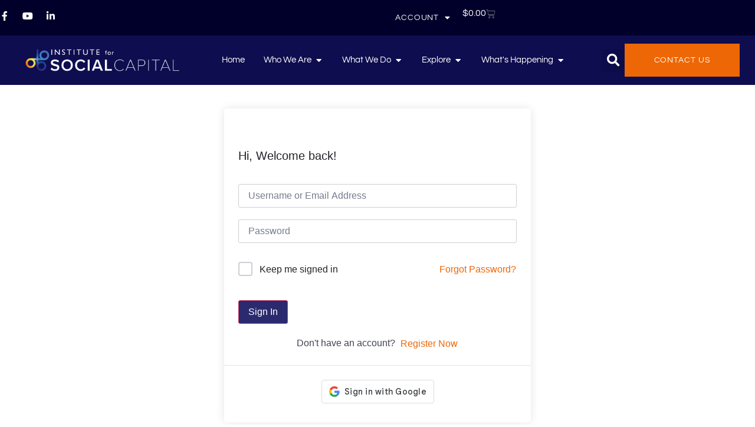

--- FILE ---
content_type: text/html; charset=UTF-8
request_url: https://training.socialcapitalresearch.com/courses/social-capital-course-may-2023/lesson/audio-and-additional-materials-55/
body_size: 31096
content:
<!doctype html>
<html lang="en-NZ">
<head>
	<meta charset="UTF-8">
	<meta name="viewport" content="width=device-width, initial-scale=1">
	<link rel="profile" href="https://gmpg.org/xfn/11">
	<meta name='robots' content='index, follow, max-image-preview:large, max-snippet:-1, max-video-preview:-1' />

	<!-- This site is optimized with the Yoast SEO plugin v26.6 - https://yoast.com/wordpress/plugins/seo/ -->
	<title>Audio and Additional Materials - Institute for Social Capital</title>
	<link rel="canonical" href="https://training.socialcapitalresearch.com/courses/social-capital-course-march-2023-2/lesson/audio-and-additional-materials-55/" />
	<meta property="og:locale" content="en_US" />
	<meta property="og:type" content="article" />
	<meta property="og:title" content="Audio and Additional Materials - Institute for Social Capital" />
	<meta property="og:description" content="Audio of the session If you prefer just listening, below is the audio of the session. Additional materials Slide deck Introduction &#8211; 1 slide per pageIntroduction &#8211; 6 slides per page Recommended readings &nbsp;The promise of social capital theory Further reading on our website &nbsp;Introduction to Social Capital Transcript This session will be a general [&hellip;]" />
	<meta property="og:url" content="https://training.socialcapitalresearch.com/courses/social-capital-course-march-2023-2/lesson/audio-and-additional-materials-55/" />
	<meta property="og:site_name" content="Institute for Social Capital" />
	<meta property="article:publisher" content="https://www.facebook.com/InstituteForSocialCapital" />
	<meta property="article:modified_time" content="2022-12-30T01:25:58+00:00" />
	<meta name="twitter:card" content="summary_large_image" />
	<meta name="twitter:site" content="@tristanclaridge" />
	<meta name="twitter:label1" content="Est. reading time" />
	<meta name="twitter:data1" content="23 minutes" />
	<script type="application/ld+json" class="yoast-schema-graph">{"@context":"https://schema.org","@graph":[{"@type":"WebPage","@id":"https://training.socialcapitalresearch.com/courses/social-capital-course-march-2023-2/lesson/audio-and-additional-materials-55/","url":"https://training.socialcapitalresearch.com/courses/social-capital-course-march-2023-2/lesson/audio-and-additional-materials-55/","name":"Audio and Additional Materials - Institute for Social Capital","isPartOf":{"@id":"https://training.socialcapitalresearch.com/#website"},"datePublished":"2022-12-30T01:18:01+00:00","dateModified":"2022-12-30T01:25:58+00:00","breadcrumb":{"@id":"https://training.socialcapitalresearch.com/courses/social-capital-course-march-2023-2/lesson/audio-and-additional-materials-55/#breadcrumb"},"inLanguage":"en-NZ","potentialAction":[{"@type":"ReadAction","target":["https://training.socialcapitalresearch.com/courses/social-capital-course-march-2023-2/lesson/audio-and-additional-materials-55/"]}]},{"@type":"BreadcrumbList","@id":"https://training.socialcapitalresearch.com/courses/social-capital-course-march-2023-2/lesson/audio-and-additional-materials-55/#breadcrumb","itemListElement":[{"@type":"ListItem","position":1,"name":"Home","item":"https://training.socialcapitalresearch.com/"},{"@type":"ListItem","position":2,"name":"Lessons","item":"https://training.socialcapitalresearch.com/lesson/"},{"@type":"ListItem","position":3,"name":"Audio and Additional Materials"}]},{"@type":"WebSite","@id":"https://training.socialcapitalresearch.com/#website","url":"https://training.socialcapitalresearch.com/","name":"Institute for Social Capital","description":"Social Capital in Focus","publisher":{"@id":"https://training.socialcapitalresearch.com/#organization"},"potentialAction":[{"@type":"SearchAction","target":{"@type":"EntryPoint","urlTemplate":"https://training.socialcapitalresearch.com/?s={search_term_string}"},"query-input":{"@type":"PropertyValueSpecification","valueRequired":true,"valueName":"search_term_string"}}],"inLanguage":"en-NZ"},{"@type":"Organization","@id":"https://training.socialcapitalresearch.com/#organization","name":"Institute for Social Capital","url":"https://training.socialcapitalresearch.com/","logo":{"@type":"ImageObject","inLanguage":"en-NZ","@id":"https://training.socialcapitalresearch.com/#/schema/logo/image/","url":"https://training.socialcapitalresearch.com/wp-content/uploads/2022/04/institute-long-v2-black-700w.png","contentUrl":"https://training.socialcapitalresearch.com/wp-content/uploads/2022/04/institute-long-v2-black-700w.png","width":700,"height":162,"caption":"Institute for Social Capital"},"image":{"@id":"https://training.socialcapitalresearch.com/#/schema/logo/image/"},"sameAs":["https://www.facebook.com/InstituteForSocialCapital","https://x.com/tristanclaridge","https://www.instagram.com/institutesocialcapital/","https://www.linkedin.com/company/institute-for-social-capital/"]}]}</script>
	<!-- / Yoast SEO plugin. -->


<link rel='dns-prefetch' href='//www.google.com' />
<link rel='dns-prefetch' href='//www.googletagmanager.com' />
<link rel='dns-prefetch' href='//use.fontawesome.com' />
<link rel="alternate" type="application/rss+xml" title="Institute for Social Capital &raquo; Feed" href="https://training.socialcapitalresearch.com/feed/" />
<link rel="alternate" type="application/rss+xml" title="Institute for Social Capital &raquo; Comments Feed" href="https://training.socialcapitalresearch.com/comments/feed/" />
<link rel="alternate" type="application/rss+xml" title="Institute for Social Capital &raquo; Audio and Additional Materials Comments Feed" href="https://training.socialcapitalresearch.com/courses/social-capital-course-may-2023/lesson/audio-and-additional-materials-55/feed/" />
<link rel="alternate" title="oEmbed (JSON)" type="application/json+oembed" href="https://training.socialcapitalresearch.com/wp-json/oembed/1.0/embed?url=https%3A%2F%2Ftraining.socialcapitalresearch.com%2Fcourses%2Fsocial-capital-course-may-2023%2Flesson%2Faudio-and-additional-materials-55%2F" />
<link rel="alternate" title="oEmbed (XML)" type="text/xml+oembed" href="https://training.socialcapitalresearch.com/wp-json/oembed/1.0/embed?url=https%3A%2F%2Ftraining.socialcapitalresearch.com%2Fcourses%2Fsocial-capital-course-may-2023%2Flesson%2Faudio-and-additional-materials-55%2F&#038;format=xml" />
<style id='wp-img-auto-sizes-contain-inline-css'>
img:is([sizes=auto i],[sizes^="auto," i]){contain-intrinsic-size:3000px 1500px}
/*# sourceURL=wp-img-auto-sizes-contain-inline-css */
</style>
<link rel='stylesheet' id='wc-price-based-country-frontend-css' href='https://training.socialcapitalresearch.com/wp-content/plugins/woocommerce-product-price-based-on-countries/assets/css/frontend.min.css?ver=4.1.1' media='all' />
<style id='wp-emoji-styles-inline-css'>

	img.wp-smiley, img.emoji {
		display: inline !important;
		border: none !important;
		box-shadow: none !important;
		height: 1em !important;
		width: 1em !important;
		margin: 0 0.07em !important;
		vertical-align: -0.1em !important;
		background: none !important;
		padding: 0 !important;
	}
/*# sourceURL=wp-emoji-styles-inline-css */
</style>
<link rel='stylesheet' id='wp-block-library-css' href='https://training.socialcapitalresearch.com/wp-includes/css/dist/block-library/style.min.css?ver=6.9' media='all' />
<link rel='stylesheet' id='cr-frontend-css-css' href='https://training.socialcapitalresearch.com/wp-content/plugins/customer-reviews-woocommerce/css/frontend.css?ver=5.94.0' media='all' />
<link rel='stylesheet' id='cr-badges-css-css' href='https://training.socialcapitalresearch.com/wp-content/plugins/customer-reviews-woocommerce/css/badges.css?ver=5.94.0' media='all' />
<style id='global-styles-inline-css'>
:root{--wp--preset--aspect-ratio--square: 1;--wp--preset--aspect-ratio--4-3: 4/3;--wp--preset--aspect-ratio--3-4: 3/4;--wp--preset--aspect-ratio--3-2: 3/2;--wp--preset--aspect-ratio--2-3: 2/3;--wp--preset--aspect-ratio--16-9: 16/9;--wp--preset--aspect-ratio--9-16: 9/16;--wp--preset--color--black: #000000;--wp--preset--color--cyan-bluish-gray: #abb8c3;--wp--preset--color--white: #ffffff;--wp--preset--color--pale-pink: #f78da7;--wp--preset--color--vivid-red: #cf2e2e;--wp--preset--color--luminous-vivid-orange: #ff6900;--wp--preset--color--luminous-vivid-amber: #fcb900;--wp--preset--color--light-green-cyan: #7bdcb5;--wp--preset--color--vivid-green-cyan: #00d084;--wp--preset--color--pale-cyan-blue: #8ed1fc;--wp--preset--color--vivid-cyan-blue: #0693e3;--wp--preset--color--vivid-purple: #9b51e0;--wp--preset--gradient--vivid-cyan-blue-to-vivid-purple: linear-gradient(135deg,rgb(6,147,227) 0%,rgb(155,81,224) 100%);--wp--preset--gradient--light-green-cyan-to-vivid-green-cyan: linear-gradient(135deg,rgb(122,220,180) 0%,rgb(0,208,130) 100%);--wp--preset--gradient--luminous-vivid-amber-to-luminous-vivid-orange: linear-gradient(135deg,rgb(252,185,0) 0%,rgb(255,105,0) 100%);--wp--preset--gradient--luminous-vivid-orange-to-vivid-red: linear-gradient(135deg,rgb(255,105,0) 0%,rgb(207,46,46) 100%);--wp--preset--gradient--very-light-gray-to-cyan-bluish-gray: linear-gradient(135deg,rgb(238,238,238) 0%,rgb(169,184,195) 100%);--wp--preset--gradient--cool-to-warm-spectrum: linear-gradient(135deg,rgb(74,234,220) 0%,rgb(151,120,209) 20%,rgb(207,42,186) 40%,rgb(238,44,130) 60%,rgb(251,105,98) 80%,rgb(254,248,76) 100%);--wp--preset--gradient--blush-light-purple: linear-gradient(135deg,rgb(255,206,236) 0%,rgb(152,150,240) 100%);--wp--preset--gradient--blush-bordeaux: linear-gradient(135deg,rgb(254,205,165) 0%,rgb(254,45,45) 50%,rgb(107,0,62) 100%);--wp--preset--gradient--luminous-dusk: linear-gradient(135deg,rgb(255,203,112) 0%,rgb(199,81,192) 50%,rgb(65,88,208) 100%);--wp--preset--gradient--pale-ocean: linear-gradient(135deg,rgb(255,245,203) 0%,rgb(182,227,212) 50%,rgb(51,167,181) 100%);--wp--preset--gradient--electric-grass: linear-gradient(135deg,rgb(202,248,128) 0%,rgb(113,206,126) 100%);--wp--preset--gradient--midnight: linear-gradient(135deg,rgb(2,3,129) 0%,rgb(40,116,252) 100%);--wp--preset--font-size--small: 13px;--wp--preset--font-size--medium: 20px;--wp--preset--font-size--large: 36px;--wp--preset--font-size--x-large: 42px;--wp--preset--spacing--20: 0.44rem;--wp--preset--spacing--30: 0.67rem;--wp--preset--spacing--40: 1rem;--wp--preset--spacing--50: 1.5rem;--wp--preset--spacing--60: 2.25rem;--wp--preset--spacing--70: 3.38rem;--wp--preset--spacing--80: 5.06rem;--wp--preset--shadow--natural: 6px 6px 9px rgba(0, 0, 0, 0.2);--wp--preset--shadow--deep: 12px 12px 50px rgba(0, 0, 0, 0.4);--wp--preset--shadow--sharp: 6px 6px 0px rgba(0, 0, 0, 0.2);--wp--preset--shadow--outlined: 6px 6px 0px -3px rgb(255, 255, 255), 6px 6px rgb(0, 0, 0);--wp--preset--shadow--crisp: 6px 6px 0px rgb(0, 0, 0);}:root { --wp--style--global--content-size: 800px;--wp--style--global--wide-size: 1200px; }:where(body) { margin: 0; }.wp-site-blocks > .alignleft { float: left; margin-right: 2em; }.wp-site-blocks > .alignright { float: right; margin-left: 2em; }.wp-site-blocks > .aligncenter { justify-content: center; margin-left: auto; margin-right: auto; }:where(.wp-site-blocks) > * { margin-block-start: 24px; margin-block-end: 0; }:where(.wp-site-blocks) > :first-child { margin-block-start: 0; }:where(.wp-site-blocks) > :last-child { margin-block-end: 0; }:root { --wp--style--block-gap: 24px; }:root :where(.is-layout-flow) > :first-child{margin-block-start: 0;}:root :where(.is-layout-flow) > :last-child{margin-block-end: 0;}:root :where(.is-layout-flow) > *{margin-block-start: 24px;margin-block-end: 0;}:root :where(.is-layout-constrained) > :first-child{margin-block-start: 0;}:root :where(.is-layout-constrained) > :last-child{margin-block-end: 0;}:root :where(.is-layout-constrained) > *{margin-block-start: 24px;margin-block-end: 0;}:root :where(.is-layout-flex){gap: 24px;}:root :where(.is-layout-grid){gap: 24px;}.is-layout-flow > .alignleft{float: left;margin-inline-start: 0;margin-inline-end: 2em;}.is-layout-flow > .alignright{float: right;margin-inline-start: 2em;margin-inline-end: 0;}.is-layout-flow > .aligncenter{margin-left: auto !important;margin-right: auto !important;}.is-layout-constrained > .alignleft{float: left;margin-inline-start: 0;margin-inline-end: 2em;}.is-layout-constrained > .alignright{float: right;margin-inline-start: 2em;margin-inline-end: 0;}.is-layout-constrained > .aligncenter{margin-left: auto !important;margin-right: auto !important;}.is-layout-constrained > :where(:not(.alignleft):not(.alignright):not(.alignfull)){max-width: var(--wp--style--global--content-size);margin-left: auto !important;margin-right: auto !important;}.is-layout-constrained > .alignwide{max-width: var(--wp--style--global--wide-size);}body .is-layout-flex{display: flex;}.is-layout-flex{flex-wrap: wrap;align-items: center;}.is-layout-flex > :is(*, div){margin: 0;}body .is-layout-grid{display: grid;}.is-layout-grid > :is(*, div){margin: 0;}body{padding-top: 0px;padding-right: 0px;padding-bottom: 0px;padding-left: 0px;}a:where(:not(.wp-element-button)){text-decoration: underline;}:root :where(.wp-element-button, .wp-block-button__link){background-color: #32373c;border-width: 0;color: #fff;font-family: inherit;font-size: inherit;font-style: inherit;font-weight: inherit;letter-spacing: inherit;line-height: inherit;padding-top: calc(0.667em + 2px);padding-right: calc(1.333em + 2px);padding-bottom: calc(0.667em + 2px);padding-left: calc(1.333em + 2px);text-decoration: none;text-transform: inherit;}.has-black-color{color: var(--wp--preset--color--black) !important;}.has-cyan-bluish-gray-color{color: var(--wp--preset--color--cyan-bluish-gray) !important;}.has-white-color{color: var(--wp--preset--color--white) !important;}.has-pale-pink-color{color: var(--wp--preset--color--pale-pink) !important;}.has-vivid-red-color{color: var(--wp--preset--color--vivid-red) !important;}.has-luminous-vivid-orange-color{color: var(--wp--preset--color--luminous-vivid-orange) !important;}.has-luminous-vivid-amber-color{color: var(--wp--preset--color--luminous-vivid-amber) !important;}.has-light-green-cyan-color{color: var(--wp--preset--color--light-green-cyan) !important;}.has-vivid-green-cyan-color{color: var(--wp--preset--color--vivid-green-cyan) !important;}.has-pale-cyan-blue-color{color: var(--wp--preset--color--pale-cyan-blue) !important;}.has-vivid-cyan-blue-color{color: var(--wp--preset--color--vivid-cyan-blue) !important;}.has-vivid-purple-color{color: var(--wp--preset--color--vivid-purple) !important;}.has-black-background-color{background-color: var(--wp--preset--color--black) !important;}.has-cyan-bluish-gray-background-color{background-color: var(--wp--preset--color--cyan-bluish-gray) !important;}.has-white-background-color{background-color: var(--wp--preset--color--white) !important;}.has-pale-pink-background-color{background-color: var(--wp--preset--color--pale-pink) !important;}.has-vivid-red-background-color{background-color: var(--wp--preset--color--vivid-red) !important;}.has-luminous-vivid-orange-background-color{background-color: var(--wp--preset--color--luminous-vivid-orange) !important;}.has-luminous-vivid-amber-background-color{background-color: var(--wp--preset--color--luminous-vivid-amber) !important;}.has-light-green-cyan-background-color{background-color: var(--wp--preset--color--light-green-cyan) !important;}.has-vivid-green-cyan-background-color{background-color: var(--wp--preset--color--vivid-green-cyan) !important;}.has-pale-cyan-blue-background-color{background-color: var(--wp--preset--color--pale-cyan-blue) !important;}.has-vivid-cyan-blue-background-color{background-color: var(--wp--preset--color--vivid-cyan-blue) !important;}.has-vivid-purple-background-color{background-color: var(--wp--preset--color--vivid-purple) !important;}.has-black-border-color{border-color: var(--wp--preset--color--black) !important;}.has-cyan-bluish-gray-border-color{border-color: var(--wp--preset--color--cyan-bluish-gray) !important;}.has-white-border-color{border-color: var(--wp--preset--color--white) !important;}.has-pale-pink-border-color{border-color: var(--wp--preset--color--pale-pink) !important;}.has-vivid-red-border-color{border-color: var(--wp--preset--color--vivid-red) !important;}.has-luminous-vivid-orange-border-color{border-color: var(--wp--preset--color--luminous-vivid-orange) !important;}.has-luminous-vivid-amber-border-color{border-color: var(--wp--preset--color--luminous-vivid-amber) !important;}.has-light-green-cyan-border-color{border-color: var(--wp--preset--color--light-green-cyan) !important;}.has-vivid-green-cyan-border-color{border-color: var(--wp--preset--color--vivid-green-cyan) !important;}.has-pale-cyan-blue-border-color{border-color: var(--wp--preset--color--pale-cyan-blue) !important;}.has-vivid-cyan-blue-border-color{border-color: var(--wp--preset--color--vivid-cyan-blue) !important;}.has-vivid-purple-border-color{border-color: var(--wp--preset--color--vivid-purple) !important;}.has-vivid-cyan-blue-to-vivid-purple-gradient-background{background: var(--wp--preset--gradient--vivid-cyan-blue-to-vivid-purple) !important;}.has-light-green-cyan-to-vivid-green-cyan-gradient-background{background: var(--wp--preset--gradient--light-green-cyan-to-vivid-green-cyan) !important;}.has-luminous-vivid-amber-to-luminous-vivid-orange-gradient-background{background: var(--wp--preset--gradient--luminous-vivid-amber-to-luminous-vivid-orange) !important;}.has-luminous-vivid-orange-to-vivid-red-gradient-background{background: var(--wp--preset--gradient--luminous-vivid-orange-to-vivid-red) !important;}.has-very-light-gray-to-cyan-bluish-gray-gradient-background{background: var(--wp--preset--gradient--very-light-gray-to-cyan-bluish-gray) !important;}.has-cool-to-warm-spectrum-gradient-background{background: var(--wp--preset--gradient--cool-to-warm-spectrum) !important;}.has-blush-light-purple-gradient-background{background: var(--wp--preset--gradient--blush-light-purple) !important;}.has-blush-bordeaux-gradient-background{background: var(--wp--preset--gradient--blush-bordeaux) !important;}.has-luminous-dusk-gradient-background{background: var(--wp--preset--gradient--luminous-dusk) !important;}.has-pale-ocean-gradient-background{background: var(--wp--preset--gradient--pale-ocean) !important;}.has-electric-grass-gradient-background{background: var(--wp--preset--gradient--electric-grass) !important;}.has-midnight-gradient-background{background: var(--wp--preset--gradient--midnight) !important;}.has-small-font-size{font-size: var(--wp--preset--font-size--small) !important;}.has-medium-font-size{font-size: var(--wp--preset--font-size--medium) !important;}.has-large-font-size{font-size: var(--wp--preset--font-size--large) !important;}.has-x-large-font-size{font-size: var(--wp--preset--font-size--x-large) !important;}
:root :where(.wp-block-pullquote){font-size: 1.5em;line-height: 1.6;}
/*# sourceURL=global-styles-inline-css */
</style>
<link rel='stylesheet' id='tutor-icon-css' href='https://training.socialcapitalresearch.com/wp-content/plugins/tutor/assets/css/tutor-icon.min.css?ver=3.9.4' media='all' />
<link rel='stylesheet' id='tutor-css' href='https://training.socialcapitalresearch.com/wp-content/plugins/tutor/assets/css/tutor.min.css?ver=3.9.4' media='all' />
<link rel='stylesheet' id='tutor-plyr-css' href='https://training.socialcapitalresearch.com/wp-content/plugins/tutor/assets/lib/plyr/plyr.css?ver=3.9.4' media='all' />
<link rel='stylesheet' id='tutor-frontend-css' href='https://training.socialcapitalresearch.com/wp-content/plugins/tutor/assets/css/tutor-front.min.css?ver=3.9.4' media='all' />
<style id='tutor-frontend-inline-css'>
.mce-notification.mce-notification-error{display: none !important;}
:root{--tutor-color-primary:#3e64de;--tutor-color-primary-rgb:62, 100, 222;--tutor-color-primary-hover:#395bca;--tutor-color-primary-hover-rgb:57, 91, 202;--tutor-body-color:#212327;--tutor-body-color-rgb:33, 35, 39;--tutor-border-color:#cdcfd5;--tutor-border-color-rgb:205, 207, 213;--tutor-color-gray:#e3e5eb;--tutor-color-gray-rgb:227, 229, 235;}
/*# sourceURL=tutor-frontend-inline-css */
</style>
<link rel='stylesheet' id='tutor-prism-css-css' href='https://training.socialcapitalresearch.com/wp-content/plugins/tutor-pro/assets/lib/codesample/prism.css?ver=3.9.4' media='all' />
<link rel='stylesheet' id='tutor-pro-front-css' href='https://training.socialcapitalresearch.com/wp-content/plugins/tutor-pro/assets/css/front.css?ver=3.9.4' media='all' />
<link rel='stylesheet' id='tutor-pro-lesson-notes-css' href='https://training.socialcapitalresearch.com/wp-content/plugins/tutor-pro/assets/css/lesson-notes.css?ver=3.9.4' media='all' />
<link rel='stylesheet' id='enrollment-frontend-css-css' href='https://training.socialcapitalresearch.com/wp-content/plugins/tutor-pro/addons/enrollments/assets/css/enroll.css?ver=3.9.4' media='all' />
<link rel='stylesheet' id='tutor-pn-registrar-css-css' href='https://training.socialcapitalresearch.com/wp-content/plugins/tutor-pro/addons/tutor-notifications/assets/css/permission.css?ver=3.9.4' media='all' />
<link rel='stylesheet' id='tutor_zoom_timepicker_css-css' href='https://training.socialcapitalresearch.com/wp-content/plugins/tutor-pro/addons/tutor-zoom/assets/css/jquery-ui-timepicker.css?ver=3.9.4' media='all' />
<link rel='stylesheet' id='tutor_zoom_common_css-css' href='https://training.socialcapitalresearch.com/wp-content/plugins/tutor-pro/addons/tutor-zoom/assets/css/common.css?ver=3.9.4' media='all' />
<link rel='stylesheet' id='woocommerce-layout-css' href='https://training.socialcapitalresearch.com/wp-content/plugins/woocommerce/assets/css/woocommerce-layout.css?ver=10.4.3' media='all' />
<link rel='stylesheet' id='woocommerce-smallscreen-css' href='https://training.socialcapitalresearch.com/wp-content/plugins/woocommerce/assets/css/woocommerce-smallscreen.css?ver=10.4.3' media='only screen and (max-width: 768px)' />
<link rel='stylesheet' id='woocommerce-general-css' href='https://training.socialcapitalresearch.com/wp-content/plugins/woocommerce/assets/css/woocommerce.css?ver=10.4.3' media='all' />
<style id='woocommerce-inline-inline-css'>
.woocommerce form .form-row .required { visibility: visible; }
/*# sourceURL=woocommerce-inline-inline-css */
</style>
<link rel='stylesheet' id='hello-elementor-css' href='https://training.socialcapitalresearch.com/wp-content/themes/hello-elementor/assets/css/reset.css?ver=3.4.5' media='all' />
<link rel='stylesheet' id='hello-elementor-theme-style-css' href='https://training.socialcapitalresearch.com/wp-content/themes/hello-elementor/assets/css/theme.css?ver=3.4.5' media='all' />
<link rel='stylesheet' id='hello-elementor-header-footer-css' href='https://training.socialcapitalresearch.com/wp-content/themes/hello-elementor/assets/css/header-footer.css?ver=3.4.5' media='all' />
<link rel='stylesheet' id='elementor-frontend-css' href='https://training.socialcapitalresearch.com/wp-content/plugins/elementor/assets/css/frontend.min.css?ver=3.34.0' media='all' />
<link rel='stylesheet' id='widget-social-icons-css' href='https://training.socialcapitalresearch.com/wp-content/plugins/elementor/assets/css/widget-social-icons.min.css?ver=3.34.0' media='all' />
<link rel='stylesheet' id='e-apple-webkit-css' href='https://training.socialcapitalresearch.com/wp-content/plugins/elementor/assets/css/conditionals/apple-webkit.min.css?ver=3.34.0' media='all' />
<link rel='stylesheet' id='widget-nav-menu-css' href='https://training.socialcapitalresearch.com/wp-content/plugins/elementor-pro/assets/css/widget-nav-menu.min.css?ver=3.34.0' media='all' />
<link rel='stylesheet' id='widget-woocommerce-menu-cart-css' href='https://training.socialcapitalresearch.com/wp-content/plugins/elementor-pro/assets/css/widget-woocommerce-menu-cart.min.css?ver=3.34.0' media='all' />
<link rel='stylesheet' id='widget-image-css' href='https://training.socialcapitalresearch.com/wp-content/plugins/elementor/assets/css/widget-image.min.css?ver=3.34.0' media='all' />
<link rel='stylesheet' id='widget-heading-css' href='https://training.socialcapitalresearch.com/wp-content/plugins/elementor/assets/css/widget-heading.min.css?ver=3.34.0' media='all' />
<link rel='stylesheet' id='widget-mega-menu-css' href='https://training.socialcapitalresearch.com/wp-content/plugins/elementor-pro/assets/css/widget-mega-menu.min.css?ver=3.34.0' media='all' />
<link rel='stylesheet' id='widget-search-form-css' href='https://training.socialcapitalresearch.com/wp-content/plugins/elementor-pro/assets/css/widget-search-form.min.css?ver=3.34.0' media='all' />
<link rel='stylesheet' id='elementor-icons-shared-0-css' href='https://training.socialcapitalresearch.com/wp-content/plugins/elementor/assets/lib/font-awesome/css/fontawesome.min.css?ver=5.15.3' media='all' />
<link rel='stylesheet' id='elementor-icons-fa-solid-css' href='https://training.socialcapitalresearch.com/wp-content/plugins/elementor/assets/lib/font-awesome/css/solid.min.css?ver=5.15.3' media='all' />
<link rel='stylesheet' id='e-sticky-css' href='https://training.socialcapitalresearch.com/wp-content/plugins/elementor-pro/assets/css/modules/sticky.min.css?ver=3.34.0' media='all' />
<link rel='stylesheet' id='widget-form-css' href='https://training.socialcapitalresearch.com/wp-content/plugins/elementor-pro/assets/css/widget-form.min.css?ver=3.34.0' media='all' />
<link rel='stylesheet' id='widget-call-to-action-css' href='https://training.socialcapitalresearch.com/wp-content/plugins/elementor-pro/assets/css/widget-call-to-action.min.css?ver=3.34.0' media='all' />
<link rel='stylesheet' id='e-transitions-css' href='https://training.socialcapitalresearch.com/wp-content/plugins/elementor-pro/assets/css/conditionals/transitions.min.css?ver=3.34.0' media='all' />
<link rel='stylesheet' id='widget-icon-list-css' href='https://training.socialcapitalresearch.com/wp-content/plugins/elementor/assets/css/widget-icon-list.min.css?ver=3.34.0' media='all' />
<link rel='stylesheet' id='elementor-icons-css' href='https://training.socialcapitalresearch.com/wp-content/plugins/elementor/assets/lib/eicons/css/elementor-icons.min.css?ver=5.45.0' media='all' />
<link rel='stylesheet' id='elementor-post-29888-css' href='https://training.socialcapitalresearch.com/wp-content/uploads/elementor/css/post-29888.css?ver=1767306737' media='all' />
<link rel='stylesheet' id='uael-frontend-css' href='https://training.socialcapitalresearch.com/wp-content/plugins/ultimate-elementor/assets/min-css/uael-frontend.min.css?ver=1.42.1' media='all' />
<link rel='stylesheet' id='uael-teammember-social-icons-css' href='https://training.socialcapitalresearch.com/wp-content/plugins/elementor/assets/css/widget-social-icons.min.css?ver=3.24.0' media='all' />
<link rel='stylesheet' id='uael-social-share-icons-brands-css' href='https://training.socialcapitalresearch.com/wp-content/plugins/elementor/assets/lib/font-awesome/css/brands.css?ver=5.15.3' media='all' />
<link rel='stylesheet' id='uael-social-share-icons-fontawesome-css' href='https://training.socialcapitalresearch.com/wp-content/plugins/elementor/assets/lib/font-awesome/css/fontawesome.css?ver=5.15.3' media='all' />
<link rel='stylesheet' id='uael-nav-menu-icons-css' href='https://training.socialcapitalresearch.com/wp-content/plugins/elementor/assets/lib/font-awesome/css/solid.css?ver=5.15.3' media='all' />
<link rel='stylesheet' id='elementor-post-31077-css' href='https://training.socialcapitalresearch.com/wp-content/uploads/elementor/css/post-31077.css?ver=1767306739' media='all' />
<link rel='stylesheet' id='elementor-post-29923-css' href='https://training.socialcapitalresearch.com/wp-content/uploads/elementor/css/post-29923.css?ver=1767306739' media='all' />
<link rel='stylesheet' id='photoswipe-css' href='https://training.socialcapitalresearch.com/wp-content/plugins/woocommerce/assets/css/photoswipe/photoswipe.min.css?ver=10.4.3' media='all' />
<link rel='stylesheet' id='photoswipe-default-skin-css' href='https://training.socialcapitalresearch.com/wp-content/plugins/woocommerce/assets/css/photoswipe/default-skin/default-skin.min.css?ver=10.4.3' media='all' />
<link rel='stylesheet' id='bfa-font-awesome-css' href='https://use.fontawesome.com/releases/v5.15.4/css/all.css?ver=2.0.3' media='all' />
<link rel='stylesheet' id='bfa-font-awesome-v4-shim-css' href='https://use.fontawesome.com/releases/v5.15.4/css/v4-shims.css?ver=2.0.3' media='all' />
<style id='bfa-font-awesome-v4-shim-inline-css'>

			@font-face {
				font-family: 'FontAwesome';
				src: url('https://use.fontawesome.com/releases/v5.15.4/webfonts/fa-brands-400.eot'),
				url('https://use.fontawesome.com/releases/v5.15.4/webfonts/fa-brands-400.eot?#iefix') format('embedded-opentype'),
				url('https://use.fontawesome.com/releases/v5.15.4/webfonts/fa-brands-400.woff2') format('woff2'),
				url('https://use.fontawesome.com/releases/v5.15.4/webfonts/fa-brands-400.woff') format('woff'),
				url('https://use.fontawesome.com/releases/v5.15.4/webfonts/fa-brands-400.ttf') format('truetype'),
				url('https://use.fontawesome.com/releases/v5.15.4/webfonts/fa-brands-400.svg#fontawesome') format('svg');
			}

			@font-face {
				font-family: 'FontAwesome';
				src: url('https://use.fontawesome.com/releases/v5.15.4/webfonts/fa-solid-900.eot'),
				url('https://use.fontawesome.com/releases/v5.15.4/webfonts/fa-solid-900.eot?#iefix') format('embedded-opentype'),
				url('https://use.fontawesome.com/releases/v5.15.4/webfonts/fa-solid-900.woff2') format('woff2'),
				url('https://use.fontawesome.com/releases/v5.15.4/webfonts/fa-solid-900.woff') format('woff'),
				url('https://use.fontawesome.com/releases/v5.15.4/webfonts/fa-solid-900.ttf') format('truetype'),
				url('https://use.fontawesome.com/releases/v5.15.4/webfonts/fa-solid-900.svg#fontawesome') format('svg');
			}

			@font-face {
				font-family: 'FontAwesome';
				src: url('https://use.fontawesome.com/releases/v5.15.4/webfonts/fa-regular-400.eot'),
				url('https://use.fontawesome.com/releases/v5.15.4/webfonts/fa-regular-400.eot?#iefix') format('embedded-opentype'),
				url('https://use.fontawesome.com/releases/v5.15.4/webfonts/fa-regular-400.woff2') format('woff2'),
				url('https://use.fontawesome.com/releases/v5.15.4/webfonts/fa-regular-400.woff') format('woff'),
				url('https://use.fontawesome.com/releases/v5.15.4/webfonts/fa-regular-400.ttf') format('truetype'),
				url('https://use.fontawesome.com/releases/v5.15.4/webfonts/fa-regular-400.svg#fontawesome') format('svg');
				unicode-range: U+F004-F005,U+F007,U+F017,U+F022,U+F024,U+F02E,U+F03E,U+F044,U+F057-F059,U+F06E,U+F070,U+F075,U+F07B-F07C,U+F080,U+F086,U+F089,U+F094,U+F09D,U+F0A0,U+F0A4-F0A7,U+F0C5,U+F0C7-F0C8,U+F0E0,U+F0EB,U+F0F3,U+F0F8,U+F0FE,U+F111,U+F118-F11A,U+F11C,U+F133,U+F144,U+F146,U+F14A,U+F14D-F14E,U+F150-F152,U+F15B-F15C,U+F164-F165,U+F185-F186,U+F191-F192,U+F1AD,U+F1C1-F1C9,U+F1CD,U+F1D8,U+F1E3,U+F1EA,U+F1F6,U+F1F9,U+F20A,U+F247-F249,U+F24D,U+F254-F25B,U+F25D,U+F267,U+F271-F274,U+F279,U+F28B,U+F28D,U+F2B5-F2B6,U+F2B9,U+F2BB,U+F2BD,U+F2C1-F2C2,U+F2D0,U+F2D2,U+F2DC,U+F2ED,U+F328,U+F358-F35B,U+F3A5,U+F3D1,U+F410,U+F4AD;
			}
		
/*# sourceURL=bfa-font-awesome-v4-shim-inline-css */
</style>
<link rel='stylesheet' id='hello-elementor-child-style-css' href='https://training.socialcapitalresearch.com/wp-content/themes/hello-theme-child/style.css?ver=1.0.0' media='all' />
<link rel='stylesheet' id='eael-general-css' href='https://training.socialcapitalresearch.com/wp-content/plugins/essential-addons-for-elementor-lite/assets/front-end/css/view/general.min.css?ver=6.5.5' media='all' />
<link rel='stylesheet' id='font-awesome-4-shim-css' href='https://training.socialcapitalresearch.com/wp-content/plugins/elementor/assets/lib/font-awesome/css/v4-shims.min.css?ver=6.5.5' media='all' />
<link rel='stylesheet' id='slick-css-css' href='https://training.socialcapitalresearch.com/wp-content/plugins/tutor-lms-elementor-addons/assets/css/slick.min.css?ver=3.0.1' media='all' />
<link rel='stylesheet' id='slick-theme-css-css' href='https://training.socialcapitalresearch.com/wp-content/plugins/tutor-lms-elementor-addons/assets/css/slick-theme.css?ver=3.0.1' media='all' />
<link rel='stylesheet' id='tutor-elementor-css-css' href='https://training.socialcapitalresearch.com/wp-content/plugins/tutor-lms-elementor-addons/assets/css/tutor-elementor.min.css?ver=3.0.1' media='all' />
<link rel='stylesheet' id='elementor-gf-local-questrial-css' href='https://training.socialcapitalresearch.com/wp-content/uploads/elementor/google-fonts/css/questrial.css?ver=1742336472' media='all' />
<link rel='stylesheet' id='elementor-gf-local-permanentmarker-css' href='https://training.socialcapitalresearch.com/wp-content/uploads/elementor/google-fonts/css/permanentmarker.css?ver=1742336472' media='all' />
<link rel='stylesheet' id='elementor-gf-local-montserrat-css' href='https://training.socialcapitalresearch.com/wp-content/uploads/elementor/google-fonts/css/montserrat.css?ver=1742336489' media='all' />
<link rel='stylesheet' id='elementor-icons-fa-brands-css' href='https://training.socialcapitalresearch.com/wp-content/plugins/elementor/assets/lib/font-awesome/css/brands.min.css?ver=5.15.3' media='all' />
<script src="https://training.socialcapitalresearch.com/wp-includes/js/jquery/jquery.min.js?ver=3.7.1" id="jquery-core-js"></script>
<script src="https://training.socialcapitalresearch.com/wp-includes/js/jquery/jquery-migrate.min.js?ver=3.4.1" id="jquery-migrate-js"></script>
<script src="https://training.socialcapitalresearch.com/wp-content/plugins/woocommerce/assets/js/jquery-blockui/jquery.blockUI.min.js?ver=2.7.0-wc.10.4.3" id="wc-jquery-blockui-js" data-wp-strategy="defer"></script>
<script id="wc-add-to-cart-js-extra">
var wc_add_to_cart_params = {"ajax_url":"/wp-admin/admin-ajax.php","wc_ajax_url":"/?wc-ajax=%%endpoint%%","i18n_view_cart":"View cart","cart_url":"https://training.socialcapitalresearch.com/cart/","is_cart":"","cart_redirect_after_add":"no"};
//# sourceURL=wc-add-to-cart-js-extra
</script>
<script src="https://training.socialcapitalresearch.com/wp-content/plugins/woocommerce/assets/js/frontend/add-to-cart.min.js?ver=10.4.3" id="wc-add-to-cart-js" defer data-wp-strategy="defer"></script>
<script src="https://training.socialcapitalresearch.com/wp-content/plugins/woocommerce/assets/js/js-cookie/js.cookie.min.js?ver=2.1.4-wc.10.4.3" id="wc-js-cookie-js" data-wp-strategy="defer"></script>
<script src="https://training.socialcapitalresearch.com/wp-content/plugins/woocommerce/assets/js/photoswipe/photoswipe.min.js?ver=4.1.1-wc.10.4.3" id="wc-photoswipe-js" defer data-wp-strategy="defer"></script>
<script src="https://training.socialcapitalresearch.com/wp-content/plugins/woocommerce/assets/js/photoswipe/photoswipe-ui-default.min.js?ver=4.1.1-wc.10.4.3" id="wc-photoswipe-ui-default-js" defer data-wp-strategy="defer"></script>

<!-- Google tag (gtag.js) snippet added by Site Kit -->
<!-- Google Analytics snippet added by Site Kit -->
<script src="https://www.googletagmanager.com/gtag/js?id=GT-M6BTF55P" id="google_gtagjs-js" async></script>
<script id="google_gtagjs-js-after">
window.dataLayer = window.dataLayer || [];function gtag(){dataLayer.push(arguments);}
gtag("set","linker",{"domains":["training.socialcapitalresearch.com"]});
gtag("js", new Date());
gtag("set", "developer_id.dZTNiMT", true);
gtag("config", "GT-M6BTF55P", {"googlesitekit_post_type":"lesson"});
 window._googlesitekit = window._googlesitekit || {}; window._googlesitekit.throttledEvents = []; window._googlesitekit.gtagEvent = (name, data) => { var key = JSON.stringify( { name, data } ); if ( !! window._googlesitekit.throttledEvents[ key ] ) { return; } window._googlesitekit.throttledEvents[ key ] = true; setTimeout( () => { delete window._googlesitekit.throttledEvents[ key ]; }, 5 ); gtag( "event", name, { ...data, event_source: "site-kit" } ); }; 
//# sourceURL=google_gtagjs-js-after
</script>
<script src="https://training.socialcapitalresearch.com/wp-content/plugins/tutor-lms-elementor-addons/assets/js/slick.min.js?ver=3.0.1" id="etlms-slick-library-js"></script>
<script id="tutor-elementor-js-js-extra">
var tutorElementorData = {"is_sidebar_sticky":""};
//# sourceURL=tutor-elementor-js-js-extra
</script>
<script id="tutor-elementor-js-js-before">
const etlmsUtility = {"is_editor_mode":false}
//# sourceURL=tutor-elementor-js-js-before
</script>
<script src="https://training.socialcapitalresearch.com/wp-content/plugins/tutor-lms-elementor-addons/assets/js/tutor-elementor.js?ver=3.0.1" id="tutor-elementor-js-js"></script>
<link rel="https://api.w.org/" href="https://training.socialcapitalresearch.com/wp-json/" /><link rel="EditURI" type="application/rsd+xml" title="RSD" href="https://training.socialcapitalresearch.com/xmlrpc.php?rsd" />
<meta name="generator" content="WordPress 6.9" />
<meta name="generator" content="TutorLMS 3.9.4" />
<meta name="generator" content="WooCommerce 10.4.3" />
<link rel='shortlink' href='https://training.socialcapitalresearch.com/?p=29345' />
<meta name="generator" content="Site Kit by Google 1.168.0" /><!-- HFCM by 99 Robots - Snippet # 2: CLS CSS code -->
<style>.astra-widget-social-profiles-inner.inline li {display: inline-flex;}</style>
<!-- /end HFCM by 99 Robots -->
	<noscript><style>.woocommerce-product-gallery{ opacity: 1 !important; }</style></noscript>
	<meta name="generator" content="Elementor 3.34.0; features: additional_custom_breakpoints; settings: css_print_method-external, google_font-enabled, font_display-auto">
			<style>
				.e-con.e-parent:nth-of-type(n+4):not(.e-lazyloaded):not(.e-no-lazyload),
				.e-con.e-parent:nth-of-type(n+4):not(.e-lazyloaded):not(.e-no-lazyload) * {
					background-image: none !important;
				}
				@media screen and (max-height: 1024px) {
					.e-con.e-parent:nth-of-type(n+3):not(.e-lazyloaded):not(.e-no-lazyload),
					.e-con.e-parent:nth-of-type(n+3):not(.e-lazyloaded):not(.e-no-lazyload) * {
						background-image: none !important;
					}
				}
				@media screen and (max-height: 640px) {
					.e-con.e-parent:nth-of-type(n+2):not(.e-lazyloaded):not(.e-no-lazyload),
					.e-con.e-parent:nth-of-type(n+2):not(.e-lazyloaded):not(.e-no-lazyload) * {
						background-image: none !important;
					}
				}
			</style>
			<link rel="icon" href="https://training.socialcapitalresearch.com/wp-content/uploads/2022/05/cropped-ble-favicon-01-32x32.png" sizes="32x32" />
<link rel="icon" href="https://training.socialcapitalresearch.com/wp-content/uploads/2022/05/cropped-ble-favicon-01-192x192.png" sizes="192x192" />
<link rel="apple-touch-icon" href="https://training.socialcapitalresearch.com/wp-content/uploads/2022/05/cropped-ble-favicon-01-180x180.png" />
<meta name="msapplication-TileImage" content="https://training.socialcapitalresearch.com/wp-content/uploads/2022/05/cropped-ble-favicon-01-270x270.png" />
		<style id="wp-custom-css">
			.elementor-kit-29888 #elementor-menu-cart__toggle_button.elementor-button {
	background-color: inherit;
}
header {
	margin-bottom: 20px;
}
.tutor-course-details-page .tutor-course-details-tab .tutor-is-sticky {
	z-index: 1;
}
.tutor-btn-primary {
	color: #fff !important;
}
.tutor-course-spotlight-tab ul {
    list-style: inherit;
    padding: inherit;
    margin: 0 0 1.5em 3em;
}
.tutor-course-single-content-wraper ul {
    list-style: inherit;
    padding: 0;
    margin: 0 0 1.5em 3em;
}
.tutor-container, .tutor-container-fluid, .tutor-container-sm, .tutor-container-md, .tutor-container-lg, .tutor-container-xl, .tutor-container-xxl {
width: 90%;
	align-content: absolute;
	margin: 0 auto;

}
.tutor-mb-44 {
    margin-bottom: 5px;
}
.tutor-course-details-page .tutor-course-thumbnail img {
    display: none;
}
.sidebar-main .widget {
	margin: 20px 0;
}
.sidebar-main, .sidebar-main ul.menu, .sidebar-main ul.sub-menu {
	list-style:none;
	margin: 0 0 30px 0;
	padding: 0;
	font-size: 15px;
	line-height: 18px;
	font-weight: 400;
	margin: 0;
}
.sidebar-main .menu li a {
	border-bottom: solid 1px #999;
	display: block;
	padding: 7px 0 7px 7px;
}
.sidebar-main .menu>li.current-menu-item>a, .sidebar-main .menu>li.current-menu-parent>ul>li.current-menu-item>a, .sidebar-main .menu li a:hover {
	background-color: #5bafe5;
	color: #fff;
}
.sidebar-main .menu li a::before {
	font-family: "FontAwesome";
   content: "\f0da";
	font-weight: 900;
   display: inline-block;
   padding-right: 4px;
   vertical-align: middle;
	font-style: normal;
  font-variant: normal;
  text-rendering: auto;
  -webkit-font-smoothing: antialiased;
}
.sidebar-main ul.menu {
	padding: 0 0 0 0px;
	margin: 0;
}
.sidebar-main .menu li>ul {
	padding: 0 0 0 15px;
}
.sidebar-main .menu li>ul>li>ul {
	padding: 0 0 0 30px;
}
.sidebar-main .menu li.current_page_item {
	font-weight: bold;
}
.sidebar-main .menu li.current_page_item ul li {
	font-weight: normal;
}
.nomarginbottom {
    margin-bottom: 0!important;
}
sup {
	top: -0.7em;
  font-size: 60%;
  font-weight: bold;
}
.categoryblock ul.lcp_catlist {
	list-style:none;
}
.categoryblock ul.lcp_catlist li {
	margin: 0 0 10px 0;
	line-height: 20px;
}
.categoryblock ul.lcp_catlist a {
	display: block;
}
.gform_confirmation_message {
	color: green;
	font-size: 1.2em;
}
.gform_confirmation_wrapper {
	border: solid 1px green;
  border-radius: 5px;
  background: #efef;
  padding: 10px;
}
#tribe-events-pg-template .tribe-events-content h2 {
	margin: 0;
}
.tribe-events-event-image img {
	display: none;
}
#collapseFootnotes {
	display: none;
}
.collapseFootnotesButton {
	cursor: pointer;
}
.collapseFootnotesButton .fa-chevron-down {
	display: none;
}
.more_info_right {
  display: inline-block;
	width: 30%;
	margin-left: 2%;
	vertical-align: top;
}
.col-left {
  display: inline-block;
  width: 65%;
}
.tableNoListPadding ul {
	padding-inline-start: 15px;
	margin: 0 0 0.5em 0.5em;
}
td.diagonalFalling
{
	background: linear-gradient(to right top, #ffffff 0%,#ffffff 49.9%,#f1f1f1 50%,#f1f1f1 51%,#ffffff 51.1%,#ffffff 100%);
}
.article-box {
	border: solid 1px #999;
	padding: 10px 20px;
	margin: 20px 0;
	font-size: .9em;
  line-height: 1.5em;
	background-color: #f7f7f7;
}
.box-right {
	float: right;
	margin: 0 0 20px 20px;
}
.box-left {
	float: left;
	margin: 0 20px 20px 0;
}
.box-half {
	width: 50%;
}
.article-box h3 {
  margin-top: 5px;
}
.subtitle-cover h1 {
	font-size: 40px;
}
.blog-details-img {
	max-height: 200px;
	overflow: hidden;
}
.blog-details-img img {
	margin-top: -20%;
}
blockquote {
	overflow: auto;
  border: none;
  border-left: 4px solid #d6d6d6;
  background: #f9f9f9;
	padding: 1.5em 1.5em 0;
	margin: 1.6em 0 1.6em 0;
}
blockquote p {
	font-size: 1.1rem;
	font-style: italic;
	line-height: 2rem;
}
.blue-page-bg blockquote {
	background: none;
}
.blue-page-bg figcaption {
	color: #ffffff;
}
.quote-right p:before {
  font-family: Georgia,"Times New Roman",Times,serif;
  content: "\201C";
  color: #9ac430;
  position: relative;
  left: -15px;
  top: 35px;
  font-size: 95px;
}
.quote-right {
  max-width: 300px;
  float: right;
  margin-top: 0;
  margin-left: 20px;
  text-align: center;
}
.quote-left p:before {
	font-family: Georgia,"Times New Roman",Times,serif;
  content: "\201C";
  color: #9ac430;
  position: relative;
  left: -15px;
  top: 35px;
  font-size: 95px;
}
.quote-left {
  max-width: 300px;
  float: left;
  margin-top: 0;
  margin-right: 20px;
  text-align: center;
}
.subtitle-cover .page-leading {
	font-family: Open Sans;
	font-size: 40px;
	color: #fff;
	line-height: 1;
  font-weight: 800;
  margin: 0;
  text-transform: uppercase;
}
.subtitle-cover span.page-leading, .subtitle-cover span.page-subleading {
	display: block;
}
span.entry-subtitle {
	font-size: .7em;
}
.themeum-latest-post-list .entry-title-primary {
	margin-bottom:0;
}
.drop-cap {
	font-size: 2.5em;
	float: left;
	padding: 5px 10px 5px 0;
}
.citationDetails {
	font-size: 0.8em;
	background-color: #efefef;
	border: solid 1px #999;
	padding: 10px 20px;
}
.citationDetails p {
    margin: 1em 0;
    line-height: 1.3em;
}
.citationDetails h3 {
	font-size: 1.7em;
}
.block_info {
color: #34363b;
}
.block_info blockquote {
		padding: 0px 20px 0px 20px;
}
.block_info blockquote p:first-child {
    margin: 25px 0px 0px;
}
.block_info strong{
	color: #4a4a4a;
	font-size 1.2em!important;
	text-decoration: none;
	text-align: center;
	padding:0px 0px 0px 0px;
	display: block;
  font-style: normal;
}
.list-pages-shortcode .current_page_item::before {
    content: "Currently viewing: ";
}
.acp_footnote_table h3 {
	font-size: 20px;
	display: inline-block;
}
.acp_footnote_table {		
	margin-bottom: 20px;
}
.acp_footnote_table a[aria-expanded=true] .fa-chevron-right {
   display: none;
}
.acp_footnote_table a[aria-expanded=false] .fa-chevron-down {
   display: none;
}
.bonding-table {
	max-width: 400px;
	margin-left: 20px;
}
.bonding-table td {
	text-align: center;
}
.bonding-table td:first-child {
	border-right: solid 1px #ddd;
}
.structural-table td {
	border-right: solid 1px #ddd;
}
.structural-table td:last-child {
	border-right: none;
}
@media (max-width: 767px) {
	.elementor-widget-n-menu .e-n-menu[data-layout=dropdown] .e-n-menu-title:not(.e-current) .e-n-menu-title-container .e-n-menu-title-text, .elementor-kit-28942 button, .elementor-kit-28942 input[type="button"], .elementor-kit-28942 input[type="submit"], .elementor-kit-28942 .elementor-button, .elementor-widget-n-menu .e-n-menu[data-layout=dropdown] .e-n-menu-title:not(.e-current) .e-n-menu-dropdown-icon i, .elementor-nav-menu--dropdown {
    color: #282828;
		font-size: 1.5em;
}

}		</style>
		</head>
<body class="wp-singular lesson-template-default single single-lesson postid-29345 wp-custom-logo wp-embed-responsive wp-theme-hello-elementor wp-child-theme-hello-theme-child theme-hello-elementor tutor-lms tutor-frontend woocommerce-no-js hello-elementor-default elementor-default elementor-kit-29888">


<a class="skip-link screen-reader-text" href="#content">Skip to content</a>

		<header data-elementor-type="header" data-elementor-id="31077" class="elementor elementor-31077 elementor-location-header" data-elementor-post-type="elementor_library">
			<div class="elementor-element elementor-element-ced399d e-flex e-con-boxed e-con e-parent" data-id="ced399d" data-element_type="container" data-settings="{&quot;background_background&quot;:&quot;classic&quot;}">
					<div class="e-con-inner">
				<div class="elementor-element elementor-element-a3fdf44 elementor-shape-rounded elementor-grid-0 e-grid-align-center elementor-widget elementor-widget-social-icons" data-id="a3fdf44" data-element_type="widget" data-widget_type="social-icons.default">
				<div class="elementor-widget-container">
							<div class="elementor-social-icons-wrapper elementor-grid" role="list">
							<span class="elementor-grid-item" role="listitem">
					<a class="elementor-icon elementor-social-icon elementor-social-icon-facebook-f elementor-repeater-item-bff5ea8" href="https://www.facebook.com/InstituteForSocialCapital" target="_blank">
						<span class="elementor-screen-only">Facebook-f</span>
						<i aria-hidden="true" class="fab fa-facebook-f"></i>					</a>
				</span>
							<span class="elementor-grid-item" role="listitem">
					<a class="elementor-icon elementor-social-icon elementor-social-icon-youtube elementor-repeater-item-217ac45" href="https://www.youtube.com/@InstituteforSocialCapital" target="_blank">
						<span class="elementor-screen-only">Youtube</span>
						<i aria-hidden="true" class="fab fa-youtube"></i>					</a>
				</span>
							<span class="elementor-grid-item" role="listitem">
					<a class="elementor-icon elementor-social-icon elementor-social-icon-linkedin-in elementor-repeater-item-5ad3258" href="https://www.linkedin.com/company/institute-for-social-capital/" target="_blank">
						<span class="elementor-screen-only">Linkedin-in</span>
						<i aria-hidden="true" class="fab fa-linkedin-in"></i>					</a>
				</span>
					</div>
						</div>
				</div>
		<div class="elementor-element elementor-element-306f16b e-con-full e-flex e-con e-child" data-id="306f16b" data-element_type="container">
				<div class="elementor-element elementor-element-5b70f39 elementor-nav-menu--dropdown-mobile elementor-nav-menu__text-align-aside elementor-nav-menu--toggle elementor-nav-menu--burger elementor-widget elementor-widget-nav-menu" data-id="5b70f39" data-element_type="widget" data-settings="{&quot;layout&quot;:&quot;horizontal&quot;,&quot;submenu_icon&quot;:{&quot;value&quot;:&quot;&lt;i class=\&quot;fas fa-caret-down\&quot; aria-hidden=\&quot;true\&quot;&gt;&lt;\/i&gt;&quot;,&quot;library&quot;:&quot;fa-solid&quot;},&quot;toggle&quot;:&quot;burger&quot;}" data-widget_type="nav-menu.default">
				<div class="elementor-widget-container">
								<nav aria-label="Menu" class="elementor-nav-menu--main elementor-nav-menu__container elementor-nav-menu--layout-horizontal e--pointer-underline e--animation-fade">
				<ul id="menu-1-5b70f39" class="elementor-nav-menu"><li class="menu-item menu-item-type-post_type menu-item-object-page menu-item-has-children menu-item-30690"><a href="https://training.socialcapitalresearch.com/account/" onClick="return true" class="elementor-item">Account</a>
<ul class="sub-menu elementor-nav-menu--dropdown">
	<li class="menu-item menu-item-type-post_type menu-item-object-page menu-item-30691"><a href="https://training.socialcapitalresearch.com/account/" onClick="return true" class="elementor-sub-item">My Purchases</a></li>
	<li class="menu-item menu-item-type-post_type menu-item-object-page menu-item-28160"><a href="https://training.socialcapitalresearch.com/dashboard/" onClick="return true" class="elementor-sub-item">My Learning Centre</a></li>
	<li class="menu-item menu-item-type-custom menu-item-object-custom menu-item-28161"><a href="/dashboard/enrolled-courses/" onClick="return true" class="elementor-sub-item">My Courses</a></li>
	<li class="menu-item menu-item-type-custom menu-item-object-custom menu-item-28163"><a href="https://training.socialcapitalresearch.com/wp-login.php" onClick="return true" class="elementor-sub-item">Log In</a></li>
</ul>
</li>
</ul>			</nav>
					<div class="elementor-menu-toggle" role="button" tabindex="0" aria-label="Menu Toggle" aria-expanded="false">
			<i aria-hidden="true" role="presentation" class="elementor-menu-toggle__icon--open eicon-menu-bar"></i><i aria-hidden="true" role="presentation" class="elementor-menu-toggle__icon--close eicon-close"></i>		</div>
					<nav class="elementor-nav-menu--dropdown elementor-nav-menu__container" aria-hidden="true">
				<ul id="menu-2-5b70f39" class="elementor-nav-menu"><li class="menu-item menu-item-type-post_type menu-item-object-page menu-item-has-children menu-item-30690"><a href="https://training.socialcapitalresearch.com/account/" onClick="return true" class="elementor-item" tabindex="-1">Account</a>
<ul class="sub-menu elementor-nav-menu--dropdown">
	<li class="menu-item menu-item-type-post_type menu-item-object-page menu-item-30691"><a href="https://training.socialcapitalresearch.com/account/" onClick="return true" class="elementor-sub-item" tabindex="-1">My Purchases</a></li>
	<li class="menu-item menu-item-type-post_type menu-item-object-page menu-item-28160"><a href="https://training.socialcapitalresearch.com/dashboard/" onClick="return true" class="elementor-sub-item" tabindex="-1">My Learning Centre</a></li>
	<li class="menu-item menu-item-type-custom menu-item-object-custom menu-item-28161"><a href="/dashboard/enrolled-courses/" onClick="return true" class="elementor-sub-item" tabindex="-1">My Courses</a></li>
	<li class="menu-item menu-item-type-custom menu-item-object-custom menu-item-28163"><a href="https://training.socialcapitalresearch.com/wp-login.php" onClick="return true" class="elementor-sub-item" tabindex="-1">Log In</a></li>
</ul>
</li>
</ul>			</nav>
						</div>
				</div>
				<div class="elementor-element elementor-element-d8c1776 toggle-icon--cart-light elementor-menu-cart--empty-indicator-hide elementor-menu-cart--items-indicator-bubble elementor-menu-cart--show-subtotal-yes elementor-menu-cart--cart-type-side-cart elementor-menu-cart--show-remove-button-yes elementor-widget elementor-widget-woocommerce-menu-cart" data-id="d8c1776" data-element_type="widget" data-settings="{&quot;automatically_open_cart&quot;:&quot;yes&quot;,&quot;cart_type&quot;:&quot;side-cart&quot;,&quot;open_cart&quot;:&quot;click&quot;}" data-widget_type="woocommerce-menu-cart.default">
				<div class="elementor-widget-container">
							<div class="elementor-menu-cart__wrapper">
							<div class="elementor-menu-cart__toggle_wrapper">
					<div class="elementor-menu-cart__container elementor-lightbox" aria-hidden="true">
						<div class="elementor-menu-cart__main" aria-hidden="true">
									<div class="elementor-menu-cart__close-button">
					</div>
									<div class="widget_shopping_cart_content">
															</div>
						</div>
					</div>
							<div class="elementor-menu-cart__toggle elementor-button-wrapper">
			<a id="elementor-menu-cart__toggle_button" href="#" class="elementor-menu-cart__toggle_button elementor-button elementor-size-sm" aria-expanded="false">
				<span class="elementor-button-text"><span class="woocommerce-Price-amount amount"><bdi><span class="woocommerce-Price-currencySymbol">&#36;</span>0.00</bdi></span></span>
				<span class="elementor-button-icon">
					<span class="elementor-button-icon-qty" data-counter="0">0</span>
					<i class="eicon-cart-light"></i>					<span class="elementor-screen-only">Cart</span>
				</span>
			</a>
		</div>
						</div>
					</div> <!-- close elementor-menu-cart__wrapper -->
						</div>
				</div>
				</div>
					</div>
				</div>
		<div class="elementor-element elementor-element-fe104a0 e-con-full e-flex e-con e-parent" data-id="fe104a0" data-element_type="container" data-settings="{&quot;background_background&quot;:&quot;classic&quot;,&quot;sticky&quot;:&quot;top&quot;,&quot;sticky_offset&quot;:1,&quot;sticky_on&quot;:[&quot;desktop&quot;,&quot;tablet&quot;,&quot;mobile&quot;],&quot;sticky_effects_offset&quot;:0,&quot;sticky_anchor_link_offset&quot;:0}">
		<div class="elementor-element elementor-element-62763f0 e-con-full e-flex e-con e-child" data-id="62763f0" data-element_type="container">
				<div class="elementor-element elementor-element-dfc6a28 elementor-widget elementor-widget-theme-site-logo elementor-widget-image" data-id="dfc6a28" data-element_type="widget" data-widget_type="theme-site-logo.default">
				<div class="elementor-widget-container">
											<a href="https://training.socialcapitalresearch.com">
			<img width="9699" height="2247" src="https://training.socialcapitalresearch.com/wp-content/uploads/2024/02/institute-long-v2-white-01-2.png" class="attachment-full size-full wp-image-30379" alt="" srcset="https://training.socialcapitalresearch.com/wp-content/uploads/2024/02/institute-long-v2-white-01-2.png 9699w, https://training.socialcapitalresearch.com/wp-content/uploads/2024/02/institute-long-v2-white-01-2-300x70.png 300w, https://training.socialcapitalresearch.com/wp-content/uploads/2024/02/institute-long-v2-white-01-2-1024x237.png 1024w, https://training.socialcapitalresearch.com/wp-content/uploads/2024/02/institute-long-v2-white-01-2-768x178.png 768w, https://training.socialcapitalresearch.com/wp-content/uploads/2024/02/institute-long-v2-white-01-2-1536x356.png 1536w, https://training.socialcapitalresearch.com/wp-content/uploads/2024/02/institute-long-v2-white-01-2-2048x474.png 2048w, https://training.socialcapitalresearch.com/wp-content/uploads/2024/02/institute-long-v2-white-01-2-600x139.png 600w, https://training.socialcapitalresearch.com/wp-content/uploads/2024/02/institute-long-v2-white-01-2-216x50.png 216w" sizes="(max-width: 9699px) 100vw, 9699px" />				</a>
											</div>
				</div>
				</div>
		<div class="elementor-element elementor-element-f121ac9 e-con-full e-flex e-con e-child" data-id="f121ac9" data-element_type="container">
				<div class="elementor-element elementor-element-52518ef e-n-menu-mobile e-full_width e-n-menu-layout-horizontal elementor-widget elementor-widget-n-menu" data-id="52518ef" data-element_type="widget" data-settings="{&quot;menu_items&quot;:[{&quot;_id&quot;:&quot;dea3e0d&quot;,&quot;item_title&quot;:&quot;Home&quot;,&quot;item_link&quot;:{&quot;url&quot;:&quot;\/&quot;,&quot;is_external&quot;:&quot;&quot;,&quot;nofollow&quot;:&quot;&quot;,&quot;custom_attributes&quot;:&quot;&quot;},&quot;item_dropdown_content&quot;:&quot;no&quot;,&quot;item_icon&quot;:{&quot;value&quot;:&quot;&quot;,&quot;library&quot;:&quot;&quot;},&quot;item_icon_active&quot;:null,&quot;element_id&quot;:&quot;&quot;},{&quot;item_title&quot;:&quot;Who We Are&quot;,&quot;_id&quot;:&quot;a45877b&quot;,&quot;item_dropdown_content&quot;:&quot;yes&quot;,&quot;item_link&quot;:{&quot;url&quot;:&quot;&quot;,&quot;is_external&quot;:&quot;&quot;,&quot;nofollow&quot;:&quot;&quot;,&quot;custom_attributes&quot;:&quot;&quot;},&quot;item_icon&quot;:{&quot;value&quot;:&quot;&quot;,&quot;library&quot;:&quot;&quot;},&quot;item_icon_active&quot;:null,&quot;element_id&quot;:&quot;&quot;},{&quot;item_title&quot;:&quot;What We Do&quot;,&quot;_id&quot;:&quot;1dc1392&quot;,&quot;item_dropdown_content&quot;:&quot;yes&quot;,&quot;item_link&quot;:{&quot;url&quot;:&quot;&quot;,&quot;is_external&quot;:&quot;&quot;,&quot;nofollow&quot;:&quot;&quot;,&quot;custom_attributes&quot;:&quot;&quot;},&quot;item_icon&quot;:{&quot;value&quot;:&quot;&quot;,&quot;library&quot;:&quot;&quot;},&quot;item_icon_active&quot;:null,&quot;element_id&quot;:&quot;&quot;},{&quot;item_title&quot;:&quot;Explore&quot;,&quot;_id&quot;:&quot;c638d2f&quot;,&quot;item_dropdown_content&quot;:&quot;yes&quot;,&quot;item_link&quot;:{&quot;url&quot;:&quot;&quot;,&quot;is_external&quot;:&quot;&quot;,&quot;nofollow&quot;:&quot;&quot;,&quot;custom_attributes&quot;:&quot;&quot;},&quot;item_icon&quot;:{&quot;value&quot;:&quot;&quot;,&quot;library&quot;:&quot;&quot;},&quot;item_icon_active&quot;:null,&quot;element_id&quot;:&quot;&quot;},{&quot;item_title&quot;:&quot;What&#039;s Happening&quot;,&quot;item_dropdown_content&quot;:&quot;yes&quot;,&quot;_id&quot;:&quot;ea842d6&quot;,&quot;item_link&quot;:{&quot;url&quot;:&quot;&quot;,&quot;is_external&quot;:&quot;&quot;,&quot;nofollow&quot;:&quot;&quot;,&quot;custom_attributes&quot;:&quot;&quot;},&quot;item_icon&quot;:{&quot;value&quot;:&quot;&quot;,&quot;library&quot;:&quot;&quot;},&quot;item_icon_active&quot;:null,&quot;element_id&quot;:&quot;&quot;}],&quot;menu_item_title_distance_from_content&quot;:{&quot;unit&quot;:&quot;px&quot;,&quot;size&quot;:22,&quot;sizes&quot;:[]},&quot;breakpoint_selector&quot;:&quot;mobile&quot;,&quot;menu_item_title_distance_from_content_mobile&quot;:{&quot;unit&quot;:&quot;px&quot;,&quot;size&quot;:0,&quot;sizes&quot;:[]},&quot;content_width&quot;:&quot;full_width&quot;,&quot;item_layout&quot;:&quot;horizontal&quot;,&quot;open_on&quot;:&quot;hover&quot;,&quot;horizontal_scroll&quot;:&quot;disable&quot;,&quot;menu_item_title_distance_from_content_tablet&quot;:{&quot;unit&quot;:&quot;px&quot;,&quot;size&quot;:&quot;&quot;,&quot;sizes&quot;:[]}}" data-widget_type="mega-menu.default">
				<div class="elementor-widget-container">
							<nav class="e-n-menu" data-widget-number="863" aria-label="Menu">
					<button class="e-n-menu-toggle" id="menu-toggle-863" aria-haspopup="true" aria-expanded="false" aria-controls="menubar-863" aria-label="Menu Toggle">
			<span class="e-n-menu-toggle-icon e-open">
				<i class="eicon-menu-bar"></i>			</span>
			<span class="e-n-menu-toggle-icon e-close">
				<i class="eicon-close"></i>			</span>
		</button>
					<div class="e-n-menu-wrapper" id="menubar-863" aria-labelledby="menu-toggle-863">
				<ul class="e-n-menu-heading">
								<li class="e-n-menu-item">
				<div id="e-n-menu-title-8631" class="e-n-menu-title">
					<a class="e-n-menu-title-container e-focus e-link" href="/">												<span class="e-n-menu-title-text">
							Home						</span>
					</a>									</div>
							</li>
					<li class="e-n-menu-item">
				<div id="e-n-menu-title-8632" class="e-n-menu-title">
					<div class="e-n-menu-title-container">												<span class="e-n-menu-title-text">
							Who We Are						</span>
					</div>											<button id="e-n-menu-dropdown-icon-8632" class="e-n-menu-dropdown-icon e-focus" data-tab-index="2" aria-haspopup="true" aria-expanded="false" aria-controls="e-n-menu-content-8632" >
							<span class="e-n-menu-dropdown-icon-opened">
								<i aria-hidden="true" class="fas fa-caret-up"></i>								<span class="elementor-screen-only">Close Who We Are</span>
							</span>
							<span class="e-n-menu-dropdown-icon-closed">
								<i aria-hidden="true" class="fas fa-caret-down"></i>								<span class="elementor-screen-only">Open Who We Are</span>
							</span>
						</button>
									</div>
									<div class="e-n-menu-content">
						<div id="e-n-menu-content-8632" data-tab-index="2" aria-labelledby="e-n-menu-dropdown-icon-8632" class="elementor-element elementor-element-3fd0b0e e-flex e-con-boxed e-con e-child" data-id="3fd0b0e" data-element_type="container">
					<div class="e-con-inner">
		<div class="elementor-element elementor-element-3c1eec3 e-con-full e-flex e-con e-child" data-id="3c1eec3" data-element_type="container">
				<div class="elementor-element elementor-element-ceec199 elementor-hidden-tablet elementor-hidden-mobile elementor-widget elementor-widget-text-editor" data-id="ceec199" data-element_type="widget" data-widget_type="text-editor.default">
				<div class="elementor-widget-container">
									<p><strong>Who are we?</strong></p><p>The Institute for Social Capital is an independent research, consulting and training organisation.</p>								</div>
				</div>
				<div class="elementor-element elementor-element-8dfc74f elementor-hidden-tablet elementor-hidden-mobile elementor-widget elementor-widget-button" data-id="8dfc74f" data-element_type="widget" data-widget_type="button.default">
				<div class="elementor-widget-container">
									<div class="elementor-button-wrapper">
					<a class="elementor-button elementor-button-link elementor-size-xs" href="https://www.socialcapitalresearch.com/about-us/">
						<span class="elementor-button-content-wrapper">
						<span class="elementor-button-icon">
				<i aria-hidden="true" class="fas fa-angle-double-right"></i>			</span>
									<span class="elementor-button-text">Read more</span>
					</span>
					</a>
				</div>
								</div>
				</div>
				</div>
				<div class="elementor-element elementor-element-d1a58d2 elementor-widget__width-initial elementor-nav-menu--dropdown-none elementor-widget-mobile__width-inherit elementor-widget elementor-widget-nav-menu" data-id="d1a58d2" data-element_type="widget" data-settings="{&quot;layout&quot;:&quot;vertical&quot;,&quot;submenu_icon&quot;:{&quot;value&quot;:&quot;&lt;i class=\&quot;fas fa-caret-down\&quot; aria-hidden=\&quot;true\&quot;&gt;&lt;\/i&gt;&quot;,&quot;library&quot;:&quot;fa-solid&quot;}}" data-widget_type="nav-menu.default">
				<div class="elementor-widget-container">
								<nav aria-label="Menu" class="elementor-nav-menu--main elementor-nav-menu__container elementor-nav-menu--layout-vertical e--pointer-underline e--animation-fade">
				<ul id="menu-1-d1a58d2" class="elementor-nav-menu sm-vertical"><li class="menu-item menu-item-type-custom menu-item-object-custom menu-item-30457"><a href="https://www.socialcapitalresearch.com/about-us/" onClick="return true" class="elementor-item">About Us</a></li>
<li class="menu-item menu-item-type-custom menu-item-object-custom menu-item-30458"><a href="https://www.socialcapitalresearch.com/about-us/our-story/" onClick="return true" class="elementor-item">Our Story</a></li>
<li class="menu-item menu-item-type-custom menu-item-object-custom menu-item-30459"><a href="https://www.socialcapitalresearch.com/about-us/our-vision-mission/" onClick="return true" class="elementor-item">Our Vision &#038; Mission</a></li>
</ul>			</nav>
						<nav class="elementor-nav-menu--dropdown elementor-nav-menu__container" aria-hidden="true">
				<ul id="menu-2-d1a58d2" class="elementor-nav-menu sm-vertical"><li class="menu-item menu-item-type-custom menu-item-object-custom menu-item-30457"><a href="https://www.socialcapitalresearch.com/about-us/" onClick="return true" class="elementor-item" tabindex="-1">About Us</a></li>
<li class="menu-item menu-item-type-custom menu-item-object-custom menu-item-30458"><a href="https://www.socialcapitalresearch.com/about-us/our-story/" onClick="return true" class="elementor-item" tabindex="-1">Our Story</a></li>
<li class="menu-item menu-item-type-custom menu-item-object-custom menu-item-30459"><a href="https://www.socialcapitalresearch.com/about-us/our-vision-mission/" onClick="return true" class="elementor-item" tabindex="-1">Our Vision &#038; Mission</a></li>
</ul>			</nav>
						</div>
				</div>
				<div class="elementor-element elementor-element-e9f32f6 elementor-widget__width-initial elementor-nav-menu--dropdown-none elementor-widget-mobile__width-inherit elementor-widget elementor-widget-nav-menu" data-id="e9f32f6" data-element_type="widget" data-settings="{&quot;layout&quot;:&quot;vertical&quot;,&quot;submenu_icon&quot;:{&quot;value&quot;:&quot;&lt;i class=\&quot;fas fa-caret-down\&quot; aria-hidden=\&quot;true\&quot;&gt;&lt;\/i&gt;&quot;,&quot;library&quot;:&quot;fa-solid&quot;}}" data-widget_type="nav-menu.default">
				<div class="elementor-widget-container">
								<nav aria-label="Menu" class="elementor-nav-menu--main elementor-nav-menu__container elementor-nav-menu--layout-vertical e--pointer-underline e--animation-fade">
				<ul id="menu-1-e9f32f6" class="elementor-nav-menu sm-vertical"><li class="menu-item menu-item-type-custom menu-item-object-custom menu-item-30460"><a href="https://www.socialcapitalresearch.com/about-us/our-philosophy-approach/" onClick="return true" class="elementor-item">Our Philosophy &#038; Approach</a></li>
<li class="menu-item menu-item-type-custom menu-item-object-custom menu-item-30461"><a href="https://www.socialcapitalresearch.com/about-us/social-impact-responsibility/" onClick="return true" class="elementor-item">Social Impact &#038; Responsibility</a></li>
<li class="menu-item menu-item-type-custom menu-item-object-custom menu-item-30462"><a href="https://www.socialcapitalresearch.com/testimonials/" onClick="return true" class="elementor-item">Testimonials</a></li>
</ul>			</nav>
						<nav class="elementor-nav-menu--dropdown elementor-nav-menu__container" aria-hidden="true">
				<ul id="menu-2-e9f32f6" class="elementor-nav-menu sm-vertical"><li class="menu-item menu-item-type-custom menu-item-object-custom menu-item-30460"><a href="https://www.socialcapitalresearch.com/about-us/our-philosophy-approach/" onClick="return true" class="elementor-item" tabindex="-1">Our Philosophy &#038; Approach</a></li>
<li class="menu-item menu-item-type-custom menu-item-object-custom menu-item-30461"><a href="https://www.socialcapitalresearch.com/about-us/social-impact-responsibility/" onClick="return true" class="elementor-item" tabindex="-1">Social Impact &#038; Responsibility</a></li>
<li class="menu-item menu-item-type-custom menu-item-object-custom menu-item-30462"><a href="https://www.socialcapitalresearch.com/testimonials/" onClick="return true" class="elementor-item" tabindex="-1">Testimonials</a></li>
</ul>			</nav>
						</div>
				</div>
					</div>
				</div>
							</div>
							</li>
					<li class="e-n-menu-item">
				<div id="e-n-menu-title-8633" class="e-n-menu-title">
					<div class="e-n-menu-title-container">												<span class="e-n-menu-title-text">
							What We Do						</span>
					</div>											<button id="e-n-menu-dropdown-icon-8633" class="e-n-menu-dropdown-icon e-focus" data-tab-index="3" aria-haspopup="true" aria-expanded="false" aria-controls="e-n-menu-content-8633" >
							<span class="e-n-menu-dropdown-icon-opened">
								<i aria-hidden="true" class="fas fa-caret-up"></i>								<span class="elementor-screen-only">Close What We Do</span>
							</span>
							<span class="e-n-menu-dropdown-icon-closed">
								<i aria-hidden="true" class="fas fa-caret-down"></i>								<span class="elementor-screen-only">Open What We Do</span>
							</span>
						</button>
									</div>
									<div class="e-n-menu-content">
						<div id="e-n-menu-content-8633" data-tab-index="3" aria-labelledby="e-n-menu-dropdown-icon-8633" class="elementor-element elementor-element-a3bab53 e-flex e-con-boxed e-con e-child" data-id="a3bab53" data-element_type="container">
					<div class="e-con-inner">
		<div class="elementor-element elementor-element-46c44e1 e-con-full e-flex e-con e-child" data-id="46c44e1" data-element_type="container">
				<div class="elementor-element elementor-element-d2819a6 elementor-hidden-tablet elementor-hidden-mobile elementor-widget elementor-widget-text-editor" data-id="d2819a6" data-element_type="widget" data-widget_type="text-editor.default">
				<div class="elementor-widget-container">
									<p><strong>What do we do?</strong></p><p>The Institute for Social Capital is at the leading edge of the research and application of social capital.</p>								</div>
				</div>
				<div class="elementor-element elementor-element-409ad7a elementor-hidden-tablet elementor-hidden-mobile elementor-widget elementor-widget-button" data-id="409ad7a" data-element_type="widget" data-widget_type="button.default">
				<div class="elementor-widget-container">
									<div class="elementor-button-wrapper">
					<a class="elementor-button elementor-button-link elementor-size-xs" href="https://www.socialcapitalresearch.com/services/">
						<span class="elementor-button-content-wrapper">
						<span class="elementor-button-icon">
				<i aria-hidden="true" class="fas fa-angle-double-right"></i>			</span>
									<span class="elementor-button-text">Read more</span>
					</span>
					</a>
				</div>
								</div>
				</div>
				</div>
				<div class="elementor-element elementor-element-ea8172f elementor-widget__width-initial elementor-nav-menu--dropdown-none elementor-widget-mobile__width-inherit elementor-widget elementor-widget-nav-menu" data-id="ea8172f" data-element_type="widget" data-settings="{&quot;layout&quot;:&quot;vertical&quot;,&quot;submenu_icon&quot;:{&quot;value&quot;:&quot;&lt;i class=\&quot;fas fa-caret-down\&quot; aria-hidden=\&quot;true\&quot;&gt;&lt;\/i&gt;&quot;,&quot;library&quot;:&quot;fa-solid&quot;}}" data-widget_type="nav-menu.default">
				<div class="elementor-widget-container">
								<nav aria-label="Menu" class="elementor-nav-menu--main elementor-nav-menu__container elementor-nav-menu--layout-vertical e--pointer-underline e--animation-fade">
				<ul id="menu-1-ea8172f" class="elementor-nav-menu sm-vertical"><li class="menu-item menu-item-type-custom menu-item-object-custom menu-item-30463"><a href="https://www.socialcapitalresearch.com/about-us/our-philosophy-approach/" onClick="return true" class="elementor-item">Our Approach</a></li>
<li class="menu-item menu-item-type-custom menu-item-object-custom menu-item-30464"><a href="https://www.socialcapitalresearch.com/services/research/" onClick="return true" class="elementor-item">Research</a></li>
<li class="menu-item menu-item-type-custom menu-item-object-custom menu-item-30465"><a href="https://www.socialcapitalresearch.com/services/consulting/" onClick="return true" class="elementor-item">Consulting</a></li>
<li class="menu-item menu-item-type-custom menu-item-object-custom menu-item-30466"><a href="https://www.socialcapitalresearch.com/services/evaluation/" onClick="return true" class="elementor-item">Evaluation</a></li>
<li class="menu-item menu-item-type-custom menu-item-object-custom menu-item-30467"><a href="https://www.socialcapitalresearch.com/services/training/" onClick="return true" class="elementor-item">Training</a></li>
<li class="menu-item menu-item-type-post_type menu-item-object-page menu-item-30692"><a href="https://training.socialcapitalresearch.com/social-capital-training-courses-2/" onClick="return true" class="elementor-item">Online Training Courses</a></li>
<li class="menu-item menu-item-type-custom menu-item-object-custom menu-item-30468"><a href="https://www.socialcapitalresearch.com/services/presentations/" onClick="return true" class="elementor-item">Presentations</a></li>
<li class="menu-item menu-item-type-post_type menu-item-object-product menu-item-30702"><a href="https://training.socialcapitalresearch.com/product/social-capital-in-practice/" onClick="return true" class="elementor-item">Social Capital in Practice</a></li>
</ul>			</nav>
						<nav class="elementor-nav-menu--dropdown elementor-nav-menu__container" aria-hidden="true">
				<ul id="menu-2-ea8172f" class="elementor-nav-menu sm-vertical"><li class="menu-item menu-item-type-custom menu-item-object-custom menu-item-30463"><a href="https://www.socialcapitalresearch.com/about-us/our-philosophy-approach/" onClick="return true" class="elementor-item" tabindex="-1">Our Approach</a></li>
<li class="menu-item menu-item-type-custom menu-item-object-custom menu-item-30464"><a href="https://www.socialcapitalresearch.com/services/research/" onClick="return true" class="elementor-item" tabindex="-1">Research</a></li>
<li class="menu-item menu-item-type-custom menu-item-object-custom menu-item-30465"><a href="https://www.socialcapitalresearch.com/services/consulting/" onClick="return true" class="elementor-item" tabindex="-1">Consulting</a></li>
<li class="menu-item menu-item-type-custom menu-item-object-custom menu-item-30466"><a href="https://www.socialcapitalresearch.com/services/evaluation/" onClick="return true" class="elementor-item" tabindex="-1">Evaluation</a></li>
<li class="menu-item menu-item-type-custom menu-item-object-custom menu-item-30467"><a href="https://www.socialcapitalresearch.com/services/training/" onClick="return true" class="elementor-item" tabindex="-1">Training</a></li>
<li class="menu-item menu-item-type-post_type menu-item-object-page menu-item-30692"><a href="https://training.socialcapitalresearch.com/social-capital-training-courses-2/" onClick="return true" class="elementor-item" tabindex="-1">Online Training Courses</a></li>
<li class="menu-item menu-item-type-custom menu-item-object-custom menu-item-30468"><a href="https://www.socialcapitalresearch.com/services/presentations/" onClick="return true" class="elementor-item" tabindex="-1">Presentations</a></li>
<li class="menu-item menu-item-type-post_type menu-item-object-product menu-item-30702"><a href="https://training.socialcapitalresearch.com/product/social-capital-in-practice/" onClick="return true" class="elementor-item" tabindex="-1">Social Capital in Practice</a></li>
</ul>			</nav>
						</div>
				</div>
				<div class="elementor-element elementor-element-b9517a2 elementor-widget__width-initial elementor-nav-menu--dropdown-none elementor-widget-mobile__width-inherit elementor-widget elementor-widget-nav-menu" data-id="b9517a2" data-element_type="widget" data-settings="{&quot;layout&quot;:&quot;vertical&quot;,&quot;submenu_icon&quot;:{&quot;value&quot;:&quot;&lt;i class=\&quot;fas fa-caret-down\&quot; aria-hidden=\&quot;true\&quot;&gt;&lt;\/i&gt;&quot;,&quot;library&quot;:&quot;fa-solid&quot;}}" data-widget_type="nav-menu.default">
				<div class="elementor-widget-container">
								<nav aria-label="Menu" class="elementor-nav-menu--main elementor-nav-menu__container elementor-nav-menu--layout-vertical e--pointer-underline e--animation-fade">
				<ul id="menu-1-b9517a2" class="elementor-nav-menu sm-vertical"><li class="menu-item menu-item-type-custom menu-item-object-custom menu-item-30469"><a href="https://www.socialcapitalresearch.com/services/projects/" onClick="return true" class="elementor-item">Projects</a></li>
<li class="menu-item menu-item-type-custom menu-item-object-custom menu-item-30470"><a href="https://www.socialcapitalresearch.com/services/organisations/" onClick="return true" class="elementor-item">Organisations</a></li>
<li class="menu-item menu-item-type-custom menu-item-object-custom menu-item-30471"><a href="https://www.socialcapitalresearch.com/services/teams/" onClick="return true" class="elementor-item">Teams</a></li>
<li class="menu-item menu-item-type-custom menu-item-object-custom menu-item-30472"><a href="https://www.socialcapitalresearch.com/services/leadership/" onClick="return true" class="elementor-item">Leadership</a></li>
<li class="menu-item menu-item-type-custom menu-item-object-custom menu-item-30473"><a href="https://www.socialcapitalresearch.com/services/policy/" onClick="return true" class="elementor-item">Policy</a></li>
<li class="menu-item menu-item-type-custom menu-item-object-custom menu-item-30474"><a href="https://www.socialcapitalresearch.com/services/non-profits/" onClick="return true" class="elementor-item">Non-profits</a></li>
<li class="menu-item menu-item-type-custom menu-item-object-custom menu-item-30475"><a href="https://www.socialcapitalresearch.com/services/government/" onClick="return true" class="elementor-item">Government</a></li>
<li class="menu-item menu-item-type-custom menu-item-object-custom menu-item-30476"><a href="https://www.socialcapitalresearch.com/services/communities/" onClick="return true" class="elementor-item">Communities</a></li>
</ul>			</nav>
						<nav class="elementor-nav-menu--dropdown elementor-nav-menu__container" aria-hidden="true">
				<ul id="menu-2-b9517a2" class="elementor-nav-menu sm-vertical"><li class="menu-item menu-item-type-custom menu-item-object-custom menu-item-30469"><a href="https://www.socialcapitalresearch.com/services/projects/" onClick="return true" class="elementor-item" tabindex="-1">Projects</a></li>
<li class="menu-item menu-item-type-custom menu-item-object-custom menu-item-30470"><a href="https://www.socialcapitalresearch.com/services/organisations/" onClick="return true" class="elementor-item" tabindex="-1">Organisations</a></li>
<li class="menu-item menu-item-type-custom menu-item-object-custom menu-item-30471"><a href="https://www.socialcapitalresearch.com/services/teams/" onClick="return true" class="elementor-item" tabindex="-1">Teams</a></li>
<li class="menu-item menu-item-type-custom menu-item-object-custom menu-item-30472"><a href="https://www.socialcapitalresearch.com/services/leadership/" onClick="return true" class="elementor-item" tabindex="-1">Leadership</a></li>
<li class="menu-item menu-item-type-custom menu-item-object-custom menu-item-30473"><a href="https://www.socialcapitalresearch.com/services/policy/" onClick="return true" class="elementor-item" tabindex="-1">Policy</a></li>
<li class="menu-item menu-item-type-custom menu-item-object-custom menu-item-30474"><a href="https://www.socialcapitalresearch.com/services/non-profits/" onClick="return true" class="elementor-item" tabindex="-1">Non-profits</a></li>
<li class="menu-item menu-item-type-custom menu-item-object-custom menu-item-30475"><a href="https://www.socialcapitalresearch.com/services/government/" onClick="return true" class="elementor-item" tabindex="-1">Government</a></li>
<li class="menu-item menu-item-type-custom menu-item-object-custom menu-item-30476"><a href="https://www.socialcapitalresearch.com/services/communities/" onClick="return true" class="elementor-item" tabindex="-1">Communities</a></li>
</ul>			</nav>
						</div>
				</div>
					</div>
				</div>
							</div>
							</li>
					<li class="e-n-menu-item">
				<div id="e-n-menu-title-8634" class="e-n-menu-title">
					<div class="e-n-menu-title-container">												<span class="e-n-menu-title-text">
							Explore						</span>
					</div>											<button id="e-n-menu-dropdown-icon-8634" class="e-n-menu-dropdown-icon e-focus" data-tab-index="4" aria-haspopup="true" aria-expanded="false" aria-controls="e-n-menu-content-8634" >
							<span class="e-n-menu-dropdown-icon-opened">
								<i aria-hidden="true" class="fas fa-caret-up"></i>								<span class="elementor-screen-only">Close Explore</span>
							</span>
							<span class="e-n-menu-dropdown-icon-closed">
								<i aria-hidden="true" class="fas fa-caret-down"></i>								<span class="elementor-screen-only">Open Explore</span>
							</span>
						</button>
									</div>
									<div class="e-n-menu-content">
						<div id="e-n-menu-content-8634" data-tab-index="4" aria-labelledby="e-n-menu-dropdown-icon-8634" class="elementor-element elementor-element-7425f64 e-flex e-con-boxed e-con e-child" data-id="7425f64" data-element_type="container">
					<div class="e-con-inner">
		<div class="elementor-element elementor-element-857bfa9 e-con-full elementor-hidden-tablet elementor-hidden-mobile e-flex e-con e-child" data-id="857bfa9" data-element_type="container">
				<div class="elementor-element elementor-element-c2b5186 elementor-widget__width-initial elementor-widget elementor-widget-text-editor" data-id="c2b5186" data-element_type="widget" data-widget_type="text-editor.default">
				<div class="elementor-widget-container">
									<p><strong>What is social capital?</strong></p><p>In a general sense, social capital is the ability and potential for people to cooperate and work together and interact and exchange positively.</p>								</div>
				</div>
				<div class="elementor-element elementor-element-6539564 elementor-widget elementor-widget-button" data-id="6539564" data-element_type="widget" data-widget_type="button.default">
				<div class="elementor-widget-container">
									<div class="elementor-button-wrapper">
					<a class="elementor-button elementor-button-link elementor-size-xs" href="/explore/explore-social-capital/">
						<span class="elementor-button-content-wrapper">
						<span class="elementor-button-icon">
				<i aria-hidden="true" class="fas fa-angle-double-right"></i>			</span>
									<span class="elementor-button-text">Read more</span>
					</span>
					</a>
				</div>
								</div>
				</div>
				</div>
		<div class="elementor-element elementor-element-3b93333 e-con-full e-flex e-con e-child" data-id="3b93333" data-element_type="container">
				<div class="elementor-element elementor-element-6c62dc6 elementor-widget elementor-widget-heading" data-id="6c62dc6" data-element_type="widget" data-widget_type="heading.default">
				<div class="elementor-widget-container">
					<h4 class="elementor-heading-title elementor-size-default"><a href="https://www.socialcapitalresearch.com/articles/">Academic Resources</a></h4>				</div>
				</div>
				<div class="elementor-element elementor-element-4752482 elementor-widget__width-auto elementor-nav-menu--dropdown-none elementor-widget elementor-widget-nav-menu" data-id="4752482" data-element_type="widget" data-settings="{&quot;layout&quot;:&quot;vertical&quot;,&quot;submenu_icon&quot;:{&quot;value&quot;:&quot;&lt;i class=\&quot;fas fa-caret-down\&quot; aria-hidden=\&quot;true\&quot;&gt;&lt;\/i&gt;&quot;,&quot;library&quot;:&quot;fa-solid&quot;}}" data-widget_type="nav-menu.default">
				<div class="elementor-widget-container">
								<nav aria-label="Menu" class="elementor-nav-menu--main elementor-nav-menu__container elementor-nav-menu--layout-vertical e--pointer-underline e--animation-fade">
				<ul id="menu-1-4752482" class="elementor-nav-menu sm-vertical"><li class="menu-item menu-item-type-custom menu-item-object-custom menu-item-30430"><a href="https://www.socialcapitalresearch.com/category/introduction/" onClick="return true" class="elementor-item">Introduction to Social Capital</a></li>
<li class="menu-item menu-item-type-custom menu-item-object-custom menu-item-30431"><a href="https://www.socialcapitalresearch.com/category/definitions/" onClick="return true" class="elementor-item">Definitions of Social Capital</a></li>
<li class="menu-item menu-item-type-custom menu-item-object-custom menu-item-30432"><a href="https://www.socialcapitalresearch.com/category/dimensions/" onClick="return true" class="elementor-item">Dimensions of Social Capital</a></li>
<li class="menu-item menu-item-type-custom menu-item-object-custom menu-item-30433"><a href="https://www.socialcapitalresearch.com/category/evolution/" onClick="return true" class="elementor-item">Evolution of Social Capital</a></li>
<li class="menu-item menu-item-type-custom menu-item-object-custom menu-item-30434"><a href="https://www.socialcapitalresearch.com/category/functions/" onClick="return true" class="elementor-item">Bonding &#038; Bridging of Social Capital</a></li>
<li class="menu-item menu-item-type-custom menu-item-object-custom menu-item-30435"><a href="https://www.socialcapitalresearch.com/category/measurement/" onClick="return true" class="elementor-item">Measurement of Social Capital</a></li>
<li class="menu-item menu-item-type-custom menu-item-object-custom menu-item-30436"><a href="https://www.socialcapitalresearch.com/category/sources/" onClick="return true" class="elementor-item">Sources of Social Capital</a></li>
<li class="menu-item menu-item-type-custom menu-item-object-custom menu-item-30437"><a href="https://www.socialcapitalresearch.com/category/promise-of-social-capital/" onClick="return true" class="elementor-item">Promise of Social Capital</a></li>
<li class="menu-item menu-item-type-custom menu-item-object-custom menu-item-30438"><a href="https://www.socialcapitalresearch.com/category/benefits-and-downsides/" onClick="return true" class="elementor-item">Benefits &#038; Downsides of Social Capital</a></li>
<li class="menu-item menu-item-type-custom menu-item-object-custom menu-item-30439"><a href="https://www.socialcapitalresearch.com/category/criticisms/" onClick="return true" class="elementor-item">Criticisms of Social Capital</a></li>
</ul>			</nav>
						<nav class="elementor-nav-menu--dropdown elementor-nav-menu__container" aria-hidden="true">
				<ul id="menu-2-4752482" class="elementor-nav-menu sm-vertical"><li class="menu-item menu-item-type-custom menu-item-object-custom menu-item-30430"><a href="https://www.socialcapitalresearch.com/category/introduction/" onClick="return true" class="elementor-item" tabindex="-1">Introduction to Social Capital</a></li>
<li class="menu-item menu-item-type-custom menu-item-object-custom menu-item-30431"><a href="https://www.socialcapitalresearch.com/category/definitions/" onClick="return true" class="elementor-item" tabindex="-1">Definitions of Social Capital</a></li>
<li class="menu-item menu-item-type-custom menu-item-object-custom menu-item-30432"><a href="https://www.socialcapitalresearch.com/category/dimensions/" onClick="return true" class="elementor-item" tabindex="-1">Dimensions of Social Capital</a></li>
<li class="menu-item menu-item-type-custom menu-item-object-custom menu-item-30433"><a href="https://www.socialcapitalresearch.com/category/evolution/" onClick="return true" class="elementor-item" tabindex="-1">Evolution of Social Capital</a></li>
<li class="menu-item menu-item-type-custom menu-item-object-custom menu-item-30434"><a href="https://www.socialcapitalresearch.com/category/functions/" onClick="return true" class="elementor-item" tabindex="-1">Bonding &#038; Bridging of Social Capital</a></li>
<li class="menu-item menu-item-type-custom menu-item-object-custom menu-item-30435"><a href="https://www.socialcapitalresearch.com/category/measurement/" onClick="return true" class="elementor-item" tabindex="-1">Measurement of Social Capital</a></li>
<li class="menu-item menu-item-type-custom menu-item-object-custom menu-item-30436"><a href="https://www.socialcapitalresearch.com/category/sources/" onClick="return true" class="elementor-item" tabindex="-1">Sources of Social Capital</a></li>
<li class="menu-item menu-item-type-custom menu-item-object-custom menu-item-30437"><a href="https://www.socialcapitalresearch.com/category/promise-of-social-capital/" onClick="return true" class="elementor-item" tabindex="-1">Promise of Social Capital</a></li>
<li class="menu-item menu-item-type-custom menu-item-object-custom menu-item-30438"><a href="https://www.socialcapitalresearch.com/category/benefits-and-downsides/" onClick="return true" class="elementor-item" tabindex="-1">Benefits &#038; Downsides of Social Capital</a></li>
<li class="menu-item menu-item-type-custom menu-item-object-custom menu-item-30439"><a href="https://www.socialcapitalresearch.com/category/criticisms/" onClick="return true" class="elementor-item" tabindex="-1">Criticisms of Social Capital</a></li>
</ul>			</nav>
						</div>
				</div>
				</div>
		<div class="elementor-element elementor-element-8984614 e-con-full e-flex e-con e-child" data-id="8984614" data-element_type="container">
				<div class="elementor-element elementor-element-6ab2e54 elementor-widget elementor-widget-heading" data-id="6ab2e54" data-element_type="widget" data-widget_type="heading.default">
				<div class="elementor-widget-container">
					<h4 class="elementor-heading-title elementor-size-default"><a href="https://www.socialcapitalresearch.com/explore/practical-resources/">Practical Resources</a></h4>				</div>
				</div>
				<div class="elementor-element elementor-element-099901d elementor-widget__width-auto elementor-nav-menu--dropdown-none elementor-widget elementor-widget-nav-menu" data-id="099901d" data-element_type="widget" data-settings="{&quot;layout&quot;:&quot;vertical&quot;,&quot;submenu_icon&quot;:{&quot;value&quot;:&quot;&lt;i class=\&quot;fas fa-caret-down\&quot; aria-hidden=\&quot;true\&quot;&gt;&lt;\/i&gt;&quot;,&quot;library&quot;:&quot;fa-solid&quot;}}" data-widget_type="nav-menu.default">
				<div class="elementor-widget-container">
								<nav aria-label="Menu" class="elementor-nav-menu--main elementor-nav-menu__container elementor-nav-menu--layout-vertical e--pointer-underline e--animation-fade">
				<ul id="menu-1-099901d" class="elementor-nav-menu sm-vertical"><li class="menu-item menu-item-type-custom menu-item-object-custom menu-item-30440"><a href="https://www.socialcapitalresearch.com/category/introduction/" onClick="return true" class="elementor-item">Introduction to Social Capital</a></li>
<li class="menu-item menu-item-type-custom menu-item-object-custom menu-item-30441"><a href="https://www.socialcapitalresearch.com/category/promise-of-social-capital/" onClick="return true" class="elementor-item">Promise of Social Capital</a></li>
<li class="menu-item menu-item-type-custom menu-item-object-custom menu-item-30442"><a href="https://www.socialcapitalresearch.com/category/organisational-social-capital/" onClick="return true" class="elementor-item">Organisational social capital</a></li>
<li class="menu-item menu-item-type-custom menu-item-object-custom menu-item-30444"><a href="https://www.socialcapitalresearch.com/category/individual-social-capital/" onClick="return true" class="elementor-item">Individual Social Capital</a></li>
<li class="menu-item menu-item-type-custom menu-item-object-custom menu-item-30445"><a href="https://www.socialcapitalresearch.com/category/benefits-and-downsides/" onClick="return true" class="elementor-item">Benefits &#038; Downsides of Social Capital</a></li>
<li class="menu-item menu-item-type-custom menu-item-object-custom menu-item-30446"><a href="https://www.socialcapitalresearch.com/category/sources/" onClick="return true" class="elementor-item">Sources of Social Capital</a></li>
<li class="menu-item menu-item-type-custom menu-item-object-custom menu-item-30447"><a href="https://www.socialcapitalresearch.com/category/change/" onClick="return true" class="elementor-item">Change of Social Capital</a></li>
<li class="menu-item menu-item-type-custom menu-item-object-custom menu-item-30448"><a href="https://www.socialcapitalresearch.com/category/dimensions/" onClick="return true" class="elementor-item">Dimensions of Social Capital</a></li>
<li class="menu-item menu-item-type-custom menu-item-object-custom menu-item-30449"><a href="https://www.socialcapitalresearch.com/category/topical/" onClick="return true" class="elementor-item">Topical</a></li>
<li class="menu-item menu-item-type-custom menu-item-object-custom menu-item-30450"><a href="https://www.socialcapitalresearch.com/category/measurement/" onClick="return true" class="elementor-item">Measurement of Social Capital</a></li>
</ul>			</nav>
						<nav class="elementor-nav-menu--dropdown elementor-nav-menu__container" aria-hidden="true">
				<ul id="menu-2-099901d" class="elementor-nav-menu sm-vertical"><li class="menu-item menu-item-type-custom menu-item-object-custom menu-item-30440"><a href="https://www.socialcapitalresearch.com/category/introduction/" onClick="return true" class="elementor-item" tabindex="-1">Introduction to Social Capital</a></li>
<li class="menu-item menu-item-type-custom menu-item-object-custom menu-item-30441"><a href="https://www.socialcapitalresearch.com/category/promise-of-social-capital/" onClick="return true" class="elementor-item" tabindex="-1">Promise of Social Capital</a></li>
<li class="menu-item menu-item-type-custom menu-item-object-custom menu-item-30442"><a href="https://www.socialcapitalresearch.com/category/organisational-social-capital/" onClick="return true" class="elementor-item" tabindex="-1">Organisational social capital</a></li>
<li class="menu-item menu-item-type-custom menu-item-object-custom menu-item-30444"><a href="https://www.socialcapitalresearch.com/category/individual-social-capital/" onClick="return true" class="elementor-item" tabindex="-1">Individual Social Capital</a></li>
<li class="menu-item menu-item-type-custom menu-item-object-custom menu-item-30445"><a href="https://www.socialcapitalresearch.com/category/benefits-and-downsides/" onClick="return true" class="elementor-item" tabindex="-1">Benefits &#038; Downsides of Social Capital</a></li>
<li class="menu-item menu-item-type-custom menu-item-object-custom menu-item-30446"><a href="https://www.socialcapitalresearch.com/category/sources/" onClick="return true" class="elementor-item" tabindex="-1">Sources of Social Capital</a></li>
<li class="menu-item menu-item-type-custom menu-item-object-custom menu-item-30447"><a href="https://www.socialcapitalresearch.com/category/change/" onClick="return true" class="elementor-item" tabindex="-1">Change of Social Capital</a></li>
<li class="menu-item menu-item-type-custom menu-item-object-custom menu-item-30448"><a href="https://www.socialcapitalresearch.com/category/dimensions/" onClick="return true" class="elementor-item" tabindex="-1">Dimensions of Social Capital</a></li>
<li class="menu-item menu-item-type-custom menu-item-object-custom menu-item-30449"><a href="https://www.socialcapitalresearch.com/category/topical/" onClick="return true" class="elementor-item" tabindex="-1">Topical</a></li>
<li class="menu-item menu-item-type-custom menu-item-object-custom menu-item-30450"><a href="https://www.socialcapitalresearch.com/category/measurement/" onClick="return true" class="elementor-item" tabindex="-1">Measurement of Social Capital</a></li>
</ul>			</nav>
						</div>
				</div>
				</div>
		<div class="elementor-element elementor-element-2678288 e-con-full e-flex e-con e-child" data-id="2678288" data-element_type="container">
				<div class="elementor-element elementor-element-c7d4dbd elementor-widget elementor-widget-heading" data-id="c7d4dbd" data-element_type="widget" data-widget_type="heading.default">
				<div class="elementor-widget-container">
					<h4 class="elementor-heading-title elementor-size-default">Other Resources</h4>				</div>
				</div>
				<div class="elementor-element elementor-element-561aef6 elementor-widget__width-auto elementor-nav-menu--dropdown-none elementor-widget elementor-widget-nav-menu" data-id="561aef6" data-element_type="widget" data-settings="{&quot;layout&quot;:&quot;vertical&quot;,&quot;submenu_icon&quot;:{&quot;value&quot;:&quot;&lt;i class=\&quot;fas fa-caret-down\&quot; aria-hidden=\&quot;true\&quot;&gt;&lt;\/i&gt;&quot;,&quot;library&quot;:&quot;fa-solid&quot;}}" data-widget_type="nav-menu.default">
				<div class="elementor-widget-container">
								<nav aria-label="Menu" class="elementor-nav-menu--main elementor-nav-menu__container elementor-nav-menu--layout-vertical e--pointer-underline e--animation-fade">
				<ul id="menu-1-561aef6" class="elementor-nav-menu sm-vertical"><li class="menu-item menu-item-type-custom menu-item-object-custom menu-item-30451"><a href="https://www.socialcapitalresearch.com/guide-to-social-capital-the-concept-theory-and-its-research/" onClick="return true" class="elementor-item">Guide to Social Capital</a></li>
<li class="menu-item menu-item-type-post_type menu-item-object-product menu-item-30703"><a href="https://training.socialcapitalresearch.com/product/social-capital-in-practice/" onClick="return true" class="elementor-item">Social Capital in Practice</a></li>
<li class="menu-item menu-item-type-custom menu-item-object-custom menu-item-30452"><a href="https://www.socialcapitalresearch.com/explore/reports-and-whitepapers/" onClick="return true" class="elementor-item">Reports, Whitepapers, and Guides</a></li>
<li class="menu-item menu-item-type-custom menu-item-object-custom menu-item-30453"><a href="https://www.socialcapitalresearch.com/social-capital-webinars-by-tristan-claridge/" onClick="return true" class="elementor-item">Webinars on Demand</a></li>
<li class="menu-item menu-item-type-custom menu-item-object-custom menu-item-30454"><a href="https://www.socialcapitalresearch.com/podcasts-temp/" onClick="return true" class="elementor-item">Podcasts on social capital</a></li>
<li class="menu-item menu-item-type-custom menu-item-object-custom menu-item-30375"><a href="https://training.socialcapitalresearch.com/social-capital-training-courses-2/" onClick="return true" class="elementor-item">Online Training on Demand</a></li>
<li class="menu-item menu-item-type-custom menu-item-object-custom menu-item-30455"><a href="https://www.socialcapitalresearch.com/article-submission/" onClick="return true" class="elementor-item">Article submission</a></li>
<li class="menu-item menu-item-type-custom menu-item-object-custom menu-item-30456"><a href="https://www.socialcapitalresearch.com/cite-website/" onClick="return true" class="elementor-item">How to cite this website</a></li>
</ul>			</nav>
						<nav class="elementor-nav-menu--dropdown elementor-nav-menu__container" aria-hidden="true">
				<ul id="menu-2-561aef6" class="elementor-nav-menu sm-vertical"><li class="menu-item menu-item-type-custom menu-item-object-custom menu-item-30451"><a href="https://www.socialcapitalresearch.com/guide-to-social-capital-the-concept-theory-and-its-research/" onClick="return true" class="elementor-item" tabindex="-1">Guide to Social Capital</a></li>
<li class="menu-item menu-item-type-post_type menu-item-object-product menu-item-30703"><a href="https://training.socialcapitalresearch.com/product/social-capital-in-practice/" onClick="return true" class="elementor-item" tabindex="-1">Social Capital in Practice</a></li>
<li class="menu-item menu-item-type-custom menu-item-object-custom menu-item-30452"><a href="https://www.socialcapitalresearch.com/explore/reports-and-whitepapers/" onClick="return true" class="elementor-item" tabindex="-1">Reports, Whitepapers, and Guides</a></li>
<li class="menu-item menu-item-type-custom menu-item-object-custom menu-item-30453"><a href="https://www.socialcapitalresearch.com/social-capital-webinars-by-tristan-claridge/" onClick="return true" class="elementor-item" tabindex="-1">Webinars on Demand</a></li>
<li class="menu-item menu-item-type-custom menu-item-object-custom menu-item-30454"><a href="https://www.socialcapitalresearch.com/podcasts-temp/" onClick="return true" class="elementor-item" tabindex="-1">Podcasts on social capital</a></li>
<li class="menu-item menu-item-type-custom menu-item-object-custom menu-item-30375"><a href="https://training.socialcapitalresearch.com/social-capital-training-courses-2/" onClick="return true" class="elementor-item" tabindex="-1">Online Training on Demand</a></li>
<li class="menu-item menu-item-type-custom menu-item-object-custom menu-item-30455"><a href="https://www.socialcapitalresearch.com/article-submission/" onClick="return true" class="elementor-item" tabindex="-1">Article submission</a></li>
<li class="menu-item menu-item-type-custom menu-item-object-custom menu-item-30456"><a href="https://www.socialcapitalresearch.com/cite-website/" onClick="return true" class="elementor-item" tabindex="-1">How to cite this website</a></li>
</ul>			</nav>
						</div>
				</div>
				</div>
					</div>
				</div>
							</div>
							</li>
					<li class="e-n-menu-item">
				<div id="e-n-menu-title-8635" class="e-n-menu-title">
					<div class="e-n-menu-title-container">												<span class="e-n-menu-title-text">
							What's Happening						</span>
					</div>											<button id="e-n-menu-dropdown-icon-8635" class="e-n-menu-dropdown-icon e-focus" data-tab-index="5" aria-haspopup="true" aria-expanded="false" aria-controls="e-n-menu-content-8635" >
							<span class="e-n-menu-dropdown-icon-opened">
								<i aria-hidden="true" class="fas fa-caret-up"></i>								<span class="elementor-screen-only">Close What's Happening</span>
							</span>
							<span class="e-n-menu-dropdown-icon-closed">
								<i aria-hidden="true" class="fas fa-caret-down"></i>								<span class="elementor-screen-only">Open What's Happening</span>
							</span>
						</button>
									</div>
									<div class="e-n-menu-content">
						<div id="e-n-menu-content-8635" data-tab-index="5" aria-labelledby="e-n-menu-dropdown-icon-8635" class="elementor-element elementor-element-2455fb6 e-flex e-con-boxed e-con e-child" data-id="2455fb6" data-element_type="container">
					<div class="e-con-inner">
				<div class="elementor-element elementor-element-f0d9b30 elementor-widget__width-initial elementor-hidden-tablet elementor-hidden-mobile elementor-widget elementor-widget-text-editor" data-id="f0d9b30" data-element_type="widget" data-widget_type="text-editor.default">
				<div class="elementor-widget-container">
									<p><strong>What&#8217;s happening?</strong></p><p>Social capital is a rapidly growing field of research and application. We are at the forefront of work on social capital and are involved in the latest events.</p>								</div>
				</div>
				<div class="elementor-element elementor-element-edd4087 elementor-widget__width-initial elementor-nav-menu--dropdown-none elementor-widget-mobile__width-inherit elementor-widget elementor-widget-nav-menu" data-id="edd4087" data-element_type="widget" data-settings="{&quot;layout&quot;:&quot;vertical&quot;,&quot;submenu_icon&quot;:{&quot;value&quot;:&quot;&lt;i class=\&quot;fas fa-caret-down\&quot; aria-hidden=\&quot;true\&quot;&gt;&lt;\/i&gt;&quot;,&quot;library&quot;:&quot;fa-solid&quot;}}" data-widget_type="nav-menu.default">
				<div class="elementor-widget-container">
								<nav aria-label="Menu" class="elementor-nav-menu--main elementor-nav-menu__container elementor-nav-menu--layout-vertical e--pointer-underline e--animation-fade">
				<ul id="menu-1-edd4087" class="elementor-nav-menu sm-vertical"><li class="menu-item menu-item-type-custom menu-item-object-custom menu-item-30477"><a href="https://www.socialcapitalresearch.com/category/latest-news/" onClick="return true" class="elementor-item">Latest News</a></li>
<li class="menu-item menu-item-type-custom menu-item-object-custom menu-item-30478"><a href="https://www.socialcapitalresearch.com/category/general/" onClick="return true" class="elementor-item">Latest Articles</a></li>
<li class="menu-item menu-item-type-custom menu-item-object-custom menu-item-30479"><a href="https://www.socialcapitalresearch.com/podcasts-temp/" onClick="return true" class="elementor-item">Podcasts on social capital</a></li>
<li class="menu-item menu-item-type-custom menu-item-object-custom menu-item-30336"><a href="https://www.intsocialcapital.org/events/" onClick="return true" class="elementor-item">Seminars &#038; Webinars</a></li>
<li class="menu-item menu-item-type-custom menu-item-object-custom menu-item-30335"><a href="https://training.socialcapitalresearch.com/social-capital-training-courses-2/" onClick="return true" class="elementor-item">Training Courses</a></li>
</ul>			</nav>
						<nav class="elementor-nav-menu--dropdown elementor-nav-menu__container" aria-hidden="true">
				<ul id="menu-2-edd4087" class="elementor-nav-menu sm-vertical"><li class="menu-item menu-item-type-custom menu-item-object-custom menu-item-30477"><a href="https://www.socialcapitalresearch.com/category/latest-news/" onClick="return true" class="elementor-item" tabindex="-1">Latest News</a></li>
<li class="menu-item menu-item-type-custom menu-item-object-custom menu-item-30478"><a href="https://www.socialcapitalresearch.com/category/general/" onClick="return true" class="elementor-item" tabindex="-1">Latest Articles</a></li>
<li class="menu-item menu-item-type-custom menu-item-object-custom menu-item-30479"><a href="https://www.socialcapitalresearch.com/podcasts-temp/" onClick="return true" class="elementor-item" tabindex="-1">Podcasts on social capital</a></li>
<li class="menu-item menu-item-type-custom menu-item-object-custom menu-item-30336"><a href="https://www.intsocialcapital.org/events/" onClick="return true" class="elementor-item" tabindex="-1">Seminars &#038; Webinars</a></li>
<li class="menu-item menu-item-type-custom menu-item-object-custom menu-item-30335"><a href="https://training.socialcapitalresearch.com/social-capital-training-courses-2/" onClick="return true" class="elementor-item" tabindex="-1">Training Courses</a></li>
</ul>			</nav>
						</div>
				</div>
					</div>
				</div>
							</div>
							</li>
						</ul>
			</div>
		</nav>
						</div>
				</div>
				<div class="elementor-element elementor-element-1dd2320 elementor-search-form--skin-full_screen elementor-widget elementor-widget-search-form" data-id="1dd2320" data-element_type="widget" data-settings="{&quot;skin&quot;:&quot;full_screen&quot;}" data-widget_type="search-form.default">
				<div class="elementor-widget-container">
							<search role="search">
			<form class="elementor-search-form" action="https://training.socialcapitalresearch.com" method="get">
												<div class="elementor-search-form__toggle" role="button" tabindex="0" aria-label="Search">
					<i aria-hidden="true" class="fas fa-search"></i>				</div>
								<div class="elementor-search-form__container">
					<label class="elementor-screen-only" for="elementor-search-form-1dd2320">Search</label>

					
					<input id="elementor-search-form-1dd2320" placeholder="Search..." class="elementor-search-form__input" type="search" name="s" value="">
					
					
										<div class="dialog-lightbox-close-button dialog-close-button" role="button" tabindex="0" aria-label="Close this search box.">
						<i aria-hidden="true" class="eicon-close"></i>					</div>
									</div>
			</form>
		</search>
						</div>
				</div>
				<div class="elementor-element elementor-element-d66d344 elementor-widget__width-auto elementor-hidden-phone elementor-widget elementor-widget-button" data-id="d66d344" data-element_type="widget" data-widget_type="button.default">
				<div class="elementor-widget-container">
									<div class="elementor-button-wrapper">
					<a class="elementor-button elementor-button-link elementor-size-lg" href="/contact-us/">
						<span class="elementor-button-content-wrapper">
									<span class="elementor-button-text">Contact Us</span>
					</span>
					</a>
				</div>
								</div>
				</div>
				</div>
				</div>
				</header>
		
<div class="tutor-wrap tutor-page-wrap post-29345 lesson type-lesson status-publish hentry">
	<div class="tutor-template-segment tutor-login-wrap">

		<div class="tutor-login-form-wrapper">
			<div class="tutor-fs-5 tutor-color-black tutor-mb-32">
				Hi, Welcome back!			</div>
			<form id="tutor-login-form" method="post">
		<input type="hidden" id="_tutor_nonce" name="_tutor_nonce" value="5c7889c25b" /><input type="hidden" name="_wp_http_referer" value="/courses/social-capital-course-may-2023/lesson/audio-and-additional-materials-55/" />	<input type="hidden" name="tutor_action" value="tutor_user_login" />
	<input type="hidden" name="redirect_to" value="https://training.socialcapitalresearch.com/courses/social-capital-course-may-2023/lesson/audio-and-additional-materials-55/" />

	<div class="tutor-mb-20">
		<input type="text" class="tutor-form-control" placeholder="Username or Email Address" name="log" value="" size="20" required/>
	</div>

	<div class="tutor-mb-32">
		<input type="password" class="tutor-form-control" placeholder="Password" name="pwd" value="" size="20" required/>
	</div>

	<div class="tutor-login-error"></div>
			<input type="hidden" name="timezone" value="Pacific/Auckland" />
		<script>
			document.addEventListener('DOMContentLoaded', function() {
				const timezone = document.querySelector('input[name="timezone"]');
				if ( timezone) {
					const tz = Intl.DateTimeFormat().resolvedOptions().timeZone;
					timezone.value = tz
				}
			});
		</script>
			<div class="tutor-d-flex tutor-justify-between tutor-align-center tutor-mb-40">
		<div class="tutor-form-check">
			<input id="tutor-login-agmnt-1" type="checkbox" class="tutor-form-check-input tutor-bg-black-40" name="rememberme" value="forever" />
			<label for="tutor-login-agmnt-1" class="tutor-fs-7 tutor-color-muted">
				Keep me signed in			</label>
		</div>
		<a href="https://training.socialcapitalresearch.com/dashboard/retrieve-password" class="tutor-btn tutor-btn-ghost">
			Forgot Password?		</a>
	</div>

		<button type="submit" class="tutor-btn tutor-btn-primary tutor-btn-block">
		Sign In	</button>
	
					<div class="tutor-text-center tutor-fs-6 tutor-color-secondary tutor-mt-20">
			Don&#039;t have an account?&nbsp;
			<a href="/courses/social-capital-course-may-2023/lesson/audio-and-additional-materials-55/?redirect_to=https://training.socialcapitalresearch.com/courses/social-capital-course-may-2023/lesson/audio-and-additional-materials-55/" class="tutor-btn tutor-btn-link">
				Register Now			</a>
		</div>
		</form>
<script>
	document.addEventListener('DOMContentLoaded', function() {
		var { __ } = wp.i18n;
		var loginModal = document.querySelector('.tutor-modal.tutor-login-modal');
		var errors = [];
		if (loginModal && errors.length) {
			loginModal.classList.add('tutor-is-active');
		}
	});
</script>
		</div>
				<style>
			#tutor-pro-twitter-login {
				width: 400px; background-color: #00acee; border-color: #00acee; font-weight: bold;
			}
		</style>
		<div id="tutor-pro-social-authentication" class="tutor-pt-24 tutor-d-flex tutor-flex-column tutor-align-center tutor-border-top-light" style="gap: 10px;">
								<div class="tutor-d-flex tutor-justify-center" id="tutor-pro-google-authentication">
						
											</div>
							</div>
			</div>
</div>
		<footer data-elementor-type="footer" data-elementor-id="29923" class="elementor elementor-29923 elementor-location-footer" data-elementor-post-type="elementor_library">
					<section class="elementor-section elementor-top-section elementor-element elementor-element-60cb8a82 elementor-section-full_width elementor-section-height-min-height elementor-section-items-stretch elementor-section-content-middle elementor-section-height-default" data-id="60cb8a82" data-element_type="section" data-settings="{&quot;background_background&quot;:&quot;classic&quot;}">
						<div class="elementor-container elementor-column-gap-no">
					<div class="elementor-column elementor-col-50 elementor-top-column elementor-element elementor-element-467297f" data-id="467297f" data-element_type="column">
			<div class="elementor-widget-wrap elementor-element-populated">
						<div class="elementor-element elementor-element-47a125e7 elementor-widget elementor-widget-heading" data-id="47a125e7" data-element_type="widget" data-widget_type="heading.default">
				<div class="elementor-widget-container">
					<h2 class="elementor-heading-title elementor-size-default">Get Email Updates</h2>				</div>
				</div>
				<div class="elementor-element elementor-element-30f2ffca elementor-widget elementor-widget-text-editor" data-id="30f2ffca" data-element_type="widget" data-widget_type="text-editor.default">
				<div class="elementor-widget-container">
									<p>Would you like to receive occasional updates about social capital?</p>								</div>
				</div>
				<div class="elementor-element elementor-element-64d55dbb elementor-button-align-stretch elementor-widget elementor-widget-form" data-id="64d55dbb" data-element_type="widget" data-settings="{&quot;step_next_label&quot;:&quot;Next&quot;,&quot;step_previous_label&quot;:&quot;Previous&quot;,&quot;button_width&quot;:&quot;100&quot;,&quot;step_type&quot;:&quot;number_text&quot;,&quot;step_icon_shape&quot;:&quot;circle&quot;}" data-widget_type="form.default">
				<div class="elementor-widget-container">
							<form class="elementor-form" method="post" name="Email Updates" aria-label="Email Updates">
			<input type="hidden" name="post_id" value="29923"/>
			<input type="hidden" name="form_id" value="64d55dbb"/>
			<input type="hidden" name="referer_title" value="Page not found - Institute for Social Capital" />

			
			<div class="elementor-form-fields-wrapper elementor-labels-">
								<div class="elementor-field-type-email elementor-field-group elementor-column elementor-field-group-email elementor-col-100 elementor-field-required">
												<label for="form-field-email" class="elementor-field-label elementor-screen-only">
								Your Email							</label>
														<input size="1" type="email" name="form_fields[email]" id="form-field-email" class="elementor-field elementor-size-sm  elementor-field-textual" placeholder="Your Email" required="required">
											</div>
								<div class="elementor-field-group elementor-column elementor-field-type-submit elementor-col-100 e-form__buttons">
					<button class="elementor-button elementor-size-sm" type="submit">
						<span class="elementor-button-content-wrapper">
																						<span class="elementor-button-text">Subscribe</span>
													</span>
					</button>
				</div>
			</div>
		</form>
						</div>
				</div>
					</div>
		</div>
				<div class="elementor-column elementor-col-50 elementor-top-column elementor-element elementor-element-382bedba" data-id="382bedba" data-element_type="column" data-settings="{&quot;background_background&quot;:&quot;classic&quot;}">
			<div class="elementor-widget-wrap elementor-element-populated">
						<div class="elementor-element elementor-element-69391187 elementor-cta--skin-cover elementor-animated-content elementor-widget elementor-widget-call-to-action" data-id="69391187" data-element_type="widget" data-widget_type="call-to-action.default">
				<div class="elementor-widget-container">
							<div class="elementor-cta">
					<div class="elementor-cta__bg-wrapper">
				<div class="elementor-cta__bg elementor-bg" style="background-image: url(https://training.socialcapitalresearch.com/wp-content/uploads/2024/02/what-is-social-capitalism2-1170x750-1.jpg);" role="img" aria-label="what-is-social-capitalism2-1170x750-1.jpg"></div>
				<div class="elementor-cta__bg-overlay"></div>
			</div>
							<div class="elementor-cta__content">
				
									<h2 class="elementor-cta__title elementor-cta__content-item elementor-content-item elementor-animated-item--grow">
						 					</h2>
				
				
							</div>
						</div>
						</div>
				</div>
					</div>
		</div>
					</div>
		</section>
				<section class="elementor-section elementor-top-section elementor-element elementor-element-43b6588f elementor-section-full_width elementor-section-height-min-height elementor-section-items-stretch elementor-section-content-middle elementor-reverse-mobile elementor-reverse-tablet elementor-section-height-default" data-id="43b6588f" data-element_type="section" data-settings="{&quot;background_background&quot;:&quot;classic&quot;}">
						<div class="elementor-container elementor-column-gap-no">
					<div class="elementor-column elementor-col-33 elementor-top-column elementor-element elementor-element-4320e26f" data-id="4320e26f" data-element_type="column">
			<div class="elementor-widget-wrap elementor-element-populated">
						<div class="elementor-element elementor-element-1622e759 elementor-widget elementor-widget-theme-site-logo elementor-widget-image" data-id="1622e759" data-element_type="widget" data-widget_type="theme-site-logo.default">
				<div class="elementor-widget-container">
											<a href="https://training.socialcapitalresearch.com">
			<img width="9699" height="2247" src="https://training.socialcapitalresearch.com/wp-content/uploads/2024/02/institute-long-v2-white-01-2.png" class="attachment-full size-full wp-image-30379" alt="" srcset="https://training.socialcapitalresearch.com/wp-content/uploads/2024/02/institute-long-v2-white-01-2.png 9699w, https://training.socialcapitalresearch.com/wp-content/uploads/2024/02/institute-long-v2-white-01-2-300x70.png 300w, https://training.socialcapitalresearch.com/wp-content/uploads/2024/02/institute-long-v2-white-01-2-1024x237.png 1024w, https://training.socialcapitalresearch.com/wp-content/uploads/2024/02/institute-long-v2-white-01-2-768x178.png 768w, https://training.socialcapitalresearch.com/wp-content/uploads/2024/02/institute-long-v2-white-01-2-1536x356.png 1536w, https://training.socialcapitalresearch.com/wp-content/uploads/2024/02/institute-long-v2-white-01-2-2048x474.png 2048w, https://training.socialcapitalresearch.com/wp-content/uploads/2024/02/institute-long-v2-white-01-2-600x139.png 600w, https://training.socialcapitalresearch.com/wp-content/uploads/2024/02/institute-long-v2-white-01-2-216x50.png 216w" sizes="(max-width: 9699px) 100vw, 9699px" />				</a>
											</div>
				</div>
				<div class="elementor-element elementor-element-7847b3d3 elementor-widget elementor-widget-heading" data-id="7847b3d3" data-element_type="widget" data-widget_type="heading.default">
				<div class="elementor-widget-container">
					<p class="elementor-heading-title elementor-size-default">Institute for Social Capital © 2026 All Rights Reserved.</p>				</div>
				</div>
					</div>
		</div>
				<div class="elementor-column elementor-col-33 elementor-top-column elementor-element elementor-element-4b99971a" data-id="4b99971a" data-element_type="column" data-settings="{&quot;background_background&quot;:&quot;classic&quot;}">
			<div class="elementor-widget-wrap elementor-element-populated">
						<div class="elementor-element elementor-element-935dbc4 elementor-widget elementor-widget-heading" data-id="935dbc4" data-element_type="widget" data-widget_type="heading.default">
				<div class="elementor-widget-container">
					<p class="elementor-heading-title elementor-size-default">Follow Us</p>				</div>
				</div>
				<div class="elementor-element elementor-element-6b41d47c e-grid-align-left elementor-shape-rounded elementor-grid-0 elementor-widget elementor-widget-social-icons" data-id="6b41d47c" data-element_type="widget" data-widget_type="social-icons.default">
				<div class="elementor-widget-container">
							<div class="elementor-social-icons-wrapper elementor-grid" role="list">
							<span class="elementor-grid-item" role="listitem">
					<a class="elementor-icon elementor-social-icon elementor-social-icon-facebook-f elementor-repeater-item-bff5ea8" href="https://www.facebook.com/InstituteForSocialCapital" target="_blank">
						<span class="elementor-screen-only">Facebook-f</span>
						<i aria-hidden="true" class="fab fa-facebook-f"></i>					</a>
				</span>
							<span class="elementor-grid-item" role="listitem">
					<a class="elementor-icon elementor-social-icon elementor-social-icon-youtube elementor-repeater-item-217ac45" href="https://www.youtube.com/@InstituteforSocialCapital" target="_blank">
						<span class="elementor-screen-only">Youtube</span>
						<i aria-hidden="true" class="fab fa-youtube"></i>					</a>
				</span>
							<span class="elementor-grid-item" role="listitem">
					<a class="elementor-icon elementor-social-icon elementor-social-icon-linkedin-in elementor-repeater-item-5ad3258" href="https://www.linkedin.com/company/institute-for-social-capital/" target="_blank">
						<span class="elementor-screen-only">Linkedin-in</span>
						<i aria-hidden="true" class="fab fa-linkedin-in"></i>					</a>
				</span>
					</div>
						</div>
				</div>
					</div>
		</div>
				<div class="elementor-column elementor-col-33 elementor-top-column elementor-element elementor-element-a41b2be" data-id="a41b2be" data-element_type="column" data-settings="{&quot;background_background&quot;:&quot;classic&quot;}">
			<div class="elementor-widget-wrap elementor-element-populated">
						<div class="elementor-element elementor-element-bbe845a elementor-icon-list--layout-inline elementor-list-item-link-full_width elementor-widget elementor-widget-icon-list" data-id="bbe845a" data-element_type="widget" data-widget_type="icon-list.default">
				<div class="elementor-widget-container">
							<ul class="elementor-icon-list-items elementor-inline-items">
							<li class="elementor-icon-list-item elementor-inline-item">
										<span class="elementor-icon-list-text">Contact Us: +61 493 175 542</span>
									</li>
								<li class="elementor-icon-list-item elementor-inline-item">
										<span class="elementor-icon-list-text">info@socialcapitalresearch.com</span>
									</li>
						</ul>
						</div>
				</div>
				<div class="elementor-element elementor-element-4dc0396b elementor-widget elementor-widget-heading" data-id="4dc0396b" data-element_type="widget" data-widget_type="heading.default">
				<div class="elementor-widget-container">
					<p class="elementor-heading-title elementor-size-default">By appointment: 1A/49 Station Road, Indooroopilly, QLD, 4068, AUSTRALIA</p>				</div>
				</div>
					</div>
		</div>
					</div>
		</section>
		<div class="elementor-element elementor-element-16cdbe35 e-flex e-con-boxed e-con e-parent" data-id="16cdbe35" data-element_type="container" data-settings="{&quot;background_background&quot;:&quot;classic&quot;}">
					<div class="e-con-inner">
				<div class="elementor-element elementor-element-77b5dc39 e-full_width e-n-menu-layout-horizontal e-n-menu-tablet elementor-widget elementor-widget-n-menu" data-id="77b5dc39" data-element_type="widget" data-settings="{&quot;menu_items&quot;:[{&quot;_id&quot;:&quot;b84e344&quot;,&quot;item_title&quot;:&quot;Terms &amp; Conditions&quot;,&quot;item_link&quot;:{&quot;url&quot;:&quot;https:\/\/www.socialcapitalresearch.com\/terms-conditions\/&quot;,&quot;is_external&quot;:&quot;&quot;,&quot;nofollow&quot;:&quot;&quot;,&quot;custom_attributes&quot;:&quot;&quot;},&quot;item_dropdown_content&quot;:&quot;no&quot;,&quot;item_icon&quot;:{&quot;value&quot;:&quot;&quot;,&quot;library&quot;:&quot;&quot;},&quot;item_icon_active&quot;:null,&quot;element_id&quot;:&quot;&quot;},{&quot;item_title&quot;:&quot;Privacy Policy&quot;,&quot;_id&quot;:&quot;1f20ee9&quot;,&quot;item_link&quot;:{&quot;url&quot;:&quot;https:\/\/www.socialcapitalresearch.com\/privacy-policy\/&quot;,&quot;is_external&quot;:&quot;&quot;,&quot;nofollow&quot;:&quot;&quot;,&quot;custom_attributes&quot;:&quot;&quot;},&quot;item_dropdown_content&quot;:&quot;no&quot;,&quot;item_icon&quot;:{&quot;value&quot;:&quot;&quot;,&quot;library&quot;:&quot;&quot;},&quot;item_icon_active&quot;:null,&quot;element_id&quot;:&quot;&quot;}],&quot;content_width&quot;:&quot;full_width&quot;,&quot;item_layout&quot;:&quot;horizontal&quot;,&quot;open_on&quot;:&quot;hover&quot;,&quot;horizontal_scroll&quot;:&quot;disable&quot;,&quot;breakpoint_selector&quot;:&quot;tablet&quot;,&quot;menu_item_title_distance_from_content&quot;:{&quot;unit&quot;:&quot;px&quot;,&quot;size&quot;:0,&quot;sizes&quot;:[]},&quot;menu_item_title_distance_from_content_tablet&quot;:{&quot;unit&quot;:&quot;px&quot;,&quot;size&quot;:&quot;&quot;,&quot;sizes&quot;:[]},&quot;menu_item_title_distance_from_content_mobile&quot;:{&quot;unit&quot;:&quot;px&quot;,&quot;size&quot;:&quot;&quot;,&quot;sizes&quot;:[]}}" data-widget_type="mega-menu.default">
				<div class="elementor-widget-container">
							<nav class="e-n-menu" data-widget-number="200" aria-label="Menu">
					<button class="e-n-menu-toggle" id="menu-toggle-200" aria-haspopup="true" aria-expanded="false" aria-controls="menubar-200" aria-label="Menu Toggle">
			<span class="e-n-menu-toggle-icon e-open">
				<i class="eicon-menu-bar"></i>			</span>
			<span class="e-n-menu-toggle-icon e-close">
				<i class="eicon-close"></i>			</span>
		</button>
					<div class="e-n-menu-wrapper" id="menubar-200" aria-labelledby="menu-toggle-200">
				<ul class="e-n-menu-heading">
								<li class="e-n-menu-item">
				<div id="e-n-menu-title-2001" class="e-n-menu-title">
					<a class="e-n-menu-title-container e-focus e-link" href="https://www.socialcapitalresearch.com/terms-conditions/">												<span class="e-n-menu-title-text">
							Terms & Conditions						</span>
					</a>									</div>
							</li>
					<li class="e-n-menu-item">
				<div id="e-n-menu-title-2002" class="e-n-menu-title">
					<a class="e-n-menu-title-container e-focus e-link" href="https://www.socialcapitalresearch.com/privacy-policy/">												<span class="e-n-menu-title-text">
							Privacy Policy						</span>
					</a>									</div>
							</li>
						</ul>
			</div>
		</nav>
						</div>
				</div>
					</div>
				</div>
				</footer>
		
<script type="speculationrules">
{"prefetch":[{"source":"document","where":{"and":[{"href_matches":"/*"},{"not":{"href_matches":["/wp-*.php","/wp-admin/*","/wp-content/uploads/*","/wp-content/*","/wp-content/plugins/*","/wp-content/themes/hello-theme-child/*","/wp-content/themes/hello-elementor/*","/*\\?(.+)"]}},{"not":{"selector_matches":"a[rel~=\"nofollow\"]"}},{"not":{"selector_matches":".no-prefetch, .no-prefetch a"}}]},"eagerness":"conservative"}]}
</script>
<!-- HFCM by 99 Robots - Snippet # 3: Meta pixel -->
<!-- Facebook Pixel Code -->
<script>
  !function(f,b,e,v,n,t,s)
  {if(f.fbq)return;n=f.fbq=function(){n.callMethod?
  n.callMethod.apply(n,arguments):n.queue.push(arguments)};
  if(!f._fbq)f._fbq=n;n.push=n;n.loaded=!0;n.version='2.0';
  n.queue=[];t=b.createElement(e);t.async=!0;
  t.src=v;s=b.getElementsByTagName(e)[0];
  s.parentNode.insertBefore(t,s)}(window, document,'script',
  'https://connect.facebook.net/en_US/fbevents.js');
  fbq('init', '319347425186941');
  fbq('track', 'PageView');
</script>
<noscript>
  <img height="1" width="1" style="display:none" 
       src="https://www.facebook.com/tr?id=319347425186941&ev=PageView&noscript=1"/>
</noscript>
<!-- End Facebook Pixel Code -->
<!-- Facebook Pixel Code --><script>!function(f,b,e,v,n,t,s){if(f.fbq)return;n=f.fbq=function(){n.callMethod?n.callMethod.apply(n,arguments):n.queue.push(arguments)};if(!f._fbq)f._fbq=n;n.push=n;n.loaded=!0;n.version='2.0';n.queue=[];t=b.createElement(e);t.async=!0;t.src=v;s=b.getElementsByTagName(e)[0];s.parentNode.insertBefore(t,s)}(window,document,'script','https://connect.facebook.net/en_US/fbevents.js'); fbq('init', '450967826552632'); fbq('track', 'PageView');</script><noscript> <img height="1" width="1" src="https://www.facebook.com/tr?id=450967826552632&ev=PageView&noscript=1"/></noscript><!-- End Facebook Pixel Code -->
<!-- /end HFCM by 99 Robots -->
				<script type="text/javascript">
				(function() {
					// Global page view and session tracking for UAEL Modal Popup feature
					try {
						// Session tracking: increment if this is a new session
						
						// Check if any popup on this page uses current page tracking
						var hasCurrentPageTracking = false;
						var currentPagePopups = [];
						// Check all modal popups on this page for current page tracking
						if (typeof jQuery !== 'undefined') {
							jQuery('.uael-modal-parent-wrapper').each(function() {
								var scope = jQuery(this).data('page-views-scope');
								var enabled = jQuery(this).data('page-views-enabled');
								var popupId = jQuery(this).attr('id').replace('-overlay', '');	
								if (enabled === 'yes' && scope === 'current') {
									hasCurrentPageTracking = true;
									currentPagePopups.push(popupId);
								}
							});
						}
						// Global tracking: ALWAYS increment if ANY popup on the site uses global tracking
												// Current page tracking: increment per-page counters
						if (hasCurrentPageTracking && currentPagePopups.length > 0) {
							var currentUrl = window.location.href;
							var urlKey = 'uael_page_views_' + btoa(currentUrl).replace(/[^a-zA-Z0-9]/g, '').substring(0, 50);
							var currentPageViews = parseInt(localStorage.getItem(urlKey) || '0');
							currentPageViews++;
							localStorage.setItem(urlKey, currentPageViews.toString());
							// Store URL mapping for each popup
							for (var i = 0; i < currentPagePopups.length; i++) {
								var popupUrlKey = 'uael_popup_' + currentPagePopups[i] + '_url_key';
								localStorage.setItem(popupUrlKey, urlKey);
							}
						}
					} catch (e) {
						// Silently fail if localStorage is not available
					}
				})();
				</script>
							<script>
				const lazyloadRunObserver = () => {
					const lazyloadBackgrounds = document.querySelectorAll( `.e-con.e-parent:not(.e-lazyloaded)` );
					const lazyloadBackgroundObserver = new IntersectionObserver( ( entries ) => {
						entries.forEach( ( entry ) => {
							if ( entry.isIntersecting ) {
								let lazyloadBackground = entry.target;
								if( lazyloadBackground ) {
									lazyloadBackground.classList.add( 'e-lazyloaded' );
								}
								lazyloadBackgroundObserver.unobserve( entry.target );
							}
						});
					}, { rootMargin: '200px 0px 200px 0px' } );
					lazyloadBackgrounds.forEach( ( lazyloadBackground ) => {
						lazyloadBackgroundObserver.observe( lazyloadBackground );
					} );
				};
				const events = [
					'DOMContentLoaded',
					'elementor/lazyload/observe',
				];
				events.forEach( ( event ) => {
					document.addEventListener( event, lazyloadRunObserver );
				} );
			</script>
			
<div class="cr-pswp pswp" tabindex="-1" role="dialog" aria-hidden="true">
	<div class="pswp__bg"></div>
	<div class="pswp__scroll-wrap">
		<div class="pswp__container">
			<div class="pswp__item"></div>
			<div class="pswp__item"></div>
			<div class="pswp__item"></div>
		</div>
		<div class="pswp__ui pswp__ui--hidden">
			<div class="pswp__top-bar">
				<div class="pswp__counter"></div>
				<button class="pswp__button pswp__button--close" aria-label="Close (Esc)"></button>
				<button class="pswp__button pswp__button--share" aria-label="Share"></button>
				<button class="pswp__button pswp__button--fs" aria-label="Toggle fullscreen"></button>
				<button class="pswp__button pswp__button--zoom" aria-label="Zoom in/out"></button>
				<div class="pswp__preloader">
					<div class="pswp__preloader__icn">
						<div class="pswp__preloader__cut">
							<div class="pswp__preloader__donut"></div>
						</div>
					</div>
				</div>
			</div>
			<div class="pswp__share-modal pswp__share-modal--hidden pswp__single-tap">
				<div class="pswp__share-tooltip"></div>
			</div>
			<button class="pswp__button pswp__button--arrow--left" aria-label="Previous (arrow left)"></button>
			<button class="pswp__button pswp__button--arrow--right" aria-label="Next (arrow right)"></button>
			<div class="pswp__caption">
				<div class="pswp__caption__center"></div>
			</div>
		</div>
	</div>
</div>
	<script>
		(function () {
			var c = document.body.className;
			c = c.replace(/woocommerce-no-js/, 'woocommerce-js');
			document.body.className = c;
		})();
	</script>
	
<div id="photoswipe-fullscreen-dialog" class="pswp" tabindex="-1" role="dialog" aria-modal="true" aria-hidden="true" aria-label="Full screen image">
	<div class="pswp__bg"></div>
	<div class="pswp__scroll-wrap">
		<div class="pswp__container">
			<div class="pswp__item"></div>
			<div class="pswp__item"></div>
			<div class="pswp__item"></div>
		</div>
		<div class="pswp__ui pswp__ui--hidden">
			<div class="pswp__top-bar">
				<div class="pswp__counter"></div>
				<button class="pswp__button pswp__button--zoom" aria-label="Zoom in/out"></button>
				<button class="pswp__button pswp__button--fs" aria-label="Toggle fullscreen"></button>
				<button class="pswp__button pswp__button--share" aria-label="Share"></button>
				<button class="pswp__button pswp__button--close" aria-label="Close (Esc)"></button>
				<div class="pswp__preloader">
					<div class="pswp__preloader__icn">
						<div class="pswp__preloader__cut">
							<div class="pswp__preloader__donut"></div>
						</div>
					</div>
				</div>
			</div>
			<div class="pswp__share-modal pswp__share-modal--hidden pswp__single-tap">
				<div class="pswp__share-tooltip"></div>
			</div>
			<button class="pswp__button pswp__button--arrow--left" aria-label="Previous (arrow left)"></button>
			<button class="pswp__button pswp__button--arrow--right" aria-label="Next (arrow right)"></button>
			<div class="pswp__caption">
				<div class="pswp__caption__center"></div>
			</div>
		</div>
	</div>
</div>
<script type="text/template" id="tmpl-variation-template">
	<div class="woocommerce-variation-description">{{{ data.variation.variation_description }}}</div>
	<div class="woocommerce-variation-price">{{{ data.variation.price_html }}}</div>
	<div class="woocommerce-variation-availability">{{{ data.variation.availability_html }}}</div>
</script>
<script type="text/template" id="tmpl-unavailable-variation-template">
	<p role="alert">Sorry, this product is unavailable. Please choose a different combination.</p>
</script>
<link rel='stylesheet' id='wc-stripe-blocks-checkout-style-css' href='https://training.socialcapitalresearch.com/wp-content/plugins/woocommerce-gateway-stripe/build/upe-blocks.css?ver=1e1661bb3db973deba05' media='all' />
<link rel='stylesheet' id='wc-blocks-style-css' href='https://training.socialcapitalresearch.com/wp-content/plugins/woocommerce/assets/client/blocks/wc-blocks.css?ver=wc-10.4.3' media='all' />
<script id="wc-price-based-country-ajax-geo-js-extra">
var wc_price_based_country_ajax_geo_params = {"wc_ajax_url":"/?wc-ajax=%%endpoint%%"};
//# sourceURL=wc-price-based-country-ajax-geo-js-extra
</script>
<script src="https://training.socialcapitalresearch.com/wp-content/plugins/woocommerce-product-price-based-on-countries/assets/js/ajax-geolocation.min.js?ver=4.1.1" id="wc-price-based-country-ajax-geo-js"></script>
<script id="cr-frontend-js-js-extra">
var cr_ajax_object = {"ajax_url":"https://training.socialcapitalresearch.com/wp-admin/admin-ajax.php"};
var cr_ajax_object = {"ajax_url":"https://training.socialcapitalresearch.com/wp-admin/admin-ajax.php","disable_lightbox":"0"};
//# sourceURL=cr-frontend-js-js-extra
</script>
<script src="https://training.socialcapitalresearch.com/wp-content/plugins/customer-reviews-woocommerce/js/frontend.js?ver=5.94.0" id="cr-frontend-js-js"></script>
<script src="https://training.socialcapitalresearch.com/wp-content/plugins/customer-reviews-woocommerce/js/colcade.js?ver=5.94.0" id="cr-colcade-js"></script>
<script src="https://training.socialcapitalresearch.com/wp-includes/js/dist/hooks.min.js?ver=dd5603f07f9220ed27f1" id="wp-hooks-js"></script>
<script src="https://training.socialcapitalresearch.com/wp-includes/js/dist/i18n.min.js?ver=c26c3dc7bed366793375" id="wp-i18n-js"></script>
<script id="wp-i18n-js-after">
wp.i18n.setLocaleData( { 'text direction\u0004ltr': [ 'ltr' ] } );
//# sourceURL=wp-i18n-js-after
</script>
<script src="https://training.socialcapitalresearch.com/wp-includes/js/dist/vendor/react.min.js?ver=18.3.1.1" id="react-js"></script>
<script src="https://training.socialcapitalresearch.com/wp-includes/js/dist/vendor/react-dom.min.js?ver=18.3.1.1" id="react-dom-js"></script>
<script src="https://training.socialcapitalresearch.com/wp-includes/js/dist/escape-html.min.js?ver=6561a406d2d232a6fbd2" id="wp-escape-html-js"></script>
<script src="https://training.socialcapitalresearch.com/wp-includes/js/dist/element.min.js?ver=6a582b0c827fa25df3dd" id="wp-element-js"></script>
<script id="tutor-script-js-extra">
var _tutorobject = {"ajaxurl":"https://training.socialcapitalresearch.com/wp-admin/admin-ajax.php","home_url":"https://training.socialcapitalresearch.com","site_url":"https://training.socialcapitalresearch.com","site_title":"Institute for Social Capital","base_path":"/","tutor_url":"https://training.socialcapitalresearch.com/wp-content/plugins/tutor/","tutor_pro_url":"https://training.socialcapitalresearch.com/wp-content/plugins/tutor-pro/","nonce_key":"_tutor_nonce","_tutor_nonce":"5c7889c25b","loading_icon_url":"https://training.socialcapitalresearch.com/wp-admin/images/wpspin_light.gif","placeholder_img_src":"https://training.socialcapitalresearch.com/wp-content/plugins/tutor/assets/images/placeholder.svg","enable_lesson_classic_editor":"1","tutor_frontend_dashboard_url":"https://training.socialcapitalresearch.com/dashboard/","wp_date_format":"MMMM d, yyyy","start_of_week":"1","is_admin":"","is_admin_bar_showing":"","addons_data":[{"name":"Course Bundle","description":"Group multiple courses to sell together.","url":"https://training.socialcapitalresearch.com/wp-content/plugins/tutor/assets/images/addons/course-bundle/thumbnail.svg","base_name":"course-bundle","is_enabled":0},{"name":"Subscription","description":"Manage subscription","url":"https://training.socialcapitalresearch.com/wp-content/plugins/tutor/assets/images/addons/subscription/thumbnail.png","base_name":"subscription","is_enabled":0},{"name":"Content Bank","description":"Create content once and use it across multiple courses.","is_new":true,"url":"https://training.socialcapitalresearch.com/wp-content/plugins/tutor/assets/images/addons/content-bank/thumbnail.png","base_name":"content-bank","is_enabled":0},{"name":"Social Login","description":"Let users register & login through social networks.","url":"https://training.socialcapitalresearch.com/wp-content/plugins/tutor/assets/images/addons/social-login/thumbnail.svg","base_name":"social-login","is_enabled":1},{"name":"Content Drip","description":"Unlock lessons by schedule or when students meet a specific condition.","url":"https://training.socialcapitalresearch.com/wp-content/plugins/tutor/assets/images/addons/content-drip/thumbnail.png","base_name":"content-drip","is_enabled":1},{"name":"Tutor Multi Instructors","description":"Collaborate and add multiple instructors to a course.","url":"https://training.socialcapitalresearch.com/wp-content/plugins/tutor/assets/images/addons/tutor-multi-instructors/thumbnail.png","base_name":"tutor-multi-instructors","is_enabled":1},{"name":"Tutor Assignments","description":"Assess student learning with assignments.","url":"https://training.socialcapitalresearch.com/wp-content/plugins/tutor/assets/images/addons/tutor-assignments/thumbnail.png","base_name":"tutor-assignments","is_enabled":1},{"name":"Tutor Course Preview","description":"Offer free previews of specific lessons before enrollment.","url":"https://training.socialcapitalresearch.com/wp-content/plugins/tutor/assets/images/addons/tutor-course-preview/thumbnail.png","base_name":"tutor-course-preview","is_enabled":1},{"name":"Tutor Course Attachments","description":"Add unlimited attachments/ private files to any Tutor course","url":"https://training.socialcapitalresearch.com/wp-content/plugins/tutor/assets/images/addons/tutor-course-attachments/thumbnail.png","base_name":"tutor-course-attachments","is_enabled":1},{"name":"Tutor Google Meet Integration","description":"Host live classes with Google Meet, directly from your lesson page.","url":"https://training.socialcapitalresearch.com/wp-content/plugins/tutor/assets/images/addons/google-meet/thumbnail.png","base_name":"google-meet","is_enabled":0},{"name":"Tutor Report","description":"Check your course performance through Tutor Report stats.","url":"https://training.socialcapitalresearch.com/wp-content/plugins/tutor/assets/images/addons/tutor-report/thumbnail.png","base_name":"tutor-report","is_enabled":1},{"name":"Email","description":"Send automated and customized emails for various Tutor events.","url":"https://training.socialcapitalresearch.com/wp-content/plugins/tutor/assets/images/addons/tutor-email/thumbnail.png","base_name":"tutor-email","is_enabled":1},{"name":"Calendar","description":"Enable to let students view all your course events in one place.","url":"https://training.socialcapitalresearch.com/wp-content/plugins/tutor/assets/images/addons/calendar/thumbnail.png","base_name":"calendar","is_enabled":0},{"name":"Notifications","description":"Keep students and instructors notified of course events on their dashboard.","url":"https://training.socialcapitalresearch.com/wp-content/plugins/tutor/assets/images/addons/tutor-notifications/thumbnail.png","base_name":"tutor-notifications","is_enabled":1},{"name":"Google Classroom Integration","description":"Enable to integrate Tutor LMS with Google Classroom.","url":"https://training.socialcapitalresearch.com/wp-content/plugins/tutor/assets/images/addons/google-classroom/thumbnail.png","base_name":"google-classroom","is_enabled":0},{"name":"Tutor Zoom Integration","description":"Connect Tutor LMS with Zoom to host live online classes.","url":"https://training.socialcapitalresearch.com/wp-content/plugins/tutor/assets/images/addons/tutor-zoom/thumbnail.png","base_name":"tutor-zoom","is_enabled":1},{"name":"Quiz Export/Import","description":"Save time by exporting/importing quiz data with easy options.","url":"https://training.socialcapitalresearch.com/wp-content/plugins/tutor/assets/images/addons/quiz-import-export/thumbnail.png","base_name":"quiz-import-export","is_enabled":1},{"name":"Enrollment","description":"Enable to manually enroll students in your courses.","url":"https://training.socialcapitalresearch.com/wp-content/plugins/tutor/assets/images/addons/enrollments/thumbnail.png","base_name":"enrollments","is_enabled":1},{"name":"Tutor Certificate","description":"Enable to award certificates upon course completion.","url":"https://training.socialcapitalresearch.com/wp-content/plugins/tutor/assets/images/addons/tutor-certificate/thumbnail.png","base_name":"tutor-certificate","is_enabled":1},{"name":"Gradebook","description":"Track student progress with a centralized gradebook.","url":"https://training.socialcapitalresearch.com/wp-content/plugins/tutor/assets/images/addons/gradebook/thumbnail.png","base_name":"gradebook","is_enabled":1},{"name":"Tutor Prerequisites","description":"Set course prerequisites to guide learning paths effectively.","url":"https://training.socialcapitalresearch.com/wp-content/plugins/tutor/assets/images/addons/tutor-prerequisites/thumbnail.png","base_name":"tutor-prerequisites","is_enabled":0},{"name":"BuddyPress","description":"Boost engagement with social features through BuddyPress for Tutor LMS.","url":"https://training.socialcapitalresearch.com/wp-content/plugins/tutor/assets/images/addons/buddypress/thumbnail.png","base_name":"buddypress","is_enabled":0},{"name":"WooCommerce Subscriptions","description":"Capture Residual Revenue with Recurring Payments.","url":"https://training.socialcapitalresearch.com/wp-content/plugins/tutor/assets/images/addons/wc-subscriptions/thumbnail.png","base_name":"wc-subscriptions","is_enabled":0},{"name":"Paid Memberships Pro","description":"Boost revenue by selling course memberships.","url":"https://training.socialcapitalresearch.com/wp-content/plugins/tutor/assets/images/addons/pmpro/thumbnail.png","base_name":"pmpro","is_enabled":0},{"name":"Restrict Content Pro","description":"Enable to manage content access through Restrict Content Pro. ","url":"https://training.socialcapitalresearch.com/wp-content/plugins/tutor/assets/images/addons/restrict-content-pro/thumbnail.png","base_name":"restrict-content-pro","is_enabled":0},{"name":"Weglot","description":"Translate & manage multilingual courses for global reach.","url":"https://training.socialcapitalresearch.com/wp-content/plugins/tutor/assets/images/addons/tutor-weglot/thumbnail.png","base_name":"tutor-weglot","is_enabled":0},{"name":"WPML","description":"Create multilingual courses, lessons, dashboard and more.","url":"https://training.socialcapitalresearch.com/wp-content/plugins/tutor/assets/images/addons/tutor-wpml/thumbnail.png","base_name":"tutor-wpml","is_enabled":0},{"name":"H5P","description":"Integrate H5P to add interactivity and engagement to your courses.","url":"https://training.socialcapitalresearch.com/wp-content/plugins/tutor/assets/images/addons/h5p/thumbnail.png","base_name":"h5p","is_enabled":0}],"current_user":[],"content_change_event":"tutor_content_changed_event","is_tutor_course_edit":"","assignment_max_file_allowed":"0","current_page":"","quiz_answer_display_time":"2000","is_ssl":"1","course_list_page_url":"https://training.socialcapitalresearch.com/wp-admin/admin.php?page=tutor","course_post_type":"courses","tutor_currency":{"symbol":"$","currency":"USD","position":"left","thousand_separator":",","decimal_separator":".","no_of_decimal":"2"},"local":"en_NZ","settings":{"monetize_by":"wc"},"max_upload_size":"67108864","monetize_by":"wc","visibility_control":{"course_builder":{"basics_options_general_admin":"on","basics_options_general_instructor":"on","basics_options_content_drip_admin":"on","basics_options_content_drip_instructor":"on","basics_options_enrollment_admin":"on","basics_options_enrollment_instructor":"on","basics_featured_image_admin":"on","basics_featured_image_instructor":"on","basics_intro_video_admin":"on","basics_intro_video_instructor":"on","basics_scheduling_options_admin":"on","basics_scheduling_options_instructor":"on","basics_pricing_options_admin":"on","basics_pricing_options_instructor":"on","basics_categories_admin":"on","basics_categories_instructor":"on","basics_tags_admin":"on","basics_tags_instructor":"on","basics_author_admin":"on","basics_author_instructor":"on","basics_instructors_admin":"on","basics_instructors_instructor":"on","curriculum_lesson_featured_image_admin":"on","curriculum_lesson_featured_image_instructor":"on","curriculum_lesson_video_admin":"on","curriculum_lesson_video_instructor":"on","curriculum_lesson_video_playback_time_admin":"on","curriculum_lesson_video_playback_time_instructor":"on","curriculum_lesson_exercise_files_admin":"on","curriculum_lesson_exercise_files_instructor":"on","curriculum_lesson_lesson_preview_admin":"on","curriculum_lesson_lesson_preview_instructor":"on","additional_course_benefits_admin":"on","additional_course_benefits_instructor":"on","additional_course_target_audience_admin":"on","additional_course_target_audience_instructor":"on","additional_total_course_duration_admin":"on","additional_total_course_duration_instructor":"on","additional_course_material_includes_admin":"on","additional_course_material_includes_instructor":"on","additional_course_requirements_admin":"on","additional_course_requirements_instructor":"on","additional_certificate_admin":"on","additional_certificate_instructor":"on","additional_attachments_admin":"on","additional_attachments_instructor":"on","additional_schedule_live_class_admin":"on","additional_schedule_live_class_instructor":"on"}},"tutor_pn_vapid_key":"BEI4mecng3aQvGNrbqRhsoBaXCEQrUBePUIr-nJk0SqgYCvq1agvIt7gyzQLegYRKAuNEXccUbOAAblJ7SILU0A","tutor_pn_client_id":"0","tutor_pn_subscription_saved":"no"};
//# sourceURL=tutor-script-js-extra
</script>
<script src="https://training.socialcapitalresearch.com/wp-content/plugins/tutor/assets/js/tutor.js?ver=3.9.4" id="tutor-script-js"></script>
<script id="quicktags-js-extra">
var quicktagsL10n = {"closeAllOpenTags":"Close all open tags","closeTags":"close tags","enterURL":"Enter the URL","enterImageURL":"Enter the URL of the image","enterImageDescription":"Enter a description of the image","textdirection":"text direction","toggleTextdirection":"Toggle Editor Text Direction","dfw":"Distraction-free writing mode","strong":"Bold","strongClose":"Close bold tag","em":"Italic","emClose":"Close italic tag","link":"Insert link","blockquote":"Blockquote","blockquoteClose":"Close blockquote tag","del":"Deleted text (strikethrough)","delClose":"Close deleted text tag","ins":"Inserted text","insClose":"Close inserted text tag","image":"Insert image","ul":"Bulleted list","ulClose":"Close bulleted list tag","ol":"Numbered list","olClose":"Close numbered list tag","li":"List item","liClose":"Close list item tag","code":"Code","codeClose":"Close code tag","more":"Insert Read More tag"};
//# sourceURL=quicktags-js-extra
</script>
<script src="https://training.socialcapitalresearch.com/wp-includes/js/quicktags.min.js?ver=6.9" id="quicktags-js"></script>
<script src="https://training.socialcapitalresearch.com/wp-includes/js/jquery/ui/core.min.js?ver=1.13.3" id="jquery-ui-core-js"></script>
<script src="https://training.socialcapitalresearch.com/wp-includes/js/jquery/ui/mouse.min.js?ver=1.13.3" id="jquery-ui-mouse-js"></script>
<script src="https://training.socialcapitalresearch.com/wp-includes/js/jquery/ui/sortable.min.js?ver=1.13.3" id="jquery-ui-sortable-js"></script>
<script src="https://training.socialcapitalresearch.com/wp-includes/js/jquery/jquery.ui.touch-punch.js?ver=0.2.2" id="jquery-touch-punch-js"></script>
<script src="https://training.socialcapitalresearch.com/wp-content/plugins/tutor/assets/lib/plyr/plyr.polyfilled.min.js?ver=3.9.4" id="tutor-plyr-js"></script>
<script src="https://training.socialcapitalresearch.com/wp-content/plugins/tutor/assets/lib/SocialShare/SocialShare.min.js?ver=3.9.4" id="tutor-social-share-js"></script>
<script src="https://training.socialcapitalresearch.com/wp-includes/js/dist/vendor/moment.min.js?ver=2.30.1" id="moment-js"></script>
<script id="moment-js-after">
moment.updateLocale( 'en_NZ', {"months":["January","February","March","April","May","June","July","August","September","October","November","December"],"monthsShort":["Jan","Feb","Mar","Apr","May","Jun","Jul","Aug","Sep","Oct","Nov","Dec"],"weekdays":["Sunday","Monday","Tuesday","Wednesday","Thursday","Friday","Saturday"],"weekdaysShort":["Sun","Mon","Tue","Wed","Thu","Fri","Sat"],"week":{"dow":1},"longDateFormat":{"LT":"g:i a","LTS":null,"L":null,"LL":"F j, Y","LLL":"F j, Y g:i a","LLLL":null}} );
//# sourceURL=moment-js-after
</script>
<script src="https://training.socialcapitalresearch.com/wp-includes/js/dist/deprecated.min.js?ver=e1f84915c5e8ae38964c" id="wp-deprecated-js"></script>
<script src="https://training.socialcapitalresearch.com/wp-includes/js/dist/date.min.js?ver=795a56839718d3ff7eae" id="wp-date-js"></script>
<script id="wp-date-js-after">
wp.date.setSettings( {"l10n":{"locale":"en_NZ","months":["January","February","March","April","May","June","July","August","September","October","November","December"],"monthsShort":["Jan","Feb","Mar","Apr","May","Jun","Jul","Aug","Sep","Oct","Nov","Dec"],"weekdays":["Sunday","Monday","Tuesday","Wednesday","Thursday","Friday","Saturday"],"weekdaysShort":["Sun","Mon","Tue","Wed","Thu","Fri","Sat"],"meridiem":{"am":"am","pm":"pm","AM":"AM","PM":"PM"},"relative":{"future":"%s from now","past":"%s ago","s":"a second","ss":"%d seconds","m":"a minute","mm":"%d minutes","h":"an hour","hh":"%d hours","d":"a day","dd":"%d days","M":"a month","MM":"%d months","y":"a year","yy":"%d years"},"startOfWeek":1},"formats":{"time":"g:i a","date":"F j, Y","datetime":"F j, Y g:i a","datetimeAbbreviated":"j M Y g:i a"},"timezone":{"offset":13,"offsetFormatted":"13","string":"Pacific/Auckland","abbr":"NZDT"}} );
//# sourceURL=wp-date-js-after
</script>
<script id="tutor-frontend-js-extra">
var _tutorobject = {"ajaxurl":"https://training.socialcapitalresearch.com/wp-admin/admin-ajax.php","home_url":"https://training.socialcapitalresearch.com","site_url":"https://training.socialcapitalresearch.com","site_title":"Institute for Social Capital","base_path":"/","tutor_url":"https://training.socialcapitalresearch.com/wp-content/plugins/tutor/","tutor_pro_url":"https://training.socialcapitalresearch.com/wp-content/plugins/tutor-pro/","nonce_key":"_tutor_nonce","_tutor_nonce":"5c7889c25b","loading_icon_url":"https://training.socialcapitalresearch.com/wp-admin/images/wpspin_light.gif","placeholder_img_src":"https://training.socialcapitalresearch.com/wp-content/plugins/tutor/assets/images/placeholder.svg","enable_lesson_classic_editor":"1","tutor_frontend_dashboard_url":"https://training.socialcapitalresearch.com/dashboard/","wp_date_format":"MMMM d, yyyy","start_of_week":"1","is_admin":"","is_admin_bar_showing":"","addons_data":[{"name":"Course Bundle","description":"Group multiple courses to sell together.","url":"https://training.socialcapitalresearch.com/wp-content/plugins/tutor/assets/images/addons/course-bundle/thumbnail.svg","base_name":"course-bundle","is_enabled":0},{"name":"Subscription","description":"Manage subscription","url":"https://training.socialcapitalresearch.com/wp-content/plugins/tutor/assets/images/addons/subscription/thumbnail.png","base_name":"subscription","is_enabled":0},{"name":"Content Bank","description":"Create content once and use it across multiple courses.","is_new":true,"url":"https://training.socialcapitalresearch.com/wp-content/plugins/tutor/assets/images/addons/content-bank/thumbnail.png","base_name":"content-bank","is_enabled":0},{"name":"Social Login","description":"Let users register & login through social networks.","url":"https://training.socialcapitalresearch.com/wp-content/plugins/tutor/assets/images/addons/social-login/thumbnail.svg","base_name":"social-login","is_enabled":1},{"name":"Content Drip","description":"Unlock lessons by schedule or when students meet a specific condition.","url":"https://training.socialcapitalresearch.com/wp-content/plugins/tutor/assets/images/addons/content-drip/thumbnail.png","base_name":"content-drip","is_enabled":1},{"name":"Tutor Multi Instructors","description":"Collaborate and add multiple instructors to a course.","url":"https://training.socialcapitalresearch.com/wp-content/plugins/tutor/assets/images/addons/tutor-multi-instructors/thumbnail.png","base_name":"tutor-multi-instructors","is_enabled":1},{"name":"Tutor Assignments","description":"Assess student learning with assignments.","url":"https://training.socialcapitalresearch.com/wp-content/plugins/tutor/assets/images/addons/tutor-assignments/thumbnail.png","base_name":"tutor-assignments","is_enabled":1},{"name":"Tutor Course Preview","description":"Offer free previews of specific lessons before enrollment.","url":"https://training.socialcapitalresearch.com/wp-content/plugins/tutor/assets/images/addons/tutor-course-preview/thumbnail.png","base_name":"tutor-course-preview","is_enabled":1},{"name":"Tutor Course Attachments","description":"Add unlimited attachments/ private files to any Tutor course","url":"https://training.socialcapitalresearch.com/wp-content/plugins/tutor/assets/images/addons/tutor-course-attachments/thumbnail.png","base_name":"tutor-course-attachments","is_enabled":1},{"name":"Tutor Google Meet Integration","description":"Host live classes with Google Meet, directly from your lesson page.","url":"https://training.socialcapitalresearch.com/wp-content/plugins/tutor/assets/images/addons/google-meet/thumbnail.png","base_name":"google-meet","is_enabled":0},{"name":"Tutor Report","description":"Check your course performance through Tutor Report stats.","url":"https://training.socialcapitalresearch.com/wp-content/plugins/tutor/assets/images/addons/tutor-report/thumbnail.png","base_name":"tutor-report","is_enabled":1},{"name":"Email","description":"Send automated and customized emails for various Tutor events.","url":"https://training.socialcapitalresearch.com/wp-content/plugins/tutor/assets/images/addons/tutor-email/thumbnail.png","base_name":"tutor-email","is_enabled":1},{"name":"Calendar","description":"Enable to let students view all your course events in one place.","url":"https://training.socialcapitalresearch.com/wp-content/plugins/tutor/assets/images/addons/calendar/thumbnail.png","base_name":"calendar","is_enabled":0},{"name":"Notifications","description":"Keep students and instructors notified of course events on their dashboard.","url":"https://training.socialcapitalresearch.com/wp-content/plugins/tutor/assets/images/addons/tutor-notifications/thumbnail.png","base_name":"tutor-notifications","is_enabled":1},{"name":"Google Classroom Integration","description":"Enable to integrate Tutor LMS with Google Classroom.","url":"https://training.socialcapitalresearch.com/wp-content/plugins/tutor/assets/images/addons/google-classroom/thumbnail.png","base_name":"google-classroom","is_enabled":0},{"name":"Tutor Zoom Integration","description":"Connect Tutor LMS with Zoom to host live online classes.","url":"https://training.socialcapitalresearch.com/wp-content/plugins/tutor/assets/images/addons/tutor-zoom/thumbnail.png","base_name":"tutor-zoom","is_enabled":1},{"name":"Quiz Export/Import","description":"Save time by exporting/importing quiz data with easy options.","url":"https://training.socialcapitalresearch.com/wp-content/plugins/tutor/assets/images/addons/quiz-import-export/thumbnail.png","base_name":"quiz-import-export","is_enabled":1},{"name":"Enrollment","description":"Enable to manually enroll students in your courses.","url":"https://training.socialcapitalresearch.com/wp-content/plugins/tutor/assets/images/addons/enrollments/thumbnail.png","base_name":"enrollments","is_enabled":1},{"name":"Tutor Certificate","description":"Enable to award certificates upon course completion.","url":"https://training.socialcapitalresearch.com/wp-content/plugins/tutor/assets/images/addons/tutor-certificate/thumbnail.png","base_name":"tutor-certificate","is_enabled":1},{"name":"Gradebook","description":"Track student progress with a centralized gradebook.","url":"https://training.socialcapitalresearch.com/wp-content/plugins/tutor/assets/images/addons/gradebook/thumbnail.png","base_name":"gradebook","is_enabled":1},{"name":"Tutor Prerequisites","description":"Set course prerequisites to guide learning paths effectively.","url":"https://training.socialcapitalresearch.com/wp-content/plugins/tutor/assets/images/addons/tutor-prerequisites/thumbnail.png","base_name":"tutor-prerequisites","is_enabled":0},{"name":"BuddyPress","description":"Boost engagement with social features through BuddyPress for Tutor LMS.","url":"https://training.socialcapitalresearch.com/wp-content/plugins/tutor/assets/images/addons/buddypress/thumbnail.png","base_name":"buddypress","is_enabled":0},{"name":"WooCommerce Subscriptions","description":"Capture Residual Revenue with Recurring Payments.","url":"https://training.socialcapitalresearch.com/wp-content/plugins/tutor/assets/images/addons/wc-subscriptions/thumbnail.png","base_name":"wc-subscriptions","is_enabled":0},{"name":"Paid Memberships Pro","description":"Boost revenue by selling course memberships.","url":"https://training.socialcapitalresearch.com/wp-content/plugins/tutor/assets/images/addons/pmpro/thumbnail.png","base_name":"pmpro","is_enabled":0},{"name":"Restrict Content Pro","description":"Enable to manage content access through Restrict Content Pro. ","url":"https://training.socialcapitalresearch.com/wp-content/plugins/tutor/assets/images/addons/restrict-content-pro/thumbnail.png","base_name":"restrict-content-pro","is_enabled":0},{"name":"Weglot","description":"Translate & manage multilingual courses for global reach.","url":"https://training.socialcapitalresearch.com/wp-content/plugins/tutor/assets/images/addons/tutor-weglot/thumbnail.png","base_name":"tutor-weglot","is_enabled":0},{"name":"WPML","description":"Create multilingual courses, lessons, dashboard and more.","url":"https://training.socialcapitalresearch.com/wp-content/plugins/tutor/assets/images/addons/tutor-wpml/thumbnail.png","base_name":"tutor-wpml","is_enabled":0},{"name":"H5P","description":"Integrate H5P to add interactivity and engagement to your courses.","url":"https://training.socialcapitalresearch.com/wp-content/plugins/tutor/assets/images/addons/h5p/thumbnail.png","base_name":"h5p","is_enabled":0}],"current_user":[],"content_change_event":"tutor_content_changed_event","is_tutor_course_edit":"","assignment_max_file_allowed":"0","current_page":"","quiz_answer_display_time":"2000","is_ssl":"1","course_list_page_url":"https://training.socialcapitalresearch.com/wp-admin/admin.php?page=tutor","course_post_type":"courses","tutor_currency":{"symbol":"$","currency":"USD","position":"left","thousand_separator":",","decimal_separator":".","no_of_decimal":"2"},"local":"en_NZ","settings":{"monetize_by":"wc"},"max_upload_size":"67108864","monetize_by":"wc","visibility_control":{"course_builder":{"basics_options_general_admin":"on","basics_options_general_instructor":"on","basics_options_content_drip_admin":"on","basics_options_content_drip_instructor":"on","basics_options_enrollment_admin":"on","basics_options_enrollment_instructor":"on","basics_featured_image_admin":"on","basics_featured_image_instructor":"on","basics_intro_video_admin":"on","basics_intro_video_instructor":"on","basics_scheduling_options_admin":"on","basics_scheduling_options_instructor":"on","basics_pricing_options_admin":"on","basics_pricing_options_instructor":"on","basics_categories_admin":"on","basics_categories_instructor":"on","basics_tags_admin":"on","basics_tags_instructor":"on","basics_author_admin":"on","basics_author_instructor":"on","basics_instructors_admin":"on","basics_instructors_instructor":"on","curriculum_lesson_featured_image_admin":"on","curriculum_lesson_featured_image_instructor":"on","curriculum_lesson_video_admin":"on","curriculum_lesson_video_instructor":"on","curriculum_lesson_video_playback_time_admin":"on","curriculum_lesson_video_playback_time_instructor":"on","curriculum_lesson_exercise_files_admin":"on","curriculum_lesson_exercise_files_instructor":"on","curriculum_lesson_lesson_preview_admin":"on","curriculum_lesson_lesson_preview_instructor":"on","additional_course_benefits_admin":"on","additional_course_benefits_instructor":"on","additional_course_target_audience_admin":"on","additional_course_target_audience_instructor":"on","additional_total_course_duration_admin":"on","additional_total_course_duration_instructor":"on","additional_course_material_includes_admin":"on","additional_course_material_includes_instructor":"on","additional_course_requirements_admin":"on","additional_course_requirements_instructor":"on","additional_certificate_admin":"on","additional_certificate_instructor":"on","additional_attachments_admin":"on","additional_attachments_instructor":"on","additional_schedule_live_class_admin":"on","additional_schedule_live_class_instructor":"on"}},"tutor_pn_vapid_key":"BEI4mecng3aQvGNrbqRhsoBaXCEQrUBePUIr-nJk0SqgYCvq1agvIt7gyzQLegYRKAuNEXccUbOAAblJ7SILU0A","tutor_pn_client_id":"0","tutor_pn_subscription_saved":"no"};
//# sourceURL=tutor-frontend-js-extra
</script>
<script src="https://training.socialcapitalresearch.com/wp-content/plugins/tutor/assets/js/tutor-front.js?ver=3.9.4" id="tutor-frontend-js"></script>
<script src="https://training.socialcapitalresearch.com/wp-includes/js/jquery/ui/datepicker.min.js?ver=1.13.3" id="jquery-ui-datepicker-js"></script>
<script id="jquery-ui-datepicker-js-after">
jQuery(function(jQuery){jQuery.datepicker.setDefaults({"closeText":"Close","currentText":"Today","monthNames":["January","February","March","April","May","June","July","August","September","October","November","December"],"monthNamesShort":["Jan","Feb","Mar","Apr","May","Jun","Jul","Aug","Sep","Oct","Nov","Dec"],"nextText":"Next","prevText":"Previous","dayNames":["Sunday","Monday","Tuesday","Wednesday","Thursday","Friday","Saturday"],"dayNamesShort":["Sun","Mon","Tue","Wed","Thu","Fri","Sat"],"dayNamesMin":["S","M","T","W","T","F","S"],"dateFormat":"MM d, yy","firstDay":1,"isRTL":false});});
//# sourceURL=jquery-ui-datepicker-js-after
</script>
<script src="https://training.socialcapitalresearch.com/wp-content/plugins/tutor-pro/assets/lib/prism/prism.min.js?ver=3.9.4" id="tutor-prism-js-js"></script>
<script src="https://training.socialcapitalresearch.com/wp-content/plugins/tutor-pro/assets/lib/prism/script.js?ver=3.9.4" id="tutor-prism-script-js"></script>
<script src="https://training.socialcapitalresearch.com/wp-content/plugins/tutor-pro/assets/js/front.js?ver=3.9.4" id="tutor-pro-front-js"></script>
<script id="tutor-pro-lesson-notes-js-extra">
var lesson_notes = [];
//# sourceURL=tutor-pro-lesson-notes-js-extra
</script>
<script src="https://training.socialcapitalresearch.com/wp-content/plugins/tutor-pro/assets/js/lesson-notes.js?ver=3.9.4" id="tutor-pro-lesson-notes-js"></script>
<script id="tutor-pro-social-authentication-js-before">
var tutorProSocialLogin = {"is_enabled_google_login":true,"google_client_id":"593459598654-5llc667kq6tu5ld5kram2pe0puaecfsc.apps.googleusercontent.com","is_enabled_facebook_login":false,"facebook_app_id":"","page_name":""}
//# sourceURL=tutor-pro-social-authentication-js-before
</script>
<script src="https://training.socialcapitalresearch.com/wp-content/plugins/tutor-pro/addons/social-login/assets/js/scripts.js?ver=1766090983" id="tutor-pro-social-authentication-js"></script>
<script src="https://training.socialcapitalresearch.com/wp-content/plugins/tutor-pro/addons/social-login/assets/lib/google-client.js?ver=1766090983" id="tutor-pro-google-auth-js"></script>
<script src="https://training.socialcapitalresearch.com/wp-content/plugins/tutor-pro/addons/tutor-notifications/assets/js/registrar.js?ver=3.9.4" id="tutor-pn-registrar-js"></script>
<script src="https://training.socialcapitalresearch.com/wp-includes/js/jquery/ui/slider.min.js?ver=1.13.3" id="jquery-ui-slider-js"></script>
<script src="https://training.socialcapitalresearch.com/wp-content/plugins/tutor-pro/addons/tutor-zoom/assets/lib/jquery-ui-timepicker.js?ver=3.9.4" id="tutor_zoom_timepicker_js-js"></script>
<script src="https://training.socialcapitalresearch.com/wp-content/plugins/tutor-pro/addons/tutor-zoom/assets/js/admin.js?ver=3.9.4" id="tutor_zoom_admin_js-js"></script>
<script src="https://training.socialcapitalresearch.com/wp-content/plugins/tutor-pro/addons/tutor-zoom/assets/js/common.js?ver=3.9.4" id="tutor_zoom_common_js-js"></script>
<script id="woocommerce-js-extra">
var woocommerce_params = {"ajax_url":"/wp-admin/admin-ajax.php","wc_ajax_url":"/?wc-ajax=%%endpoint%%","i18n_password_show":"Show password","i18n_password_hide":"Hide password"};
//# sourceURL=woocommerce-js-extra
</script>
<script src="https://training.socialcapitalresearch.com/wp-content/plugins/woocommerce/assets/js/frontend/woocommerce.min.js?ver=10.4.3" id="woocommerce-js" data-wp-strategy="defer"></script>
<script id="mailerlite-rewrite-universal-js-extra">
var mailerliteData = {"account":"941318","enablePopups":"1"};
//# sourceURL=mailerlite-rewrite-universal-js-extra
</script>
<script src="https://training.socialcapitalresearch.com/wp-content/plugins/woo-mailerlite/public/js/universal/rewrite-universal.js" id="mailerlite-rewrite-universal-js"></script>
<script src="https://training.socialcapitalresearch.com/wp-content/themes/hello-theme-child/js/custom.js?ver=1.0" id="theme_js-js"></script>
<script src="https://training.socialcapitalresearch.com/wp-content/plugins/elementor/assets/js/webpack.runtime.min.js?ver=3.34.0" id="elementor-webpack-runtime-js"></script>
<script src="https://training.socialcapitalresearch.com/wp-content/plugins/elementor/assets/js/frontend-modules.min.js?ver=3.34.0" id="elementor-frontend-modules-js"></script>
<script id="elementor-frontend-js-extra">
var uael_particles_script = {"uael_particles_url":"https://training.socialcapitalresearch.com/wp-content/plugins/ultimate-elementor/assets/min-js/uael-particles.min.js","particles_url":"https://training.socialcapitalresearch.com/wp-content/plugins/ultimate-elementor/assets/lib/particles/particles.min.js","snowflakes_image":"https://training.socialcapitalresearch.com/wp-content/plugins/ultimate-elementor/assets/img/snowflake.svg","gift":"https://training.socialcapitalresearch.com/wp-content/plugins/ultimate-elementor/assets/img/gift.png","tree":"https://training.socialcapitalresearch.com/wp-content/plugins/ultimate-elementor/assets/img/tree.png","skull":"https://training.socialcapitalresearch.com/wp-content/plugins/ultimate-elementor/assets/img/skull.png","ghost":"https://training.socialcapitalresearch.com/wp-content/plugins/ultimate-elementor/assets/img/ghost.png","moon":"https://training.socialcapitalresearch.com/wp-content/plugins/ultimate-elementor/assets/img/moon.png","bat":"https://training.socialcapitalresearch.com/wp-content/plugins/ultimate-elementor/assets/img/bat.png","pumpkin":"https://training.socialcapitalresearch.com/wp-content/plugins/ultimate-elementor/assets/img/pumpkin.png"};
var EAELImageMaskingConfig = {"svg_dir_url":"https://training.socialcapitalresearch.com/wp-content/plugins/essential-addons-for-elementor-lite/assets/front-end/img/image-masking/svg-shapes/"};
//# sourceURL=elementor-frontend-js-extra
</script>
<script id="elementor-frontend-js-before">
var elementorFrontendConfig = {"environmentMode":{"edit":false,"wpPreview":false,"isScriptDebug":false},"i18n":{"shareOnFacebook":"Share on Facebook","shareOnTwitter":"Share on Twitter","pinIt":"Pin it","download":"Download","downloadImage":"Download image","fullscreen":"Fullscreen","zoom":"Zoom","share":"Share","playVideo":"Play Video","previous":"Previous","next":"Next","close":"Close","a11yCarouselPrevSlideMessage":"Previous slide","a11yCarouselNextSlideMessage":"Next slide","a11yCarouselFirstSlideMessage":"This is the first slide","a11yCarouselLastSlideMessage":"This is the last slide","a11yCarouselPaginationBulletMessage":"Go to slide"},"is_rtl":false,"breakpoints":{"xs":0,"sm":480,"md":768,"lg":1025,"xl":1440,"xxl":1600},"responsive":{"breakpoints":{"mobile":{"label":"Mobile Portrait","value":767,"default_value":767,"direction":"max","is_enabled":true},"mobile_extra":{"label":"Mobile Landscape","value":880,"default_value":880,"direction":"max","is_enabled":false},"tablet":{"label":"Tablet Portrait","value":1024,"default_value":1024,"direction":"max","is_enabled":true},"tablet_extra":{"label":"Tablet Landscape","value":1200,"default_value":1200,"direction":"max","is_enabled":false},"laptop":{"label":"Laptop","value":1366,"default_value":1366,"direction":"max","is_enabled":false},"widescreen":{"label":"Widescreen","value":2400,"default_value":2400,"direction":"min","is_enabled":false}},"hasCustomBreakpoints":false},"version":"3.34.0","is_static":false,"experimentalFeatures":{"additional_custom_breakpoints":true,"container":true,"theme_builder_v2":true,"nested-elements":true,"home_screen":true,"global_classes_should_enforce_capabilities":true,"e_variables":true,"cloud-library":true,"e_opt_in_v4_page":true,"e_interactions":true,"import-export-customization":true,"mega-menu":true,"e_pro_variables":true},"urls":{"assets":"https:\/\/training.socialcapitalresearch.com\/wp-content\/plugins\/elementor\/assets\/","ajaxurl":"https:\/\/training.socialcapitalresearch.com\/wp-admin\/admin-ajax.php","uploadUrl":"https:\/\/training.socialcapitalresearch.com\/wp-content\/uploads"},"nonces":{"floatingButtonsClickTracking":"d83d5253d8"},"swiperClass":"swiper","settings":{"page":[],"editorPreferences":[]},"kit":{"body_background_background":"classic","active_breakpoints":["viewport_mobile","viewport_tablet"],"global_image_lightbox":"yes","lightbox_enable_counter":"yes","lightbox_enable_fullscreen":"yes","lightbox_enable_zoom":"yes","lightbox_enable_share":"yes","lightbox_title_src":"title","lightbox_description_src":"description","woocommerce_notices_elements":[]},"post":{"id":29345,"title":"Audio%20and%20Additional%20Materials%20-%20Institute%20for%20Social%20Capital","excerpt":"","featuredImage":false}};
//# sourceURL=elementor-frontend-js-before
</script>
<script src="https://training.socialcapitalresearch.com/wp-content/plugins/elementor/assets/js/frontend.min.js?ver=3.34.0" id="elementor-frontend-js"></script>
<script id="elementor-frontend-js-after">
window.scope_array = [];
								window.backend = 0;
								jQuery.cachedScript = function( url, options ) {
									// Allow user to set any option except for dataType, cache, and url.
									options = jQuery.extend( options || {}, {
										dataType: "script",
										cache: true,
										url: url
									});
									// Return the jqXHR object so we can chain callbacks.
									return jQuery.ajax( options );
								};
							    jQuery( window ).on( "elementor/frontend/init", function() {
									elementorFrontend.hooks.addAction( "frontend/element_ready/global", function( $scope, $ ){
										if ( "undefined" == typeof $scope ) {
												return;
										}
										if ( $scope.hasClass( "uael-particle-yes" ) ) {
											window.scope_array.push( $scope );
											$scope.find(".uael-particle-wrapper").addClass("js-is-enabled");
										}else{
											return;
										}
										if(elementorFrontend.isEditMode() && $scope.find(".uael-particle-wrapper").hasClass("js-is-enabled") && window.backend == 0 ){
											var uael_url = uael_particles_script.uael_particles_url;

											jQuery.cachedScript( uael_url );
											window.backend = 1;
										}else if(elementorFrontend.isEditMode()){
											var uael_url = uael_particles_script.uael_particles_url;
											jQuery.cachedScript( uael_url ).done(function(){
												var flag = true;
											});
										}
									});
								});

								// Added both `document` and `window` event listeners to address issues where some users faced problems with the `document` event not triggering as expected.
								// Define cachedScript globally to avoid redefining it.

								jQuery.cachedScript = function(url, options) {
									options = jQuery.extend(options || {}, {
										dataType: "script",
										cache: true,
										url: url
									});
									return jQuery.ajax(options); // Return the jqXHR object so we can chain callbacks
								};

								let uael_particle_loaded = false; //flag to prevent multiple script loads.

								jQuery( document ).on( "ready elementor/popup/show", () => {
										loadParticleScript();
								});

								jQuery( window ).one( "elementor/frontend/init", () => {
								 	if (!uael_particle_loaded) {
										loadParticleScript();
									}
								});
								
								function loadParticleScript(){
								 	// Use jQuery to check for the presence of the element
									if (jQuery(".uael-particle-yes").length < 1) {
										return;
									}
									
									uael_particle_loaded = true;
									var uael_url = uael_particles_script.uael_particles_url;
									// Call the cachedScript function
									jQuery.cachedScript(uael_url);
								}
//# sourceURL=elementor-frontend-js-after
</script>
<script src="https://training.socialcapitalresearch.com/wp-content/plugins/elementor-pro/assets/lib/smartmenus/jquery.smartmenus.min.js?ver=1.2.1" id="smartmenus-js"></script>
<script src="https://training.socialcapitalresearch.com/wp-content/plugins/elementor-pro/assets/lib/sticky/jquery.sticky.min.js?ver=3.34.0" id="e-sticky-js"></script>
<script src="https://training.socialcapitalresearch.com/wp-content/plugins/woocommerce/assets/js/sourcebuster/sourcebuster.min.js?ver=10.4.3" id="sourcebuster-js-js"></script>
<script id="wc-order-attribution-js-extra">
var wc_order_attribution = {"params":{"lifetime":1.0e-5,"session":30,"base64":false,"ajaxurl":"https://training.socialcapitalresearch.com/wp-admin/admin-ajax.php","prefix":"wc_order_attribution_","allowTracking":true},"fields":{"source_type":"current.typ","referrer":"current_add.rf","utm_campaign":"current.cmp","utm_source":"current.src","utm_medium":"current.mdm","utm_content":"current.cnt","utm_id":"current.id","utm_term":"current.trm","utm_source_platform":"current.plt","utm_creative_format":"current.fmt","utm_marketing_tactic":"current.tct","session_entry":"current_add.ep","session_start_time":"current_add.fd","session_pages":"session.pgs","session_count":"udata.vst","user_agent":"udata.uag"}};
//# sourceURL=wc-order-attribution-js-extra
</script>
<script src="https://training.socialcapitalresearch.com/wp-content/plugins/woocommerce/assets/js/frontend/order-attribution.min.js?ver=10.4.3" id="wc-order-attribution-js"></script>
<script id="gforms_recaptcha_recaptcha-js-extra">
var gforms_recaptcha_recaptcha_strings = {"nonce":"7fd83eb557","disconnect":"Disconnecting","change_connection_type":"Resetting","spinner":"https://training.socialcapitalresearch.com/wp-content/plugins/gravityforms/images/spinner.svg","connection_type":"classic","disable_badge":"1","change_connection_type_title":"Change Connection Type","change_connection_type_message":"Changing the connection type will delete your current settings.  Do you want to proceed?","disconnect_title":"Disconnect","disconnect_message":"Disconnecting from reCAPTCHA will delete your current settings.  Do you want to proceed?","site_key":"6LdyELIeAAAAACLQ8lBxoogH0m4Agy2CpuZP2cVb"};
//# sourceURL=gforms_recaptcha_recaptcha-js-extra
</script>
<script src="https://www.google.com/recaptcha/api.js?render=6LdyELIeAAAAACLQ8lBxoogH0m4Agy2CpuZP2cVb&amp;ver=2.1.0" id="gforms_recaptcha_recaptcha-js" defer data-wp-strategy="defer"></script>
<script src="https://training.socialcapitalresearch.com/wp-content/plugins/gravityformsrecaptcha/js/frontend.min.js?ver=2.1.0" id="gforms_recaptcha_frontend-js" defer data-wp-strategy="defer"></script>
<script id="googlesitekit-events-provider-woocommerce-js-before">
window._googlesitekit.wcdata = window._googlesitekit.wcdata || {};
window._googlesitekit.wcdata.products = [];
window._googlesitekit.wcdata.add_to_cart = null;
window._googlesitekit.wcdata.currency = "AUD";
window._googlesitekit.wcdata.eventsToTrack = ["add_to_cart","purchase"];
//# sourceURL=googlesitekit-events-provider-woocommerce-js-before
</script>
<script src="https://training.socialcapitalresearch.com/wp-content/plugins/google-site-kit/dist/assets/js/googlesitekit-events-provider-woocommerce-56777fd664fb7392edc2.js" id="googlesitekit-events-provider-woocommerce-js" defer></script>
<script id="eael-general-js-extra">
var localize = {"ajaxurl":"https://training.socialcapitalresearch.com/wp-admin/admin-ajax.php","nonce":"5e25af0a6d","i18n":{"added":"Added ","compare":"Compare","loading":"Loading..."},"eael_translate_text":{"required_text":"is a required field","invalid_text":"Invalid","billing_text":"Billing","shipping_text":"Shipping","fg_mfp_counter_text":"of"},"page_permalink":"https://training.socialcapitalresearch.com/courses/social-capital-course-may-2023/lesson/audio-and-additional-materials-55/","cart_redirectition":"no","cart_page_url":"https://training.socialcapitalresearch.com/cart/","el_breakpoints":{"mobile":{"label":"Mobile Portrait","value":767,"default_value":767,"direction":"max","is_enabled":true},"mobile_extra":{"label":"Mobile Landscape","value":880,"default_value":880,"direction":"max","is_enabled":false},"tablet":{"label":"Tablet Portrait","value":1024,"default_value":1024,"direction":"max","is_enabled":true},"tablet_extra":{"label":"Tablet Landscape","value":1200,"default_value":1200,"direction":"max","is_enabled":false},"laptop":{"label":"Laptop","value":1366,"default_value":1366,"direction":"max","is_enabled":false},"widescreen":{"label":"Widescreen","value":2400,"default_value":2400,"direction":"min","is_enabled":false}}};
//# sourceURL=eael-general-js-extra
</script>
<script src="https://training.socialcapitalresearch.com/wp-content/plugins/essential-addons-for-elementor-lite/assets/front-end/js/view/general.min.js?ver=6.5.5" id="eael-general-js"></script>
<script id="wc-cart-fragments-js-extra">
var wc_cart_fragments_params = {"ajax_url":"/wp-admin/admin-ajax.php","wc_ajax_url":"/?wc-ajax=%%endpoint%%","cart_hash_key":"wc_cart_hash_13607071bde2afd21af80774a7f64696","fragment_name":"wc_fragments_13607071bde2afd21af80774a7f64696","request_timeout":"5000"};
//# sourceURL=wc-cart-fragments-js-extra
</script>
<script src="https://training.socialcapitalresearch.com/wp-content/plugins/woocommerce/assets/js/frontend/cart-fragments.min.js?ver=10.4.3" id="wc-cart-fragments-js" defer data-wp-strategy="defer"></script>
<script src="https://training.socialcapitalresearch.com/wp-content/plugins/elementor-pro/assets/js/webpack-pro.runtime.min.js?ver=3.34.0" id="elementor-pro-webpack-runtime-js"></script>
<script id="elementor-pro-frontend-js-before">
var ElementorProFrontendConfig = {"ajaxurl":"https:\/\/training.socialcapitalresearch.com\/wp-admin\/admin-ajax.php","nonce":"38606479ab","urls":{"assets":"https:\/\/training.socialcapitalresearch.com\/wp-content\/plugins\/elementor-pro\/assets\/","rest":"https:\/\/training.socialcapitalresearch.com\/wp-json\/"},"settings":{"lazy_load_background_images":true},"popup":{"hasPopUps":true},"shareButtonsNetworks":{"facebook":{"title":"Facebook","has_counter":true},"twitter":{"title":"Twitter"},"linkedin":{"title":"LinkedIn","has_counter":true},"pinterest":{"title":"Pinterest","has_counter":true},"reddit":{"title":"Reddit","has_counter":true},"vk":{"title":"VK","has_counter":true},"odnoklassniki":{"title":"OK","has_counter":true},"tumblr":{"title":"Tumblr"},"digg":{"title":"Digg"},"skype":{"title":"Skype"},"stumbleupon":{"title":"StumbleUpon","has_counter":true},"mix":{"title":"Mix"},"telegram":{"title":"Telegram"},"pocket":{"title":"Pocket","has_counter":true},"xing":{"title":"XING","has_counter":true},"whatsapp":{"title":"WhatsApp"},"email":{"title":"Email"},"print":{"title":"Print"},"x-twitter":{"title":"X"},"threads":{"title":"Threads"}},"woocommerce":{"menu_cart":{"cart_page_url":"https:\/\/training.socialcapitalresearch.com\/cart\/","checkout_page_url":"https:\/\/training.socialcapitalresearch.com\/cart\/checkout\/","fragments_nonce":"7a7f09af65"}},"facebook_sdk":{"lang":"en_NZ","app_id":""},"lottie":{"defaultAnimationUrl":"https:\/\/training.socialcapitalresearch.com\/wp-content\/plugins\/elementor-pro\/modules\/lottie\/assets\/animations\/default.json"}};
//# sourceURL=elementor-pro-frontend-js-before
</script>
<script src="https://training.socialcapitalresearch.com/wp-content/plugins/elementor-pro/assets/js/frontend.min.js?ver=3.34.0" id="elementor-pro-frontend-js"></script>
<script src="https://training.socialcapitalresearch.com/wp-content/plugins/elementor-pro/assets/js/elements-handlers.min.js?ver=3.34.0" id="pro-elements-handlers-js"></script>
<script src="https://training.socialcapitalresearch.com/wp-content/plugins/woocommerce/assets/js/zoom/jquery.zoom.min.js?ver=1.7.21-wc.10.4.3" id="wc-zoom-js" defer data-wp-strategy="defer"></script>
<script src="https://training.socialcapitalresearch.com/wp-content/plugins/woocommerce/assets/js/flexslider/jquery.flexslider.min.js?ver=2.7.2-wc.10.4.3" id="wc-flexslider-js" defer data-wp-strategy="defer"></script>
<script src="https://training.socialcapitalresearch.com/wp-includes/js/underscore.min.js?ver=1.13.7" id="underscore-js"></script>
<script id="wp-util-js-extra">
var _wpUtilSettings = {"ajax":{"url":"/wp-admin/admin-ajax.php"}};
//# sourceURL=wp-util-js-extra
</script>
<script src="https://training.socialcapitalresearch.com/wp-includes/js/wp-util.min.js?ver=6.9" id="wp-util-js"></script>
<script id="wc-add-to-cart-variation-js-extra">
var wc_add_to_cart_variation_params = {"wc_ajax_url":"/?wc-ajax=%%endpoint%%","i18n_no_matching_variations_text":"Sorry, no products matched your selection. Please choose a different combination.","i18n_make_a_selection_text":"Please select some product options before adding this product to your cart.","i18n_unavailable_text":"Sorry, this product is unavailable. Please choose a different combination.","i18n_reset_alert_text":"Your selection has been reset. Please select some product options before adding this product to your cart."};
//# sourceURL=wc-add-to-cart-variation-js-extra
</script>
<script src="https://training.socialcapitalresearch.com/wp-content/plugins/woocommerce/assets/js/frontend/add-to-cart-variation.min.js?ver=10.4.3" id="wc-add-to-cart-variation-js" defer data-wp-strategy="defer"></script>
<script id="wc-single-product-js-extra">
var wc_single_product_params = {"i18n_required_rating_text":"Please select a rating","i18n_rating_options":["1 of 5 stars","2 of 5 stars","3 of 5 stars","4 of 5 stars","5 of 5 stars"],"i18n_product_gallery_trigger_text":"View full-screen image gallery","review_rating_required":"yes","flexslider":{"rtl":false,"animation":"slide","smoothHeight":true,"directionNav":false,"controlNav":"thumbnails","slideshow":false,"animationSpeed":500,"animationLoop":false,"allowOneSlide":false},"zoom_enabled":"1","zoom_options":[],"photoswipe_enabled":"1","photoswipe_options":{"shareEl":false,"closeOnScroll":false,"history":false,"hideAnimationDuration":0,"showAnimationDuration":0},"flexslider_enabled":"1"};
//# sourceURL=wc-single-product-js-extra
</script>
<script src="https://training.socialcapitalresearch.com/wp-content/plugins/woocommerce/assets/js/frontend/single-product.min.js?ver=10.4.3" id="wc-single-product-js" defer data-wp-strategy="defer"></script>
<script id="wp-emoji-settings" type="application/json">
{"baseUrl":"https://s.w.org/images/core/emoji/17.0.2/72x72/","ext":".png","svgUrl":"https://s.w.org/images/core/emoji/17.0.2/svg/","svgExt":".svg","source":{"concatemoji":"https://training.socialcapitalresearch.com/wp-includes/js/wp-emoji-release.min.js?ver=6.9"}}
</script>
<script type="module">
/*! This file is auto-generated */
const a=JSON.parse(document.getElementById("wp-emoji-settings").textContent),o=(window._wpemojiSettings=a,"wpEmojiSettingsSupports"),s=["flag","emoji"];function i(e){try{var t={supportTests:e,timestamp:(new Date).valueOf()};sessionStorage.setItem(o,JSON.stringify(t))}catch(e){}}function c(e,t,n){e.clearRect(0,0,e.canvas.width,e.canvas.height),e.fillText(t,0,0);t=new Uint32Array(e.getImageData(0,0,e.canvas.width,e.canvas.height).data);e.clearRect(0,0,e.canvas.width,e.canvas.height),e.fillText(n,0,0);const a=new Uint32Array(e.getImageData(0,0,e.canvas.width,e.canvas.height).data);return t.every((e,t)=>e===a[t])}function p(e,t){e.clearRect(0,0,e.canvas.width,e.canvas.height),e.fillText(t,0,0);var n=e.getImageData(16,16,1,1);for(let e=0;e<n.data.length;e++)if(0!==n.data[e])return!1;return!0}function u(e,t,n,a){switch(t){case"flag":return n(e,"\ud83c\udff3\ufe0f\u200d\u26a7\ufe0f","\ud83c\udff3\ufe0f\u200b\u26a7\ufe0f")?!1:!n(e,"\ud83c\udde8\ud83c\uddf6","\ud83c\udde8\u200b\ud83c\uddf6")&&!n(e,"\ud83c\udff4\udb40\udc67\udb40\udc62\udb40\udc65\udb40\udc6e\udb40\udc67\udb40\udc7f","\ud83c\udff4\u200b\udb40\udc67\u200b\udb40\udc62\u200b\udb40\udc65\u200b\udb40\udc6e\u200b\udb40\udc67\u200b\udb40\udc7f");case"emoji":return!a(e,"\ud83e\u1fac8")}return!1}function f(e,t,n,a){let r;const o=(r="undefined"!=typeof WorkerGlobalScope&&self instanceof WorkerGlobalScope?new OffscreenCanvas(300,150):document.createElement("canvas")).getContext("2d",{willReadFrequently:!0}),s=(o.textBaseline="top",o.font="600 32px Arial",{});return e.forEach(e=>{s[e]=t(o,e,n,a)}),s}function r(e){var t=document.createElement("script");t.src=e,t.defer=!0,document.head.appendChild(t)}a.supports={everything:!0,everythingExceptFlag:!0},new Promise(t=>{let n=function(){try{var e=JSON.parse(sessionStorage.getItem(o));if("object"==typeof e&&"number"==typeof e.timestamp&&(new Date).valueOf()<e.timestamp+604800&&"object"==typeof e.supportTests)return e.supportTests}catch(e){}return null}();if(!n){if("undefined"!=typeof Worker&&"undefined"!=typeof OffscreenCanvas&&"undefined"!=typeof URL&&URL.createObjectURL&&"undefined"!=typeof Blob)try{var e="postMessage("+f.toString()+"("+[JSON.stringify(s),u.toString(),c.toString(),p.toString()].join(",")+"));",a=new Blob([e],{type:"text/javascript"});const r=new Worker(URL.createObjectURL(a),{name:"wpTestEmojiSupports"});return void(r.onmessage=e=>{i(n=e.data),r.terminate(),t(n)})}catch(e){}i(n=f(s,u,c,p))}t(n)}).then(e=>{for(const n in e)a.supports[n]=e[n],a.supports.everything=a.supports.everything&&a.supports[n],"flag"!==n&&(a.supports.everythingExceptFlag=a.supports.everythingExceptFlag&&a.supports[n]);var t;a.supports.everythingExceptFlag=a.supports.everythingExceptFlag&&!a.supports.flag,a.supports.everything||((t=a.source||{}).concatemoji?r(t.concatemoji):t.wpemoji&&t.twemoji&&(r(t.twemoji),r(t.wpemoji)))});
//# sourceURL=https://training.socialcapitalresearch.com/wp-includes/js/wp-emoji-loader.min.js
</script>

</body>
</html>


--- FILE ---
content_type: text/html; charset=utf-8
request_url: https://www.google.com/recaptcha/api2/anchor?ar=1&k=6LdyELIeAAAAACLQ8lBxoogH0m4Agy2CpuZP2cVb&co=aHR0cHM6Ly90cmFpbmluZy5zb2NpYWxjYXBpdGFscmVzZWFyY2guY29tOjQ0Mw..&hl=en&v=7gg7H51Q-naNfhmCP3_R47ho&size=invisible&anchor-ms=20000&execute-ms=30000&cb=28qv1zhklpxg
body_size: 47908
content:
<!DOCTYPE HTML><html dir="ltr" lang="en"><head><meta http-equiv="Content-Type" content="text/html; charset=UTF-8">
<meta http-equiv="X-UA-Compatible" content="IE=edge">
<title>reCAPTCHA</title>
<style type="text/css">
/* cyrillic-ext */
@font-face {
  font-family: 'Roboto';
  font-style: normal;
  font-weight: 400;
  font-stretch: 100%;
  src: url(//fonts.gstatic.com/s/roboto/v48/KFO7CnqEu92Fr1ME7kSn66aGLdTylUAMa3GUBHMdazTgWw.woff2) format('woff2');
  unicode-range: U+0460-052F, U+1C80-1C8A, U+20B4, U+2DE0-2DFF, U+A640-A69F, U+FE2E-FE2F;
}
/* cyrillic */
@font-face {
  font-family: 'Roboto';
  font-style: normal;
  font-weight: 400;
  font-stretch: 100%;
  src: url(//fonts.gstatic.com/s/roboto/v48/KFO7CnqEu92Fr1ME7kSn66aGLdTylUAMa3iUBHMdazTgWw.woff2) format('woff2');
  unicode-range: U+0301, U+0400-045F, U+0490-0491, U+04B0-04B1, U+2116;
}
/* greek-ext */
@font-face {
  font-family: 'Roboto';
  font-style: normal;
  font-weight: 400;
  font-stretch: 100%;
  src: url(//fonts.gstatic.com/s/roboto/v48/KFO7CnqEu92Fr1ME7kSn66aGLdTylUAMa3CUBHMdazTgWw.woff2) format('woff2');
  unicode-range: U+1F00-1FFF;
}
/* greek */
@font-face {
  font-family: 'Roboto';
  font-style: normal;
  font-weight: 400;
  font-stretch: 100%;
  src: url(//fonts.gstatic.com/s/roboto/v48/KFO7CnqEu92Fr1ME7kSn66aGLdTylUAMa3-UBHMdazTgWw.woff2) format('woff2');
  unicode-range: U+0370-0377, U+037A-037F, U+0384-038A, U+038C, U+038E-03A1, U+03A3-03FF;
}
/* math */
@font-face {
  font-family: 'Roboto';
  font-style: normal;
  font-weight: 400;
  font-stretch: 100%;
  src: url(//fonts.gstatic.com/s/roboto/v48/KFO7CnqEu92Fr1ME7kSn66aGLdTylUAMawCUBHMdazTgWw.woff2) format('woff2');
  unicode-range: U+0302-0303, U+0305, U+0307-0308, U+0310, U+0312, U+0315, U+031A, U+0326-0327, U+032C, U+032F-0330, U+0332-0333, U+0338, U+033A, U+0346, U+034D, U+0391-03A1, U+03A3-03A9, U+03B1-03C9, U+03D1, U+03D5-03D6, U+03F0-03F1, U+03F4-03F5, U+2016-2017, U+2034-2038, U+203C, U+2040, U+2043, U+2047, U+2050, U+2057, U+205F, U+2070-2071, U+2074-208E, U+2090-209C, U+20D0-20DC, U+20E1, U+20E5-20EF, U+2100-2112, U+2114-2115, U+2117-2121, U+2123-214F, U+2190, U+2192, U+2194-21AE, U+21B0-21E5, U+21F1-21F2, U+21F4-2211, U+2213-2214, U+2216-22FF, U+2308-230B, U+2310, U+2319, U+231C-2321, U+2336-237A, U+237C, U+2395, U+239B-23B7, U+23D0, U+23DC-23E1, U+2474-2475, U+25AF, U+25B3, U+25B7, U+25BD, U+25C1, U+25CA, U+25CC, U+25FB, U+266D-266F, U+27C0-27FF, U+2900-2AFF, U+2B0E-2B11, U+2B30-2B4C, U+2BFE, U+3030, U+FF5B, U+FF5D, U+1D400-1D7FF, U+1EE00-1EEFF;
}
/* symbols */
@font-face {
  font-family: 'Roboto';
  font-style: normal;
  font-weight: 400;
  font-stretch: 100%;
  src: url(//fonts.gstatic.com/s/roboto/v48/KFO7CnqEu92Fr1ME7kSn66aGLdTylUAMaxKUBHMdazTgWw.woff2) format('woff2');
  unicode-range: U+0001-000C, U+000E-001F, U+007F-009F, U+20DD-20E0, U+20E2-20E4, U+2150-218F, U+2190, U+2192, U+2194-2199, U+21AF, U+21E6-21F0, U+21F3, U+2218-2219, U+2299, U+22C4-22C6, U+2300-243F, U+2440-244A, U+2460-24FF, U+25A0-27BF, U+2800-28FF, U+2921-2922, U+2981, U+29BF, U+29EB, U+2B00-2BFF, U+4DC0-4DFF, U+FFF9-FFFB, U+10140-1018E, U+10190-1019C, U+101A0, U+101D0-101FD, U+102E0-102FB, U+10E60-10E7E, U+1D2C0-1D2D3, U+1D2E0-1D37F, U+1F000-1F0FF, U+1F100-1F1AD, U+1F1E6-1F1FF, U+1F30D-1F30F, U+1F315, U+1F31C, U+1F31E, U+1F320-1F32C, U+1F336, U+1F378, U+1F37D, U+1F382, U+1F393-1F39F, U+1F3A7-1F3A8, U+1F3AC-1F3AF, U+1F3C2, U+1F3C4-1F3C6, U+1F3CA-1F3CE, U+1F3D4-1F3E0, U+1F3ED, U+1F3F1-1F3F3, U+1F3F5-1F3F7, U+1F408, U+1F415, U+1F41F, U+1F426, U+1F43F, U+1F441-1F442, U+1F444, U+1F446-1F449, U+1F44C-1F44E, U+1F453, U+1F46A, U+1F47D, U+1F4A3, U+1F4B0, U+1F4B3, U+1F4B9, U+1F4BB, U+1F4BF, U+1F4C8-1F4CB, U+1F4D6, U+1F4DA, U+1F4DF, U+1F4E3-1F4E6, U+1F4EA-1F4ED, U+1F4F7, U+1F4F9-1F4FB, U+1F4FD-1F4FE, U+1F503, U+1F507-1F50B, U+1F50D, U+1F512-1F513, U+1F53E-1F54A, U+1F54F-1F5FA, U+1F610, U+1F650-1F67F, U+1F687, U+1F68D, U+1F691, U+1F694, U+1F698, U+1F6AD, U+1F6B2, U+1F6B9-1F6BA, U+1F6BC, U+1F6C6-1F6CF, U+1F6D3-1F6D7, U+1F6E0-1F6EA, U+1F6F0-1F6F3, U+1F6F7-1F6FC, U+1F700-1F7FF, U+1F800-1F80B, U+1F810-1F847, U+1F850-1F859, U+1F860-1F887, U+1F890-1F8AD, U+1F8B0-1F8BB, U+1F8C0-1F8C1, U+1F900-1F90B, U+1F93B, U+1F946, U+1F984, U+1F996, U+1F9E9, U+1FA00-1FA6F, U+1FA70-1FA7C, U+1FA80-1FA89, U+1FA8F-1FAC6, U+1FACE-1FADC, U+1FADF-1FAE9, U+1FAF0-1FAF8, U+1FB00-1FBFF;
}
/* vietnamese */
@font-face {
  font-family: 'Roboto';
  font-style: normal;
  font-weight: 400;
  font-stretch: 100%;
  src: url(//fonts.gstatic.com/s/roboto/v48/KFO7CnqEu92Fr1ME7kSn66aGLdTylUAMa3OUBHMdazTgWw.woff2) format('woff2');
  unicode-range: U+0102-0103, U+0110-0111, U+0128-0129, U+0168-0169, U+01A0-01A1, U+01AF-01B0, U+0300-0301, U+0303-0304, U+0308-0309, U+0323, U+0329, U+1EA0-1EF9, U+20AB;
}
/* latin-ext */
@font-face {
  font-family: 'Roboto';
  font-style: normal;
  font-weight: 400;
  font-stretch: 100%;
  src: url(//fonts.gstatic.com/s/roboto/v48/KFO7CnqEu92Fr1ME7kSn66aGLdTylUAMa3KUBHMdazTgWw.woff2) format('woff2');
  unicode-range: U+0100-02BA, U+02BD-02C5, U+02C7-02CC, U+02CE-02D7, U+02DD-02FF, U+0304, U+0308, U+0329, U+1D00-1DBF, U+1E00-1E9F, U+1EF2-1EFF, U+2020, U+20A0-20AB, U+20AD-20C0, U+2113, U+2C60-2C7F, U+A720-A7FF;
}
/* latin */
@font-face {
  font-family: 'Roboto';
  font-style: normal;
  font-weight: 400;
  font-stretch: 100%;
  src: url(//fonts.gstatic.com/s/roboto/v48/KFO7CnqEu92Fr1ME7kSn66aGLdTylUAMa3yUBHMdazQ.woff2) format('woff2');
  unicode-range: U+0000-00FF, U+0131, U+0152-0153, U+02BB-02BC, U+02C6, U+02DA, U+02DC, U+0304, U+0308, U+0329, U+2000-206F, U+20AC, U+2122, U+2191, U+2193, U+2212, U+2215, U+FEFF, U+FFFD;
}
/* cyrillic-ext */
@font-face {
  font-family: 'Roboto';
  font-style: normal;
  font-weight: 500;
  font-stretch: 100%;
  src: url(//fonts.gstatic.com/s/roboto/v48/KFO7CnqEu92Fr1ME7kSn66aGLdTylUAMa3GUBHMdazTgWw.woff2) format('woff2');
  unicode-range: U+0460-052F, U+1C80-1C8A, U+20B4, U+2DE0-2DFF, U+A640-A69F, U+FE2E-FE2F;
}
/* cyrillic */
@font-face {
  font-family: 'Roboto';
  font-style: normal;
  font-weight: 500;
  font-stretch: 100%;
  src: url(//fonts.gstatic.com/s/roboto/v48/KFO7CnqEu92Fr1ME7kSn66aGLdTylUAMa3iUBHMdazTgWw.woff2) format('woff2');
  unicode-range: U+0301, U+0400-045F, U+0490-0491, U+04B0-04B1, U+2116;
}
/* greek-ext */
@font-face {
  font-family: 'Roboto';
  font-style: normal;
  font-weight: 500;
  font-stretch: 100%;
  src: url(//fonts.gstatic.com/s/roboto/v48/KFO7CnqEu92Fr1ME7kSn66aGLdTylUAMa3CUBHMdazTgWw.woff2) format('woff2');
  unicode-range: U+1F00-1FFF;
}
/* greek */
@font-face {
  font-family: 'Roboto';
  font-style: normal;
  font-weight: 500;
  font-stretch: 100%;
  src: url(//fonts.gstatic.com/s/roboto/v48/KFO7CnqEu92Fr1ME7kSn66aGLdTylUAMa3-UBHMdazTgWw.woff2) format('woff2');
  unicode-range: U+0370-0377, U+037A-037F, U+0384-038A, U+038C, U+038E-03A1, U+03A3-03FF;
}
/* math */
@font-face {
  font-family: 'Roboto';
  font-style: normal;
  font-weight: 500;
  font-stretch: 100%;
  src: url(//fonts.gstatic.com/s/roboto/v48/KFO7CnqEu92Fr1ME7kSn66aGLdTylUAMawCUBHMdazTgWw.woff2) format('woff2');
  unicode-range: U+0302-0303, U+0305, U+0307-0308, U+0310, U+0312, U+0315, U+031A, U+0326-0327, U+032C, U+032F-0330, U+0332-0333, U+0338, U+033A, U+0346, U+034D, U+0391-03A1, U+03A3-03A9, U+03B1-03C9, U+03D1, U+03D5-03D6, U+03F0-03F1, U+03F4-03F5, U+2016-2017, U+2034-2038, U+203C, U+2040, U+2043, U+2047, U+2050, U+2057, U+205F, U+2070-2071, U+2074-208E, U+2090-209C, U+20D0-20DC, U+20E1, U+20E5-20EF, U+2100-2112, U+2114-2115, U+2117-2121, U+2123-214F, U+2190, U+2192, U+2194-21AE, U+21B0-21E5, U+21F1-21F2, U+21F4-2211, U+2213-2214, U+2216-22FF, U+2308-230B, U+2310, U+2319, U+231C-2321, U+2336-237A, U+237C, U+2395, U+239B-23B7, U+23D0, U+23DC-23E1, U+2474-2475, U+25AF, U+25B3, U+25B7, U+25BD, U+25C1, U+25CA, U+25CC, U+25FB, U+266D-266F, U+27C0-27FF, U+2900-2AFF, U+2B0E-2B11, U+2B30-2B4C, U+2BFE, U+3030, U+FF5B, U+FF5D, U+1D400-1D7FF, U+1EE00-1EEFF;
}
/* symbols */
@font-face {
  font-family: 'Roboto';
  font-style: normal;
  font-weight: 500;
  font-stretch: 100%;
  src: url(//fonts.gstatic.com/s/roboto/v48/KFO7CnqEu92Fr1ME7kSn66aGLdTylUAMaxKUBHMdazTgWw.woff2) format('woff2');
  unicode-range: U+0001-000C, U+000E-001F, U+007F-009F, U+20DD-20E0, U+20E2-20E4, U+2150-218F, U+2190, U+2192, U+2194-2199, U+21AF, U+21E6-21F0, U+21F3, U+2218-2219, U+2299, U+22C4-22C6, U+2300-243F, U+2440-244A, U+2460-24FF, U+25A0-27BF, U+2800-28FF, U+2921-2922, U+2981, U+29BF, U+29EB, U+2B00-2BFF, U+4DC0-4DFF, U+FFF9-FFFB, U+10140-1018E, U+10190-1019C, U+101A0, U+101D0-101FD, U+102E0-102FB, U+10E60-10E7E, U+1D2C0-1D2D3, U+1D2E0-1D37F, U+1F000-1F0FF, U+1F100-1F1AD, U+1F1E6-1F1FF, U+1F30D-1F30F, U+1F315, U+1F31C, U+1F31E, U+1F320-1F32C, U+1F336, U+1F378, U+1F37D, U+1F382, U+1F393-1F39F, U+1F3A7-1F3A8, U+1F3AC-1F3AF, U+1F3C2, U+1F3C4-1F3C6, U+1F3CA-1F3CE, U+1F3D4-1F3E0, U+1F3ED, U+1F3F1-1F3F3, U+1F3F5-1F3F7, U+1F408, U+1F415, U+1F41F, U+1F426, U+1F43F, U+1F441-1F442, U+1F444, U+1F446-1F449, U+1F44C-1F44E, U+1F453, U+1F46A, U+1F47D, U+1F4A3, U+1F4B0, U+1F4B3, U+1F4B9, U+1F4BB, U+1F4BF, U+1F4C8-1F4CB, U+1F4D6, U+1F4DA, U+1F4DF, U+1F4E3-1F4E6, U+1F4EA-1F4ED, U+1F4F7, U+1F4F9-1F4FB, U+1F4FD-1F4FE, U+1F503, U+1F507-1F50B, U+1F50D, U+1F512-1F513, U+1F53E-1F54A, U+1F54F-1F5FA, U+1F610, U+1F650-1F67F, U+1F687, U+1F68D, U+1F691, U+1F694, U+1F698, U+1F6AD, U+1F6B2, U+1F6B9-1F6BA, U+1F6BC, U+1F6C6-1F6CF, U+1F6D3-1F6D7, U+1F6E0-1F6EA, U+1F6F0-1F6F3, U+1F6F7-1F6FC, U+1F700-1F7FF, U+1F800-1F80B, U+1F810-1F847, U+1F850-1F859, U+1F860-1F887, U+1F890-1F8AD, U+1F8B0-1F8BB, U+1F8C0-1F8C1, U+1F900-1F90B, U+1F93B, U+1F946, U+1F984, U+1F996, U+1F9E9, U+1FA00-1FA6F, U+1FA70-1FA7C, U+1FA80-1FA89, U+1FA8F-1FAC6, U+1FACE-1FADC, U+1FADF-1FAE9, U+1FAF0-1FAF8, U+1FB00-1FBFF;
}
/* vietnamese */
@font-face {
  font-family: 'Roboto';
  font-style: normal;
  font-weight: 500;
  font-stretch: 100%;
  src: url(//fonts.gstatic.com/s/roboto/v48/KFO7CnqEu92Fr1ME7kSn66aGLdTylUAMa3OUBHMdazTgWw.woff2) format('woff2');
  unicode-range: U+0102-0103, U+0110-0111, U+0128-0129, U+0168-0169, U+01A0-01A1, U+01AF-01B0, U+0300-0301, U+0303-0304, U+0308-0309, U+0323, U+0329, U+1EA0-1EF9, U+20AB;
}
/* latin-ext */
@font-face {
  font-family: 'Roboto';
  font-style: normal;
  font-weight: 500;
  font-stretch: 100%;
  src: url(//fonts.gstatic.com/s/roboto/v48/KFO7CnqEu92Fr1ME7kSn66aGLdTylUAMa3KUBHMdazTgWw.woff2) format('woff2');
  unicode-range: U+0100-02BA, U+02BD-02C5, U+02C7-02CC, U+02CE-02D7, U+02DD-02FF, U+0304, U+0308, U+0329, U+1D00-1DBF, U+1E00-1E9F, U+1EF2-1EFF, U+2020, U+20A0-20AB, U+20AD-20C0, U+2113, U+2C60-2C7F, U+A720-A7FF;
}
/* latin */
@font-face {
  font-family: 'Roboto';
  font-style: normal;
  font-weight: 500;
  font-stretch: 100%;
  src: url(//fonts.gstatic.com/s/roboto/v48/KFO7CnqEu92Fr1ME7kSn66aGLdTylUAMa3yUBHMdazQ.woff2) format('woff2');
  unicode-range: U+0000-00FF, U+0131, U+0152-0153, U+02BB-02BC, U+02C6, U+02DA, U+02DC, U+0304, U+0308, U+0329, U+2000-206F, U+20AC, U+2122, U+2191, U+2193, U+2212, U+2215, U+FEFF, U+FFFD;
}
/* cyrillic-ext */
@font-face {
  font-family: 'Roboto';
  font-style: normal;
  font-weight: 900;
  font-stretch: 100%;
  src: url(//fonts.gstatic.com/s/roboto/v48/KFO7CnqEu92Fr1ME7kSn66aGLdTylUAMa3GUBHMdazTgWw.woff2) format('woff2');
  unicode-range: U+0460-052F, U+1C80-1C8A, U+20B4, U+2DE0-2DFF, U+A640-A69F, U+FE2E-FE2F;
}
/* cyrillic */
@font-face {
  font-family: 'Roboto';
  font-style: normal;
  font-weight: 900;
  font-stretch: 100%;
  src: url(//fonts.gstatic.com/s/roboto/v48/KFO7CnqEu92Fr1ME7kSn66aGLdTylUAMa3iUBHMdazTgWw.woff2) format('woff2');
  unicode-range: U+0301, U+0400-045F, U+0490-0491, U+04B0-04B1, U+2116;
}
/* greek-ext */
@font-face {
  font-family: 'Roboto';
  font-style: normal;
  font-weight: 900;
  font-stretch: 100%;
  src: url(//fonts.gstatic.com/s/roboto/v48/KFO7CnqEu92Fr1ME7kSn66aGLdTylUAMa3CUBHMdazTgWw.woff2) format('woff2');
  unicode-range: U+1F00-1FFF;
}
/* greek */
@font-face {
  font-family: 'Roboto';
  font-style: normal;
  font-weight: 900;
  font-stretch: 100%;
  src: url(//fonts.gstatic.com/s/roboto/v48/KFO7CnqEu92Fr1ME7kSn66aGLdTylUAMa3-UBHMdazTgWw.woff2) format('woff2');
  unicode-range: U+0370-0377, U+037A-037F, U+0384-038A, U+038C, U+038E-03A1, U+03A3-03FF;
}
/* math */
@font-face {
  font-family: 'Roboto';
  font-style: normal;
  font-weight: 900;
  font-stretch: 100%;
  src: url(//fonts.gstatic.com/s/roboto/v48/KFO7CnqEu92Fr1ME7kSn66aGLdTylUAMawCUBHMdazTgWw.woff2) format('woff2');
  unicode-range: U+0302-0303, U+0305, U+0307-0308, U+0310, U+0312, U+0315, U+031A, U+0326-0327, U+032C, U+032F-0330, U+0332-0333, U+0338, U+033A, U+0346, U+034D, U+0391-03A1, U+03A3-03A9, U+03B1-03C9, U+03D1, U+03D5-03D6, U+03F0-03F1, U+03F4-03F5, U+2016-2017, U+2034-2038, U+203C, U+2040, U+2043, U+2047, U+2050, U+2057, U+205F, U+2070-2071, U+2074-208E, U+2090-209C, U+20D0-20DC, U+20E1, U+20E5-20EF, U+2100-2112, U+2114-2115, U+2117-2121, U+2123-214F, U+2190, U+2192, U+2194-21AE, U+21B0-21E5, U+21F1-21F2, U+21F4-2211, U+2213-2214, U+2216-22FF, U+2308-230B, U+2310, U+2319, U+231C-2321, U+2336-237A, U+237C, U+2395, U+239B-23B7, U+23D0, U+23DC-23E1, U+2474-2475, U+25AF, U+25B3, U+25B7, U+25BD, U+25C1, U+25CA, U+25CC, U+25FB, U+266D-266F, U+27C0-27FF, U+2900-2AFF, U+2B0E-2B11, U+2B30-2B4C, U+2BFE, U+3030, U+FF5B, U+FF5D, U+1D400-1D7FF, U+1EE00-1EEFF;
}
/* symbols */
@font-face {
  font-family: 'Roboto';
  font-style: normal;
  font-weight: 900;
  font-stretch: 100%;
  src: url(//fonts.gstatic.com/s/roboto/v48/KFO7CnqEu92Fr1ME7kSn66aGLdTylUAMaxKUBHMdazTgWw.woff2) format('woff2');
  unicode-range: U+0001-000C, U+000E-001F, U+007F-009F, U+20DD-20E0, U+20E2-20E4, U+2150-218F, U+2190, U+2192, U+2194-2199, U+21AF, U+21E6-21F0, U+21F3, U+2218-2219, U+2299, U+22C4-22C6, U+2300-243F, U+2440-244A, U+2460-24FF, U+25A0-27BF, U+2800-28FF, U+2921-2922, U+2981, U+29BF, U+29EB, U+2B00-2BFF, U+4DC0-4DFF, U+FFF9-FFFB, U+10140-1018E, U+10190-1019C, U+101A0, U+101D0-101FD, U+102E0-102FB, U+10E60-10E7E, U+1D2C0-1D2D3, U+1D2E0-1D37F, U+1F000-1F0FF, U+1F100-1F1AD, U+1F1E6-1F1FF, U+1F30D-1F30F, U+1F315, U+1F31C, U+1F31E, U+1F320-1F32C, U+1F336, U+1F378, U+1F37D, U+1F382, U+1F393-1F39F, U+1F3A7-1F3A8, U+1F3AC-1F3AF, U+1F3C2, U+1F3C4-1F3C6, U+1F3CA-1F3CE, U+1F3D4-1F3E0, U+1F3ED, U+1F3F1-1F3F3, U+1F3F5-1F3F7, U+1F408, U+1F415, U+1F41F, U+1F426, U+1F43F, U+1F441-1F442, U+1F444, U+1F446-1F449, U+1F44C-1F44E, U+1F453, U+1F46A, U+1F47D, U+1F4A3, U+1F4B0, U+1F4B3, U+1F4B9, U+1F4BB, U+1F4BF, U+1F4C8-1F4CB, U+1F4D6, U+1F4DA, U+1F4DF, U+1F4E3-1F4E6, U+1F4EA-1F4ED, U+1F4F7, U+1F4F9-1F4FB, U+1F4FD-1F4FE, U+1F503, U+1F507-1F50B, U+1F50D, U+1F512-1F513, U+1F53E-1F54A, U+1F54F-1F5FA, U+1F610, U+1F650-1F67F, U+1F687, U+1F68D, U+1F691, U+1F694, U+1F698, U+1F6AD, U+1F6B2, U+1F6B9-1F6BA, U+1F6BC, U+1F6C6-1F6CF, U+1F6D3-1F6D7, U+1F6E0-1F6EA, U+1F6F0-1F6F3, U+1F6F7-1F6FC, U+1F700-1F7FF, U+1F800-1F80B, U+1F810-1F847, U+1F850-1F859, U+1F860-1F887, U+1F890-1F8AD, U+1F8B0-1F8BB, U+1F8C0-1F8C1, U+1F900-1F90B, U+1F93B, U+1F946, U+1F984, U+1F996, U+1F9E9, U+1FA00-1FA6F, U+1FA70-1FA7C, U+1FA80-1FA89, U+1FA8F-1FAC6, U+1FACE-1FADC, U+1FADF-1FAE9, U+1FAF0-1FAF8, U+1FB00-1FBFF;
}
/* vietnamese */
@font-face {
  font-family: 'Roboto';
  font-style: normal;
  font-weight: 900;
  font-stretch: 100%;
  src: url(//fonts.gstatic.com/s/roboto/v48/KFO7CnqEu92Fr1ME7kSn66aGLdTylUAMa3OUBHMdazTgWw.woff2) format('woff2');
  unicode-range: U+0102-0103, U+0110-0111, U+0128-0129, U+0168-0169, U+01A0-01A1, U+01AF-01B0, U+0300-0301, U+0303-0304, U+0308-0309, U+0323, U+0329, U+1EA0-1EF9, U+20AB;
}
/* latin-ext */
@font-face {
  font-family: 'Roboto';
  font-style: normal;
  font-weight: 900;
  font-stretch: 100%;
  src: url(//fonts.gstatic.com/s/roboto/v48/KFO7CnqEu92Fr1ME7kSn66aGLdTylUAMa3KUBHMdazTgWw.woff2) format('woff2');
  unicode-range: U+0100-02BA, U+02BD-02C5, U+02C7-02CC, U+02CE-02D7, U+02DD-02FF, U+0304, U+0308, U+0329, U+1D00-1DBF, U+1E00-1E9F, U+1EF2-1EFF, U+2020, U+20A0-20AB, U+20AD-20C0, U+2113, U+2C60-2C7F, U+A720-A7FF;
}
/* latin */
@font-face {
  font-family: 'Roboto';
  font-style: normal;
  font-weight: 900;
  font-stretch: 100%;
  src: url(//fonts.gstatic.com/s/roboto/v48/KFO7CnqEu92Fr1ME7kSn66aGLdTylUAMa3yUBHMdazQ.woff2) format('woff2');
  unicode-range: U+0000-00FF, U+0131, U+0152-0153, U+02BB-02BC, U+02C6, U+02DA, U+02DC, U+0304, U+0308, U+0329, U+2000-206F, U+20AC, U+2122, U+2191, U+2193, U+2212, U+2215, U+FEFF, U+FFFD;
}

</style>
<link rel="stylesheet" type="text/css" href="https://www.gstatic.com/recaptcha/releases/7gg7H51Q-naNfhmCP3_R47ho/styles__ltr.css">
<script nonce="vbcSiV1yd9KslpeRbGsWBA" type="text/javascript">window['__recaptcha_api'] = 'https://www.google.com/recaptcha/api2/';</script>
<script type="text/javascript" src="https://www.gstatic.com/recaptcha/releases/7gg7H51Q-naNfhmCP3_R47ho/recaptcha__en.js" nonce="vbcSiV1yd9KslpeRbGsWBA">
      
    </script></head>
<body><div id="rc-anchor-alert" class="rc-anchor-alert"></div>
<input type="hidden" id="recaptcha-token" value="[base64]">
<script type="text/javascript" nonce="vbcSiV1yd9KslpeRbGsWBA">
      recaptcha.anchor.Main.init("[\x22ainput\x22,[\x22bgdata\x22,\x22\x22,\[base64]/[base64]/[base64]/[base64]/[base64]/[base64]/[base64]/[base64]/[base64]/[base64]\\u003d\x22,\[base64]\x22,\x22woxew5haw5RGw7LDsMKobMKUcMKBwoFHfjB0S8O2Q1gowqM6DlAJwqMtwrJkRhcABTdRwqXDtgbDu2jDq8O8wrIgw4nClA7DmsOtR3vDpU5dwrzCvjVtSy3DizdZw7jDtmQGwpfCtcOSw4vDow/CrjLCm3RUXAQ4w6nCkSYTwrHCtcO/worDiV8+wq88FRXCgzZowqfDucOOBDHCn8OQYhPCjxXCssOow7TChMKUwrLDscOLfHDCiMKNLDUkHcKKwrTDlwMCXXotecKVD8KJVmHChl7CksOPcx/CmsKzPcOEe8KWwrJqLMOlaMOLLyF6MMKWwrBEcGDDocOycMOUC8O1dHnDh8OYw5DCr8OAPHHDuzNDw4cDw7PDkcKiw6hPwqh2w5nCk8Okwo8rw7ovw64vw7LCi8KiwpXDnQLCgcOpPzPDq0rCoBTDrzXCjsOOL8OOAcOCw6jCtMKAbx7CvsO4w7AHfn/[base64]/[base64]/[base64]/B3fCsMKRw5/Cp8OmwpQFOsKncynCnsKTwrPDuXhGL8KAIhnDlmbCtcOMDHsww6FqDcO7wq/ChmN7Mlp1wp3CnyHDj8KHw6nCqSfCkcO0ACvDpHImw6tUw7nClVDDpsOkwrjCmMKcU3g5A8OWQG0+w7XDpcO9axI5w7wZwovCicKfa1IlG8OGwp4rOsKPMwh2w6nDo8O+wrNSZ8OiZcKywowQw6koSMOEw6kJw5rClsOYEmDCocKjw6hPwqZNw4/[base64]/DnxPCuRHClMOZBsKMEA5jWR19w5PCoigvw6vCq8KhwqzDkhFWB0fCp8OJAMKQwoVMWXsxe8KMAsO7Ng9Zfl3DkcOdT31QwoJ2woF4R8KWw7fDtsOZO8Odw6w3YsOcworCmGLDnj5CZU4ODcOSw5g9w6RbXwgow7PDrWLCq8O4DcOHej/[base64]/AsKVw5liWkAkVmjDosK4RsK/wrTCpCvDs8KCw73DoMKxw63Ds3Y9AhPDjyrCrEpbISAdw7E1VsKmSlFMw6TDuyfDrnvDncK/O8Kwwr0NWMOfwpfCnn3DpDYlw5vCjcKje0oKwpXCn0Ztf8O1KXjDmsOiEMOPwoIcwrgLwoRGw7bDqCDDncKNw68gw4nCkMKzw410VhnCmg7Cj8Osw7Ntw5/Cj0nClcO/wo7Ckx93dMK6wrFTw7M8w6FsTn3DtVlkWwPCmMOhwqPCnl9Owo4Sw7QBwo/ChsOVX8K7GEXDvMOaw7zDtcOxDcK9RSjDoxNsY8KCBnJrw6PDmH7DtMOxwqhMMD49w4wmw4zCmsOywq/DocKXw5oRMMOQwp5MwqHDusOQOcKCwpctYXjCoQjCnMOJwqzDhS8lwo9FfMOiwoDDosKydcOMw6h3w6fCk3MCMxciEVskOnTCmMOYwp5OfFDDk8OzMh7CpmZgwr/[base64]/[base64]/MynDghZ1D8KAwohnwoZPw6jCsnXCosKhw6dhRUh1woNww554wqNxPlQRw4bDsMKdMMKXw5HCqUFMwo8rZGlhw5jCg8K0w5Bgw4TDtB4Pw4LDrAMkTsOWEcO1w7/CimdFwq3DswYCDkbChBoNw5w+w4XDqhE9wqUyKDzCvMKiwp7CinPDo8OYwqgoVsKlVsKbQj8OwpbDrwHCgcKRdWNOQjJofwzCrlsVGA18w7kfDUcJU8KhwpsUwqbCk8O5w7fDjMKKIyEEwojChsO/JUQhw5zDvF0QRMK/[base64]/DjSYZw7zCqjIVcy7DnsO9w4/CpcOxwpsIworDgS5zw5jCosOaNMKywoAUwpbDrSPDvsOQOyRrK8KqwpsMF0Afw5QEYU8eT8OZBsOxw7/DsMOrF04uPC9qP8Kyw59MwoA0MCnCvzY2woPDlVUKw7gzw77Cg044XmPCoMO0w4FBPcOcw4XDkDLDoMKhwrLDhMOTVcO7w6HCgGkewp8VcMKdw6fCnMONOi8Ow7rCgWLCuMOzBhvDv8OrwrTDr8OLwqnDnjjDhsKrw4bDhUI/GmwmSSZzJsKgJ1UwMxtZBD/CvD/Drl5uwo3Doz8mGMOSw7EcwqLCi0fDhQPDicKMwrJDBUY0RsO0FxzDkcODJ17Dm8OHw4oTwqlxQ8Oew6xKZ8O3ZhB3bMOIwrvDhmk6w4TChA7DgzPCsXXDocOswrxlw5jCkzvDv3obw5Z/wrLDhsOlw7QVTlrCi8KcSx1YdVN1wqlGB33Cm8OyeMKeWGlewq0/wqRSAsOKQ8OVwoTCkMKgw5/DvH0HTcKHRCXCtFcLMw9fw5V8az9VY8ONajoaUwITXE1pYDwdL8OWJw1Fwo3DoArDq8K+wq0/w7zDtC3Dl3x/J8Khw5/[base64]/SxrDvRIECMKawpnDqcOiQEzCp1lrwqIQw54vw4LCjhsRYV7DvcOVwqwcwo3DvcOrw7s9S106wpbCpMOewo3Dv8OHwpUVHsKaw4/[base64]/wq9FDirDjMOucQV1w4LCjnzCjCbDklrCmgzCpMOew6thw7JIw7hxMR/CujbCmj/CocObKRZGS8KpRGM9ZHnDk1wtDRbCgFFRI8OPw54IDBVKfCzCoMOGLxMtw73DswjDv8Orw7QTDjTDl8OaIC7DixodfMKiYFQSw7rDkFfDhMKzw7FVw64LEsOndHbCmsKywoRmXF3Dh8KrUQnDicKafcOpwp7DnC4GwojCmGpqw4ABRsOlE17Cu0/CpkjCjcK9acOawqsBCMOgNMO/EMOrNsKNR1bCljtGSsKLZsK/ciFywpTDpcOYwrELH8OKV2TDpsO5w4DCrlErY8OewpJowrY8w6LClW0zEMKXwokzO8OOwrNYTG9Qwq7DucKMF8OIwq/Dm8KyD8K2NjjDhsOGwqxEwrDDrMKEwoPCqsKib8OhUR0/w4ZKfMKGQ8O/VSs+wqMVNwDDlUo1O094w4TChcK9wqJewrrDisONQT3Ct2bCgMKGF8O/w6bCu2zCr8OHEcODXMO4aXMqwrspGcKbHsO3acKRw4LDpiHDqsKVw6McGMOFGWzDvWZVwrcfbsOENCtVasKIw7d7TQPChSzDkCDCsSnCrTdGw6wow6rDuDHCsjczwrF6w7HCpzXDnMKkcV/[base64]/DuMKoWcKWwr9rwonDjTJJwobDtcOfXMOjEMK+wrDCvsKdMcOpwqhPw4zDp8KRSRxFwq7ChiVxwp9VF1oewpTCrzbDoU/[base64]/CvsKNecKzwp/ChVXCt2zCnDHCnhItw59cf8KPw4BiRW0Hw6bDswdfACbDp3HDtMONMUN3wo7Cpg7DsUkaw7FxwqLClcO+wppofMK3OMKGe8OWw6IxwojClAA4CMKHNsKFw5/[base64]/OjbDuEDDnFfDlMO4wobDn3MUw7Nwdzg1w7nDnzLDsCY+W3fDqkR3w5XDgibCm8KzwrbDih/ClsO3w6tOwpMowpBvwr/DksOvw7jCvTpPPCxoUDsiwpnDpsORwrHCjMKAw5/Do0HDszkXbCVRG8KPAVfCmS47w4PCrMKJN8OvwoddOcKlwp/Cq8KxwqB9w47DuMOtwqvCqMKPf8KmZyrCr8Kww4/CpxPDnjLDuMKfwqfDujZxwpgxw5Ffwo7ClsOhOSoZcBHDq8O/MwzChsOvw5DCglxvw5nDlU7DkcK/wr3CmUjDvzg3BkUFwojDq0fCmFVdS8OxwqshFRDDsA8XasKqw57DjmF9wpnCr8O6TCHCj0bDuMKUa8OaYGPDiMKcP28GRlNeeWJaw5DDsxTCjWxuwrDDtnHCsh18XsK+wqbCgW/DpFY1wq7DjcOANCDCk8OYR8KdBhUiMC7DpCQbwqgswpnChhvCriR0wo/CrcK1PsKlFcKhw5/DuMKRw59BP8OLEsKJI0/CgR/[base64]/Ch3PCrC/Dg0PCsMKAKsKyfMOPI1PDlTvDuRDCkMOGw4jCpsKnw5NEC8Osw7FdaVjDhX/Co07ClXjDpRE0WVfDrcODw5LDr8K5wp3CmCdaSGvCpnFWfcKYw7rCg8KDwoLDswfDtBorC0guC2B+QHnCmErCscKtwp7CkcK8U8O6w6vDq8O1RD7Do1LDrS3DoMOoHMKcwoHDuMKZw7/DusOhMj5BwoZ1wpvDuXlzwr/Dv8O/wpU/[base64]/w701w4PDv8O8PCMyJQHCksKYw4TCrW/Ct8OYcMK3VcOhZQHCv8KGasOZFMOafgTDhUsYTlnCiMOmBsK+w7HDssKbK8KMw6g+w6wAwpjDtQFzQzfDoHXCjjpjKsOWT8OJacOoOcKWPsKAw6l3w7bCkQfDjcOgRMO4w6HClnvCgcK9w4kKZBUXw58bw53CkVjDs0zDgDg9FsOVH8OzwpFVPMKnwqN7W0/[base64]/DkhgqwrzDqMO2wrnDocK1wo0pw5nCl2zCsArCq8KLw7XCnMOqwrDDtcOywpHClcKeTU0PBsKWw6BGwrIsU0LCpEfClcKxwr/DvcOPFcK8wpPCnMO6AWoFTAokdMKRUMOmw7rDrWXCsjMmwr/Cq8K5w7XDqyLDtV/DowbCjkTCviIpw4MGw7RJw7AOwoTCnW5Pw6p+w4TDvsO/LMKywoooXsKWwrPDgXvCnT1Ubw0OC8OkTxDCocK/w5UmVhHDmMODJcKrBjtKwqdlQHtOMz8PwopwEDghw5ggwoNjQsOCw5h6f8ONwpPDjl5/UcK1wrvDq8O9X8K3PsOYLWzCpMK7wqIRwplCwrpUa8OSw71Yw4rCm8KwHMKFG2TCuMOtwrDCnsKcMMOlB8OowoMNwrYqEV8rwqjClsOZwoLDimrDjsOlw4wlw57DlnbDnwBPEMKWwonDrB4MHmXCpgEHCMKufcKXIcKiTU/[base64]/w4V3wp5tw4otJQjCvw1IWCYJKsKcdHjDksK1FkvCok0OCGtiw6wtwqbCny0swpwEET3CnjdBw6bDnzdKwrXDkUHDrQEqA8Ovw4/DknsvwrrDlm1tw7VYJ8K/ScKjd8OeP8OdHcOKDzh0wrldwrvCkC0ZSzYewoLDq8KHCBMEw6/Cv0sGwpEdw5nCjSHCkx7CtQrDrcOoU8KDw5N9wpQew5waIMOqwofCkX8hasO2XmrClErDpsKsNTLCsWRNex1mbcONcw0jwosCwobDhExJw7vDk8KWw6jCvgkMVcO7wo7CjsKJw6pewqcBUEExbhDCjwfDvjTDrnzCvMK/IsKiwpHDgy/CtmUmw7ceK8KLHV/CnMK5w7rCssKvIMKsVh9Wwp19wowcw49CwrMjc8KnJwIJNR9dSMOfDVTCrsK0w7BfwpPDtQsgw6QDwqYAwoVBC19nAhw8CcOeVDXCkk/DvcOoAnxiwqPDt8O7w58FwpPDk00DRAgrwr7CsMKmF8KrMMKywrVsUU7DvjHCk2low60qMMKTw5bDhsKeLMKKeXrDjMObasOLKsK6GEzCv8Oow6XCqRnDlz1nwo0vVcK0wplBw7DCoMOqMTDCq8OgwoMtEBpGw40jejVow61gL8O7wrfDgcOuS3U1HhDDocOdw4/DrE/[base64]/Ch1BxDWZ6w401W8OqecKowrUqw4dUVcK5BxI0woJSwqvCj8KVelEnwpDCpcKqwqHDosOmOl/DpEM/w4nDoAIAYMOfJV0fZ1bDgQLCkipnw44WNlhjwrx8SsOJdAZkw5vDjg/DtsKsw7BjwonDr8O+wpHCvz0dPsK/[base64]/CjMKrV8OuWURuwonDg2XDnCsuR8Omw4oMSsK+WHJ5wqU4IsO8WsKfJ8OBLW4AwoAmwofDnsOUwp/Dr8OPwoBGwqHDr8KyT8O/T8OMDVnComTCikHCp3A/wqjDr8OIw6kvwofCvMKYDMOUwqxWw6fCksK4w6/[base64]/CkEobw54WMMOlwpIAaGjCvMOTwqrCisOATsOrdXbDgQR5wpc8w4hpPTjDnMKrJcODwoYbasOjMG/Cu8Kiw73ChQAuw4pPdMKvwqt/N8K4SFB5w6t7wr/CnMOXwo1owoMxw5QtJHTCp8K3wrHCvcOowowDKMO5w5zCjSN6wqbCo8K3w7HDgUYwVsKXwoQ0Jgd7M8ODw5/DvMKAwp96aAkrw4Alw4bDgArCgwEjZMOTw6PDolbCvMK+T8OPTsObwqV3wrZpPT4Dw57ChVnCrcOfKMOdw7R/w5lqNsOMwr1lwr3DlCRFLxkPGl5Gw4tcc8Kww5Njwq7Di8Ocw5E6w7fDkF/CjsK8wqfDih/Dly9jw4MqNifDgkJdw5nDkUzCmBrDqMOPwp/Cn8KZDsKAw7xRwrMaTFZWakhCw6lnw63Dh1jDisK/wqnCv8K5wrrDkcKbcQpqGyEpNW1ROE7Dv8KnwrwWw611PMKEZsOJwoXDq8OwAcOewqLCgWsWOsOGCTLCtlM6w6TDgy3CsWsdccOyw5cuwq/Cp0FNLhzDrsKKw7oVKMKyw4DDvcOPdMOlwrRXRRDDrkDDqTIxw6/Cin4XesOYJSPDvwV1wqcmbMOhLMKJOMKlQQAswr43wqtTw7Egw7xFw5XDjREFWHQlEMKOw5xCacOVwrDDmMOGE8Kvw7jDh1RBU8OCcMOmSXbCqnxiwplDw6jCuUVQUBd1w73CulYOwptZOcKQBMOKGxYPEhhGwrnCvjpTwrLCpG/Cn2vDpsKkeXbCmXd6A8OMwr58w7YRGMO8EFQ2dcO1dcKOw6VRw5cSJwtWVcOgw6TCg8OMHMKVOi/CiMKWDcK1wpnDg8Obw5g+w5zDp8O0wo5LDzgVw6zDmsO1bX/DsMOGW8OIw6cPY8OqSX5EYTTDjsOvVcKKwprCp8OUZ1TDkSnDiVTChDBwX8OiIsOtwrXDh8OewoFOw7lCS0BCaMOdwrU1SsOjcy/CmcK1bGLDuioHdk1yDAvCkcKKwoojCwXDk8KmfV/ClC/CpcKJw5FVCsOWwqzCv8OcbcO3OWfClMKLwpkbw57DisK5w7TCjXnChHEkw6Epw5siw63Cp8Knwq3DmcOpeMKrFsOcw69AwqbDmsO0wot4w47CiQlnYcKyO8OEOlfCksK0P37ClsO3wpIiwo9bw4EResOFRMK+wr42w5XDlCzDj8K5wrfDlcOJHQdHw4oKRMOcKcK/B8OZSMOadHrCixkUw6vCjsO2wozCvm5IecK3dWg4XcOtw45/woVmGWvDuS0Mw49bw4zCuMKQw5pMJ8KQwrrClcOfEWbCs8KHw6gIw6R6w50bMsKEw6t2w4NdIS/DgzDCmsK7w7opw4AXw4/Cr8KAJcKZf1jDvsKYNsOGOSDCvsK7CyjDkldffzPDlwTCoXkkRMOFO8KTwo/DisKCTsKawqcJw6skCEk8wpMzw7zDpMOtdsKNwo9jw7ZtPMKTwp7CgMOVwrBIOcKNw6Fewr3DuULCtMOVwpLCmcKHw6RcLsOGe8OOwrHDlDnCgMKww6sUNw8CUWDCqsKFblAqIsKoRnPCicOBwrPDqj8pwo3DmHDCuHbCtj8aBcKgwqjCnHRaw4/Cp3NHwoDCkmfCiMKsAEQ/wojChcKYw5TCmnrCsMOnIMO8UiwwOBJwSsOgwqXDoGVyRgXDuMO+w4XDtsKGT8KXw6N4T2bCr8OARwQewr7CkcO0w5xpw5ogw4fDgsOXFVkDW8OgNMOUw6PCk8O5W8Kuw48AasKowofCjXl/ZMKAcMO2A8O4I8O7LyrCsMOMZFUxCCFXwr1qBx5/CMKUwotdVidFw6c4w7nCox7DhkVQw5VkURzCkcKfwpdhDsOZwpwAwqDDjGzDoCt2MwTCqsKkS8KhOUjDmgDDsT0mwqzCkRVZdMKHwoVbDzTDiMOvwq3Dq8Oiw5bDrsOqDMOWP8KuccOAN8OHwo4EM8KkXx5bwqjCgXnCrMK3fMOew7M2VMOQbcOew6x9w500w5zCg8K/[base64]/[base64]/Dg8KJw7fDsMO7w5k/FcOzw70zBsKSL180wqfDpwYuYnx9IyPCnBfDjBpIIxvCtMOkwqRuXsK+DiZlw7drUsOQwqdXw6HCphBFYMOVwpYkSsK7wrpcTmR5w5wSwp0mwrXCkcKIw5zDjTVcw5caw6LDqigZbcOlwqBfXMKdPGnCpB7DsVsKVMKAXjjCuQpqWcKVecKYw4/[base64]/DqcOTwp1WBcKuIH9/w4sVw6nDscOsDifCnEHDmsK1P2YIw7DCtsK4w4zCjMOkwrXDrE94wofDnwDClsOIGFteQj0TwrXClsOxw4PCoMKdw4sufgF5dEYJwofCjW7DqE3ClcObw5TDnsKgUHjDgzTCucOKw5zDg8KJwpEiIxLCiRAeNz/CqMO+RmXCm0/CsMOfwr3CtlY+dmpVw5HDrT/CtkhPP3dEw57DljlMT3pLLcKAcMOvFwvClMKqRsO9wr98OjdkwrDCvcKGEcKnDnk5CsOnwrHCix7CmAkjwpbDt8OGwqfCjcObw4PCrsKJwqU8w7nCu8K2IsKuwqvChRJZwrAiDkTChMKlwq7DjcKEWsKdRm7DgMKnczXDsxnDrMK3w5toKsKgw4/CgUzCv8KoNg9nRcOJdMOdwrfCqMKAw79Kw6nDojExwp/[base64]/[base64]/HMOUUsKAw71zw7EbJSTDpsO6w6zDgx1Zw5PCtlkzwq/Dp0k+woDDqRlQw5tHZC3ClWrDvsKRw4jCoMKVwqtLw7vDmcKEXXnDvcKOMMKbw5B6w7UBw5DCiV8mw6IKwobDnTdUwr/[base64]/DusKzw4LDolvDicOhY8OuG8KnwooCT8OheARLQn0lTDHDpQbDvMK9ZcKBw4HCv8KkFSXCosK/XSfCr8KONwtxGcOyTsOswrnDtwbCmcK2w7vDl8OTwpfDoVdhMwsCw4s6PhzDlMKGw4Qbw7E7w548wp3DrMOhADE4w6xRw5nCtkDDpsO4LMO1KsORwrnDicKqfEV/wq8CWCEnCcOUw6jCpSfCisKSwoN7CsKYUjVkw43Dmk3CvzrCkE/CpcOEwrJueMOlwqDClsKQQ8KPwqdHw7DDrG/[base64]/Cg3how6rDoMOuI8Kew50jVMOhw6pVw6Y2w4nDoMOUw6JEGcOPw73CtsKow5pPwpzCqsOCw4HDl3HCjTMRHSfDoVxueQxBPcOuIsOYw5Azw419w7DDuT4ow4UKwrLDqgjCn8KSwpjCs8OFE8Osw6p8wqp/PWpqAsOZw6Aow4/DucOLwoPDlVPDrMOSTR8odcOGMAx/BwY0bULDgzUAwqbCn3QXX8K9A8OWw6vCq3/ChHYQwo89Y8OXKRUtwrZEWQXDn8Khw5E0wrFdQQfDkG41LMKrw51hKsOhGHTCqMKowqHDognDncOiwr0Pw6FIbsK6WMKew5nCqMK1Qh/Dn8Olw4vCrsOkDgrCk07DpwtXwpEFwo7Cu8KjTHXDr27CksOBI3bCtcOLwoRIJcK/w5c5w7E0GAx8WsKpKVzCkMOUw45xw6/ChMKmw5FRAiDCmWHClgtsw5UqwqA4Fg4+wpt6ZjPCmyMJw6TDpMK1cw1awqhIw40OwrTCqwHCihLCjsOAwrfDusKLKV5+esOswrzDox7CpjU6JsKPLsOrw6xXDcODwq/DjMK5wqTCqsKyCAFOND/DpV/Dr8OzwqPDllYmw6bCosOoOVnCuMKIRcOwM8O+wqXDtwvDqy9FMivCm2UAw4zClxY/[base64]/DvTTCvsOKw5pQE0N9wqgxesO/QsKtw6JVwp8UQcO6w7TCkMOxRMKDwoVPRD/[base64]/CvWcGwoNtwqzCs3FSC8K9RcOpwoonwqUrwoE8wpfDv8OfwrLDmhzDv8O3TCvDhcOOMsOoShDDnDsLw4gYesKawr3CvMOtw4FNwrt6wqgGawDDoEfCjikFwpLDpsOXdcK/P10wwoB/w6PCqcKswp7DnsKnw7rCvcKRwo9owpcdAS8JwpMsbMOSw63DthFFPjkkTsOpwpnDqsOcNX/[base64]/CgCNzw77DlGXDhcOaw4R1RR5dwpjDh0t+wqtbYsOHw5nDq0pzw4HCmsKxHsKUWhnCswTDtEpxwr1awrIXM8OLUFJ/wpzCvcOywqHDhsOYwq7DgMOHJ8KOQ8KDwqTCk8K0wpzCtcK9NMOVwpc7wrlsdsO5w6fCssK2w63Cr8KYw5TCnRh2w4vClnlJVhXCqy3CgQQLwr/CjcOBQcONwr3DvsK7w5cKG3nDkAXCncKNw7DCuwkOw6MGdMOWwqTCj8Kqw6nDkcKRHcOfW8Kjw5bDs8K3w4TCpznDtksYw5rDhBfCpmMYw6nCkB8Dwp/DgWw3wobDtEvCu1rDg8OMFcKrG8Kzc8Oqw6McwrLDsHvCl8Obw7sPw7EkPwYKwqx/NXl1w7wZwpFGw4E4w5LCgMOvWcOYwpHDqsOYLcOkLmpQPcOMCSnDrULDhBLCr8KrHMOBPcOjwo06w4rCt0DCi8OuwqDDvMOgYBpPwrA5w7/DgcKHw6djNTYkH8KhVQ7CtcOUQVPDosKFFsK+cXPCjDYXYMKEw7HCvibDrcKzeXsYw5gLwqsSw6V5JV8Pw7Rjw4TDkWduBsONVcK4woVGLR05D23Cgx0jwrvComLDm8OSM0bDqcOPG8Oiw5bDgMOADcOPGMKTJnnCgMK2InFPw74ATcOWJ8O/wp/DvQYVM3HDhBEnwpJtwpIDOTI1F8K7RMKEwoUkw7Evw5RpYMKHwq1rw7hiXMOKOsKdwol1w4HCucOgCRlIGjrCg8ORwqrClsOrw4jDnsOCwoFgPyvCvsOkYcOLw6zCtDd4UcKNw5NUAWLCpsOnwr7DhiHDmsKlMy/DsSHCqXA1cMO3AQ7DkMOYw6oVwobDhl82JzM+PcOXwrENS8KGw7UYSnvClcKsWGrDs8Ofw6xpw4bCgsKyw7BSOjM0w6/DoRdHw5I1QAEnwpnDvsKgw4/Ds8K1wqEAwp7DngpBwrnCt8K6FcO2wrxORsOGHD3DoWLCscKQw7HCuXRhRMOuw78iTXAaVjrCnsOeCUjChsK0wp9bw6ktXk/ClxY5wrfDmsKUw4jClcO6w7xnfSY2DkZ4YhDCl8KrfEpww7rCpi/[base64]/IsKlwrxiO8KSdsO4w4/CucOuAQHDqMKRw5tvw6xCwobCiTBre2XDkcO2w67CllNJVsOQwpHCvcK8ZxfDkMOIw6EHaMOpwoQCMMOnwootFsK9bxHCksKjI8Oae1DCvFZEwr92YWXCqsKswrfDosOOw4/[base64]/IyDDicKgwpzCocKgI2rDpyfDjMK6wq7Cvx5Fw6/Dn8KbO8KIGsKAwrLDsU51wofCoA/CrMOCwoLCmMKjIMKkeCUgw5zDnlVFwp0/woNjGUsXVFPDgMK2wqpibxhuw77DoiHDrDrDgzgaLw9mIBIRwqJBw6XCksOqwqnCv8K0VcO7w7Y9wolfwqVbwovDoMODwrTDnsKxNcOTBg4nFUBqVcKKw59QwqBxwoV9wpbCtRAYPkJkYcKqAcKLaA/CoMOYTj18wrHDpsKRwrXCl2HDgVnCssOuwpbCisKmw40owrDCj8OQw5HCgAtDHsKrwoXDtcKKw50sWcOXw5zCosOfwpUlCcOiHQfCplAgwoHCqsOXIV/DrT8Fw6ltdXlyUT3CosOibhVSw7FYwpUqVB0JOWlww7nCs8KawpEpw5V6DkRcIsKuD01SMMKtwpjCrcK4R8OyTMOVw7fCvsOvCMOqH8K8w6M/[base64]/woDDinTCpsOPwofDpsO7dznDiMKjwo7CqF7Ckmcvw7zDmcKowqIEw7Maw6zCocK8wpjCrVnDhcOPwqrDnXA/wpw9w7Fvw6nDrcKBeMKzw7oGBMOUf8KaUinCgsKywrcjw7bDliTCgiVhaxrCrEYNwpTDhU49bXXDhnLCpsONWsKawrwUYTnCg8KoLkgKw6/Cr8Kow4XCusKmIMOYwp5Aam3CnMO7VVAnw5/ChUbDkMKdw7HDnmjDkCvCs8KrVwlCM8KSw6AmJlbCp8KOwrQvPFTCocKwTsKgKwF2OsOpchoXLcK7L8KoBUtYQ8OJw6PDr8KDL8O7W0oYwqXDlX4UwofCkijDo8ODw4U6FwDCkMKXG8OcMcOOR8K5PQZ3wo0ew6vCvQnDvMOiNSvCmsKywq/ChcKrFcK5VX0IGsKEwqXDlC0VeGMXwqzDp8OiPsOqMmJdAMO+wqjDr8KMw51gw5fDtsK3DwLDgkpaeDIFUMKSw6h/wqjDolrCrsKiUMOROsOHF087wqhra2ZCXXFZwrsDw7/DqMKMDsKowrHDrmfCpsOfBsOQw7Adw60Iw4skXBh3ei/DoitgUsKhwrUWRinDiMKpXl5Cw5VdEsOXNMOENSMow4MxK8O6w6rDgsKcMz/[base64]/wqXDmEQ+GMKTdMOWEcKEHD3CkcKhLAzCtMKrwqPCqFDCvn8MRcOuwpnCnx9BeSw1w7vChsO0wrh7w4BYwq7CtgYaw6nCncO4wq4EOnfDqMKgM0UpGH/CocK9w5EXw4lJU8OXZiLDmBEICcK0wqHDindBY0tVw7PDiQg8wrM8wqbClGjDglNiOMKYd3DCqcKDwowcPQvDuT/CqxBKwoLDvMKIf8Oww4p3wqDCpsOwGiQAA8KQw67CisO6MsKIRz3Cim5kPsOdw5nCqiUcw4AGwoVdaknDnsKFaR/CvgZcQcOSw4YYQGHCnWzDq8Olw7LDiRXCvcKMw4VXwqLDhS1gB3ccOFVzw5Y2w6fCmy3CuATDsEVbw7JidmMKJzjDosO1L8Ktw78JFCZeTD3DpsKNHWpmRnUMY8O6XcKVIQ5hWEjCgsKdVsK/EHhkaBYGAw4Cw67DvQlTNcK/wobCpSHCrCJ6w6dawrQqExQxw4jCjwHCmEDDuMO+w4pcw7MGZcKIw5wDwoTClcKGEEbDnsOMbMKmFsK+w67DvcOmw4zChmXCsRIOSz/Cojs+J23CocOiw7oxwojDrcKTwrvDrSgWwo8+N2LDoR1nwrfDvzDDllwlw6fDo0fDl1/[base64]/CoEHDuMO0w47DtMKJUVdzZQrCrWDCmcKALjXDiD7ClS3Dt8ONw5dbwoZzw7zCicK1wofCosKgfWfCqMK3w5BXBDM2wp8WYMO1KMKpLcK9wpFcwp/DksOZw7BxacK/wqrDmQ98wpPDq8OvcsKMwoYNdMO9TcKaIcO0T8Ofwp3Dr37DpsO/PMOdRkbClh3DqQt2wq1Dwp3DgC3Cvy3CqMKRXcKrdwbDq8O/L8KpUsOVazPCnsO1w6XDillNI8OlO8KKw7vDtAHDuMOuwpXCnsK5RcKMw4rCu8Kzw57DswxUAcKlbMO+LToQXsOEaiLDnjjDhcOZTMKPcsOuw63CqMKyMwjCm8KxwqnCnWFFw6nDr1EXTMOCbzxAwp/DngvDucKww5XCmMO/[base64]/CvH3Dtx8bw51+Ki4AQsKaKMOJw6/[base64]/[base64]/[base64]/[base64]/[base64]/Ds2s5w4MdYUvCpEvDuyHDgcK8w5zCnSozB8K/w5/Cl8ORJQRMY1hQw5Y6TcONw5/Co1Fbw5VLQTdPwqRZw4jCmTMgfjVww7R/aMK2KsK5wp7DnsK5w6Mnw6vCkADCpMOfwp1HfMKTwoZFw49mFGpMw5csZ8KHCD7DlMK+NcOueMOrE8OWZsKtajbCnMOKLMO4w4EgFQsgwrrCiGXDh3nDicOVESDDuUMHwrx/FMKww40Fw791PsKvNcO9VjI/[base64]/w6ozw5/DrMKqE8KwT8KrwqbChsOlwoxMRMOLDCDChMKAw7LClcKVwoZWEXHCgAnCjsO6aTgrw7LCn8KAAhbCklTDpjRNwpfCnMOsYCVdS0JuwrUQwrvCoSAawqNodcOMwoxnw54cw47CkSJjw6NGwo/DvkcaPsO4fMOsJGbDjVFCVcO+wppcwp/[base64]/w6YwKsKrNBvDicKEw7rCmcOhwprDiRJUw7oHO8OMw7/DjzbDscOtG8Ktwpxbw58rwp5Fw5NmGFvDrGBYw5x2ScKJw6VEPsOtacOvE2xnw5bDsBLChFDCgEnCimXCgWLDuBoODwPCkFrCs1djY8KrwowvwqVnwrUgwopIw79eSMO/Nh7Cg05iJ8KBwr4KYSpVw7JSPMK3w5I1w4LCqsOTwohHFsOAwpwBEsKwwpzDrsKGw5vClTRww4DCiTYgA8KmJMKyGcK3w4hCw64Yw4lkb0bCpcOYFkrCg8KuHn5Yw5vDigsMdgzCpMO9w7glwpp5CixTeMOMwpDDuEfDncKGSsKsQ8K+K8ORYnzCjMK+w6/[base64]/DtcO+wr1Ow7twMUJYwrV9wqjCisKXGVlOLlXCknvCjcKNwqnClBYCw58/[base64]/DvcKDwqPCvMOVYBLCr27CqFFLwovDqcOiAsKvYMOYw5p9wpvCn8OPwqUtwqLCtcKBw7LDgiTDo0UJf8OtwpJNP2DChsOMw5HCl8OWw7HCtAzCh8O3w6DCkDHDusK4w4vCscKQw61QM1h5CcKcw6E/wrAic8OwCRFrUcOyIUDDpcKeF8Kew6DCuC3CiQtYeThOwoPDnCMndU7CpMK6EgvDlMKHw71xP3/CigXDiMK8w7gbw6LDjMOybC/DvcOyw4EdbcKowr7DhMKDFDh4ZS/Dky4WwppxfMKLGMKzw70MwqI8wr/ClcOhK8Kbw4BGwrDCg8Onwrwow73Cv03CsMKSOARfw7LCskUVdcKkWcOow5/Cj8Otw4HCq0zCksKaAmtjw73CowrCmljDpVXDtsKgwp0OwqvCmsO1wrsNaiwRH8O8U1AowozCrixoah50ScOkX8OowqfDsioQwq7DtA5Bw5LDmMOVw5pQwqTCq0/[base64]/DjBvDmsOVw7YXw7YeDl7ClMOoCsOmWy7ChMOMGX7DjsKlw4RSWgRrw5wCFG9VWsO+w6VVw5rCqsOMw5l6STHCp0kEwqp0w7tVw4cbw5hKw5LCjMOMwoMER8KSPTrDmsKvw713w5zDvS/DscOMw7R5H3hzwpDChsKpwocWAmsNwqrDkkPCjsKuRMK+wr7DsFt7wo49w6Y/wr/Dr8K3w4VxNHLCkRTCsxrCi8KuCcKUwr82wr7DrcOVAFjDskXChzDCm3LCg8K5b8OPZcOiRkHDrsO+w5DCocKJDcKPw5XDgsK6dMKtIsOgBcOqwpsAUMOuGMK5w6jCq8Ofw6cSwqt1w7wIw5k/w6zDkcKMw7jCjcKybi4gHj1NM3xWwpVcw4PDjcOWw7LDgGPCnsO1cBU7wowPDlohw718Y2TDnynCjg8zwpx6w5oWwrd7w50Vwo7DiQp1ecO3wrPDkwc/[base64]/DvnbDkxfDp8OEw43CrAXCiMKkSMKtw741wpvCt2EYIgY6HcKWLQAPPsOdHcK3RRLChh/Dp8KOPzZuwqUJw79xwqnDmsOUekoSScKmwrLCghLDlhTCl8OJwrLCkUwRdA4uwrNYw5bCuwTDqhzCtixowpHCv2zDm3vCiU3Dh8OYw5Idw411IU/Cn8KEwqIYw4ghPMKPw4zDqsOzw6fConQHwoDCusKdfcO5wo3Dp8KHw4VnwoDDgMKpwr83woPCjsOUw7FYw5XCsUgzwqTCj8Khw7ddw7IVw7ULcsOnJhbDvl/DhcKRwqohw5fDt8KmXm3CkMKcwonDj2hiGMOdw48pwrfCt8K/[base64]/woTDn1LDqBfCn8OowrrDqzE4ECBZwo/DuwXDtMK2JnzCtj57wqXDj0LClHIOw5pnw4PDlMOEwr4zw5HCgFbCocOLwo0CSixqwpNzG8OKw5rDmmPDkGnDigfCqMOvwqRIwqPDncOkwqjCjTU2QcO+wqnDjcKmwooyc07DkMOrw6I1ecKfwrrCtcOzw5rCsMKYw7jDvU/DjsKXwpI/w7Nyw5IBUMOMUsKMwoVtIcKDw7vCtMOsw6wmfB0oYyXDtFfCsUTDjFPCoGQLUcOVQ8OQJsOAVSNOw4wJJz/CiRbCncOVAsKqw7jCqH9fwrlMfcOwGMKDwrtOU8KNPMKMGDMYw41ZeT1VasOOw73DozDCrS15w6fDhcOcRcOyw4fCggXCv8KwXsOSGSJgPMOYSzJwwq0swp4Pw5Rpw4wRw51TeMOUw7c8w6rDvcO3wrliwo/DgmgaUcK2d8KWB8KSw4HDhlwsV8OBOMKCQEPCv1vDs0TDhF9pS3XCuDM5w7fCjkbDrlAdXsKNw6DDh8OCw7PCjjdJJMOaPxgaw6REw5jDmS/Cm8Kyw70bw4HDlsONUsO5DMKuasKcS8Oiwq4iZMOlMkI+ZsK6wrfCv8OjwpfCisKyw7vChsOnN0VGInfCrcOfR3QNWkc4VxkMw5TCoMKpJhHCqcOnEm7ClntswpJaw5fCpMK8wr1yXsOvwpo1WUfCpMOTw6lvc1/Drid1w4rCkMKuw6LCsWnCjmDDvMKZwosDwrQkYCsOw6rCsCvCn8K3wqZVw6TCucOxGsOewrRJwoBEwrrDrULDgMOFL1/[base64]/Cu8KwdcOqfcO7bMKGw6vDn8OkOMOkwqxxw51WJ8Kzw69hw6dLZw1Zw6Uiw7HDksO+wo9ZwrrDs8Onwq9Xw7vDnVvDl8KMwpnDoURKeMOKw4jCllh8woYgRsO/[base64]/[base64]/CnMOYKy/Dp3HDvsKvacO/dGYTesK4w4NVYcORfzXDg8ODY8Kcw5NWwp4WBX3CrMOhTcKgE2jCucKnw44Nw40Kw4XCvsOvw6hwQEMrHsK6w6cGa8Oywp8OwoIPwq1RL8KEXHnCqsOwMMKGHsOeKQfCu8OvwprCi8OKalNCw7rDnBwvJCvCnU/DrwgCwrXDtg/[base64]/DnsO5X8KmwpXChzsEwrJAVSDDnwnDhFsGw5QocCXDizBJwqpjw7YPHMKkOiNmw4kAO8OuFXl6w75uw53DjW4Qw6APw7pIw7rCnhYJEgBxPMKqUsK+A8Kxf20KU8OhwpzCuMOew4AYN8K/[base64]/ChMKVwrPDsGnDl2fDojhWf8OkasOYw41JwoXDmE7DkMK5U8KJw6QsaDsUw7kywrUYbMKvw7JrMBwpw7/Cow0UbcO/CnnDgwsowqsyW3TDmsORYMKVw7PCnVBMw4/Cu8KoKhfDn1BAw6QbIcKeVsO4X1ZYLMKQwoPDn8OoJl99XzhiwqvCvg7DqEnDk8OPNmg/[base64]/wrRWYCcowp5WPgnCqBYoRcKBwrTDrQBnw5XDgibChMOJwobDmTnDocKxH8KLw7XCpBTDjMOOw47Cv0LCpQJnwpA6wrtOAlbDrcO7w63Cp8O0esOTQzbCvMObOjwSwoBdSynDglzCulMiT8O8T13CsVfCscKPw4vCusK9XEAGwp/CqcKJwpMRw78Tw7fCsBfCuMO+w5Fnw5RDw7RqwpppIcK0DxTDp8O9wrDDvsO3O8KHw57DjG4OecOQc2zCvl5oRMK0LcOpw6dpc3JUw5cwwoXCjsK4ZX/DvMKXPcOyBMOfw4HCgilTCMKewpxXPUXCgSjCpBPDk8KVwopUBUXCvcO5w6/DuBB1\x22],null,[\x22conf\x22,null,\x226LdyELIeAAAAACLQ8lBxoogH0m4Agy2CpuZP2cVb\x22,0,null,null,null,1,[21,125,63,73,95,87,41,43,42,83,102,105,109,121],[-1442069,964],0,null,null,null,null,0,null,0,null,700,1,null,0,\[base64]/tzcYADoGZWF6dTZkEg4Iiv2INxgAOgVNZklJNBoZCAMSFR0U8JfjNw7/vqUGGcSdCRmc4owCGQ\\u003d\\u003d\x22,0,0,null,null,1,null,0,0],\x22https://training.socialcapitalresearch.com:443\x22,null,[3,1,1],null,null,null,1,3600,[\x22https://www.google.com/intl/en/policies/privacy/\x22,\x22https://www.google.com/intl/en/policies/terms/\x22],\x22RaMqgr4Io3X+qs3PmTL3Aj025UOwosg+Hes91AbK5K4\\u003d\x22,1,0,null,1,1767526311044,0,0,[219,52,78,216],null,[59,10,172],\x22RC-V4KjoirLzmXZ0A\x22,null,null,null,null,null,\x220dAFcWeA648OhGXw8QYItZeUmfCZzf5J5Bsh-xzQ0NZPE6-mfYL2wHFPYWil2YMJqfr2pMeumU6vGEdlwlmy3PnNjUf0O1Dg_YNQ\x22,1767609110903]");
    </script></body></html>

--- FILE ---
content_type: text/css
request_url: https://training.socialcapitalresearch.com/wp-content/uploads/elementor/css/post-29888.css?ver=1767306737
body_size: 973
content:
.elementor-kit-29888{--e-global-color-primary:#FFFFFF;--e-global-color-secondary:#70C4C2;--e-global-color-text:#FFFFFF;--e-global-color-accent:#ED6706;--e-global-color-0dbfc1e:#EB6D24;--e-global-color-003aeae:#2C2A6E;--e-global-color-7692b2f:#87C8FC;--e-global-color-77993c0:#FAE633;--e-global-color-7d49f23:#282828;--e-global-color-271408a:#0D0D4F;--e-global-color-936d917:#EFF2F6;--e-global-color-520b8e6:#696969;--e-global-color-00d87a6:#FFFFFF00;--e-global-color-c77949d:#7F7FA0;--e-global-color-c6c79da:#0D0D4F9C;--e-global-typography-primary-font-family:"Questrial";--e-global-typography-primary-font-size:28px;--e-global-typography-primary-font-weight:400;--e-global-typography-primary-text-transform:uppercase;--e-global-typography-primary-font-style:normal;--e-global-typography-primary-line-height:32px;--e-global-typography-primary-letter-spacing:0px;--e-global-typography-secondary-font-family:"Questrial";--e-global-typography-secondary-font-size:20px;--e-global-typography-secondary-font-weight:400;--e-global-typography-secondary-text-transform:none;--e-global-typography-secondary-line-height:25px;--e-global-typography-secondary-letter-spacing:0px;--e-global-typography-text-font-family:"Questrial";--e-global-typography-text-font-size:17px;--e-global-typography-text-font-weight:400;--e-global-typography-text-text-transform:none;--e-global-typography-text-font-style:normal;--e-global-typography-text-line-height:27px;--e-global-typography-text-letter-spacing:0px;--e-global-typography-accent-font-family:"Questrial";--e-global-typography-accent-font-size:14px;--e-global-typography-accent-font-weight:400;--e-global-typography-accent-text-transform:uppercase;--e-global-typography-accent-font-style:normal;--e-global-typography-accent-line-height:14px;--e-global-typography-accent-letter-spacing:0.88px;--e-global-typography-ceb856d-font-family:"Montserrat";--e-global-typography-ceb856d-font-size:23px;--e-global-typography-ceb856d-font-weight:500;--e-global-typography-a42389d-font-family:"Montserrat";--e-global-typography-a42389d-font-size:23px;--e-global-typography-a42389d-font-weight:500;--e-global-typography-a42389d-text-transform:uppercase;--e-global-typography-a42389d-line-height:1.2em;--e-global-typography-a42389d-letter-spacing:0.6px;--e-global-typography-a42389d-word-spacing:0.1em;--e-global-typography-ceb856d-text-transform:uppercase;--e-global-typography-71e5b3e-font-family:"Questrial";--e-global-typography-71e5b3e-font-size:60px;--e-global-typography-71e5b3e-font-weight:400;--e-global-typography-71e5b3e-text-transform:capitalize;--e-global-typography-71e5b3e-line-height:65px;--e-global-typography-71e5b3e-letter-spacing:1.27px;--e-global-typography-153615e-font-family:"Questrial";--e-global-typography-153615e-font-size:16px;--e-global-typography-153615e-font-weight:400;--e-global-typography-153615e-text-transform:capitalize;--e-global-typography-153615e-font-style:normal;--e-global-typography-153615e-line-height:21px;--e-global-typography-153615e-letter-spacing:0px;--e-global-typography-46ff117-font-family:"Questrial";--e-global-typography-46ff117-font-size:20px;--e-global-typography-46ff117-font-weight:400;--e-global-typography-46ff117-text-transform:capitalize;--e-global-typography-46ff117-line-height:25px;--e-global-typography-46ff117-letter-spacing:0px;--e-global-typography-680f3c9-font-family:"Questrial";--e-global-typography-680f3c9-font-size:20px;--e-global-typography-680f3c9-font-weight:400;--e-global-typography-680f3c9-text-transform:uppercase;--e-global-typography-680f3c9-line-height:25px;--e-global-typography-680f3c9-letter-spacing:0px;--e-global-typography-4cef07b-font-family:"Questrial";--e-global-typography-4cef07b-font-size:16px;--e-global-typography-4cef07b-font-weight:400;--e-global-typography-4cef07b-text-transform:capitalize;--e-global-typography-4cef07b-font-style:normal;--e-global-typography-4cef07b-text-decoration:underline;--e-global-typography-4cef07b-line-height:16px;--e-global-typography-4cef07b-letter-spacing:0.88px;--e-global-typography-8220455-font-size:16px;--e-global-typography-8220455-font-weight:500;--e-global-typography-8220455-text-transform:none;--e-global-typography-8220455-line-height:18px;background-color:var( --e-global-color-primary );}.elementor-kit-29888 button,.elementor-kit-29888 input[type="button"],.elementor-kit-29888 input[type="submit"],.elementor-kit-29888 .elementor-button{background-color:var( --e-global-color-003aeae );color:#FFFFFF;}.elementor-kit-29888 e-page-transition{background-color:#FFBC7D;}.elementor-kit-29888 a{color:var( --e-global-color-accent );}.elementor-kit-29888 a:hover{color:var( --e-global-color-secondary );}.elementor-kit-29888 h4{color:var( --e-global-color-accent );font-family:var( --e-global-typography-680f3c9-font-family ), Sans-serif;font-size:var( --e-global-typography-680f3c9-font-size );font-weight:var( --e-global-typography-680f3c9-font-weight );text-transform:var( --e-global-typography-680f3c9-text-transform );line-height:var( --e-global-typography-680f3c9-line-height );letter-spacing:var( --e-global-typography-680f3c9-letter-spacing );}.elementor-section.elementor-section-boxed > .elementor-container{max-width:1440px;}.e-con{--container-max-width:1440px;}.elementor-widget:not(:last-child){margin-block-end:20px;}.elementor-element{--widgets-spacing:20px 20px;--widgets-spacing-row:20px;--widgets-spacing-column:20px;}{}h1.entry-title{display:var(--page-title-display);}@media(max-width:1024px){.elementor-kit-29888{--e-global-typography-primary-font-size:20px;--e-global-typography-primary-line-height:24px;--e-global-typography-secondary-font-size:18px;--e-global-typography-secondary-line-height:23px;--e-global-typography-text-font-size:14px;--e-global-typography-71e5b3e-font-size:50px;--e-global-typography-71e5b3e-line-height:55px;--e-global-typography-153615e-font-size:14px;--e-global-typography-46ff117-font-size:18px;--e-global-typography-46ff117-line-height:23px;--e-global-typography-680f3c9-font-size:18px;--e-global-typography-680f3c9-line-height:23px;--e-global-typography-4cef07b-font-size:14px;}.elementor-kit-29888 h4{font-size:var( --e-global-typography-680f3c9-font-size );line-height:var( --e-global-typography-680f3c9-line-height );letter-spacing:var( --e-global-typography-680f3c9-letter-spacing );}.elementor-section.elementor-section-boxed > .elementor-container{max-width:1024px;}.e-con{--container-max-width:1024px;}}@media(max-width:767px){.elementor-kit-29888{--e-global-typography-secondary-font-size:16px;--e-global-typography-secondary-line-height:21px;--e-global-typography-71e5b3e-font-size:40px;--e-global-typography-71e5b3e-line-height:45px;--e-global-typography-46ff117-font-size:16px;--e-global-typography-46ff117-line-height:21px;--e-global-typography-680f3c9-font-size:16px;--e-global-typography-680f3c9-line-height:21px;}.elementor-kit-29888 h4{font-size:var( --e-global-typography-680f3c9-font-size );line-height:var( --e-global-typography-680f3c9-line-height );letter-spacing:var( --e-global-typography-680f3c9-letter-spacing );}.elementor-section.elementor-section-boxed > .elementor-container{max-width:767px;}.e-con{--container-max-width:767px;}}

--- FILE ---
content_type: text/css
request_url: https://training.socialcapitalresearch.com/wp-content/uploads/elementor/css/post-31077.css?ver=1767306739
body_size: 3101
content:
.elementor-31077 .elementor-element.elementor-element-ced399d{--display:flex;--flex-direction:row;--container-widget-width:initial;--container-widget-height:100%;--container-widget-flex-grow:1;--container-widget-align-self:stretch;--flex-wrap-mobile:wrap;--justify-content:space-between;--gap:0px 0px;--row-gap:0px;--column-gap:0px;--margin-top:0px;--margin-bottom:0px;--margin-left:0px;--margin-right:0px;--padding-top:0px;--padding-bottom:0px;--padding-left:0px;--padding-right:0px;}.elementor-31077 .elementor-element.elementor-element-ced399d:not(.elementor-motion-effects-element-type-background), .elementor-31077 .elementor-element.elementor-element-ced399d > .elementor-motion-effects-container > .elementor-motion-effects-layer{background-color:#01002A;}.elementor-31077 .elementor-element.elementor-element-a3fdf44{--grid-template-columns:repeat(0, auto);--icon-size:16px;--grid-column-gap:19px;--grid-row-gap:0px;}.elementor-31077 .elementor-element.elementor-element-a3fdf44 .elementor-widget-container{text-align:center;}.elementor-31077 .elementor-element.elementor-element-a3fdf44.elementor-element{--align-self:center;}.elementor-31077 .elementor-element.elementor-element-a3fdf44 .elementor-social-icon{background-color:var( --e-global-color-00d87a6 );--icon-padding:0em;}.elementor-31077 .elementor-element.elementor-element-a3fdf44 .elementor-social-icon i{color:var( --e-global-color-primary );}.elementor-31077 .elementor-element.elementor-element-a3fdf44 .elementor-social-icon svg{fill:var( --e-global-color-primary );}.elementor-31077 .elementor-element.elementor-element-a3fdf44 .elementor-social-icon:hover i{color:var( --e-global-color-accent );}.elementor-31077 .elementor-element.elementor-element-a3fdf44 .elementor-social-icon:hover svg{fill:var( --e-global-color-accent );}.elementor-31077 .elementor-element.elementor-element-306f16b{--display:flex;--flex-direction:row;--container-widget-width:calc( ( 1 - var( --container-widget-flex-grow ) ) * 100% );--container-widget-height:100%;--container-widget-flex-grow:1;--container-widget-align-self:stretch;--flex-wrap-mobile:wrap;--justify-content:flex-end;--align-items:center;}.elementor-widget-nav-menu .elementor-nav-menu .elementor-item{font-family:var( --e-global-typography-primary-font-family ), Sans-serif;font-size:var( --e-global-typography-primary-font-size );font-weight:var( --e-global-typography-primary-font-weight );text-transform:var( --e-global-typography-primary-text-transform );font-style:var( --e-global-typography-primary-font-style );line-height:var( --e-global-typography-primary-line-height );letter-spacing:var( --e-global-typography-primary-letter-spacing );}.elementor-widget-nav-menu .elementor-nav-menu--main .elementor-item{color:var( --e-global-color-text );fill:var( --e-global-color-text );}.elementor-widget-nav-menu .elementor-nav-menu--main .elementor-item:hover,
					.elementor-widget-nav-menu .elementor-nav-menu--main .elementor-item.elementor-item-active,
					.elementor-widget-nav-menu .elementor-nav-menu--main .elementor-item.highlighted,
					.elementor-widget-nav-menu .elementor-nav-menu--main .elementor-item:focus{color:var( --e-global-color-accent );fill:var( --e-global-color-accent );}.elementor-widget-nav-menu .elementor-nav-menu--main:not(.e--pointer-framed) .elementor-item:before,
					.elementor-widget-nav-menu .elementor-nav-menu--main:not(.e--pointer-framed) .elementor-item:after{background-color:var( --e-global-color-accent );}.elementor-widget-nav-menu .e--pointer-framed .elementor-item:before,
					.elementor-widget-nav-menu .e--pointer-framed .elementor-item:after{border-color:var( --e-global-color-accent );}.elementor-widget-nav-menu{--e-nav-menu-divider-color:var( --e-global-color-text );}.elementor-widget-nav-menu .elementor-nav-menu--dropdown .elementor-item, .elementor-widget-nav-menu .elementor-nav-menu--dropdown  .elementor-sub-item{font-family:var( --e-global-typography-accent-font-family ), Sans-serif;font-size:var( --e-global-typography-accent-font-size );font-weight:var( --e-global-typography-accent-font-weight );text-transform:var( --e-global-typography-accent-text-transform );font-style:var( --e-global-typography-accent-font-style );letter-spacing:var( --e-global-typography-accent-letter-spacing );}.elementor-31077 .elementor-element.elementor-element-5b70f39 .elementor-menu-toggle{margin:0 auto;}.elementor-31077 .elementor-element.elementor-element-5b70f39 .elementor-nav-menu .elementor-item{font-family:var( --e-global-typography-accent-font-family ), Sans-serif;font-size:var( --e-global-typography-accent-font-size );font-weight:var( --e-global-typography-accent-font-weight );text-transform:var( --e-global-typography-accent-text-transform );font-style:var( --e-global-typography-accent-font-style );line-height:var( --e-global-typography-accent-line-height );letter-spacing:var( --e-global-typography-accent-letter-spacing );}.elementor-widget-woocommerce-menu-cart .elementor-menu-cart__toggle .elementor-button{font-family:var( --e-global-typography-primary-font-family ), Sans-serif;font-size:var( --e-global-typography-primary-font-size );font-weight:var( --e-global-typography-primary-font-weight );text-transform:var( --e-global-typography-primary-text-transform );font-style:var( --e-global-typography-primary-font-style );line-height:var( --e-global-typography-primary-line-height );letter-spacing:var( --e-global-typography-primary-letter-spacing );}.elementor-widget-woocommerce-menu-cart .elementor-menu-cart__product-name a{font-family:var( --e-global-typography-primary-font-family ), Sans-serif;font-size:var( --e-global-typography-primary-font-size );font-weight:var( --e-global-typography-primary-font-weight );text-transform:var( --e-global-typography-primary-text-transform );font-style:var( --e-global-typography-primary-font-style );line-height:var( --e-global-typography-primary-line-height );letter-spacing:var( --e-global-typography-primary-letter-spacing );}.elementor-widget-woocommerce-menu-cart .elementor-menu-cart__product-price{font-family:var( --e-global-typography-primary-font-family ), Sans-serif;font-size:var( --e-global-typography-primary-font-size );font-weight:var( --e-global-typography-primary-font-weight );text-transform:var( --e-global-typography-primary-text-transform );font-style:var( --e-global-typography-primary-font-style );line-height:var( --e-global-typography-primary-line-height );letter-spacing:var( --e-global-typography-primary-letter-spacing );}.elementor-widget-woocommerce-menu-cart .elementor-menu-cart__footer-buttons .elementor-button{font-family:var( --e-global-typography-primary-font-family ), Sans-serif;font-size:var( --e-global-typography-primary-font-size );font-weight:var( --e-global-typography-primary-font-weight );text-transform:var( --e-global-typography-primary-text-transform );font-style:var( --e-global-typography-primary-font-style );line-height:var( --e-global-typography-primary-line-height );letter-spacing:var( --e-global-typography-primary-letter-spacing );}.elementor-widget-woocommerce-menu-cart .elementor-menu-cart__footer-buttons a.elementor-button--view-cart{font-family:var( --e-global-typography-primary-font-family ), Sans-serif;font-size:var( --e-global-typography-primary-font-size );font-weight:var( --e-global-typography-primary-font-weight );text-transform:var( --e-global-typography-primary-text-transform );font-style:var( --e-global-typography-primary-font-style );line-height:var( --e-global-typography-primary-line-height );letter-spacing:var( --e-global-typography-primary-letter-spacing );}.elementor-widget-woocommerce-menu-cart .elementor-menu-cart__footer-buttons a.elementor-button--checkout{font-family:var( --e-global-typography-primary-font-family ), Sans-serif;font-size:var( --e-global-typography-primary-font-size );font-weight:var( --e-global-typography-primary-font-weight );text-transform:var( --e-global-typography-primary-text-transform );font-style:var( --e-global-typography-primary-font-style );line-height:var( --e-global-typography-primary-line-height );letter-spacing:var( --e-global-typography-primary-letter-spacing );}.elementor-widget-woocommerce-menu-cart .woocommerce-mini-cart__empty-message{font-family:var( --e-global-typography-primary-font-family ), Sans-serif;font-size:var( --e-global-typography-primary-font-size );font-weight:var( --e-global-typography-primary-font-weight );text-transform:var( --e-global-typography-primary-text-transform );font-style:var( --e-global-typography-primary-font-style );line-height:var( --e-global-typography-primary-line-height );letter-spacing:var( --e-global-typography-primary-letter-spacing );}.elementor-31077 .elementor-element.elementor-element-d8c1776 > .elementor-widget-container{margin:0px 0px 0px 0px;padding:0px 0px 0px 0px;}.elementor-31077 .elementor-element.elementor-element-d8c1776{--divider-style:solid;--subtotal-divider-style:solid;--elementor-remove-from-cart-button:none;--remove-from-cart-button:block;--toggle-button-border-width:0px;--toggle-icon-padding:0px 0px 0px 0px;--cart-border-style:none;--cart-footer-layout:1fr 1fr;--products-max-height-sidecart:calc(100vh - 240px);--products-max-height-minicart:calc(100vh - 385px);--view-cart-button-hover-background-color:var( --e-global-color-accent );--checkout-button-hover-background-color:var( --e-global-color-accent );}.elementor-31077 .elementor-element.elementor-element-d8c1776 .elementor-menu-cart__toggle .elementor-button{font-family:"Questrial", Sans-serif;font-size:16px;font-weight:400;text-transform:none;font-style:normal;line-height:5px;letter-spacing:0px;}.elementor-31077 .elementor-element.elementor-element-d8c1776 .widget_shopping_cart_content{--subtotal-divider-left-width:0;--subtotal-divider-right-width:0;}.elementor-31077 .elementor-element.elementor-element-d8c1776 .elementor-menu-cart__footer-buttons a.elementor-button--view-cart{font-family:var( --e-global-typography-secondary-font-family ), Sans-serif;font-size:var( --e-global-typography-secondary-font-size );font-weight:var( --e-global-typography-secondary-font-weight );text-transform:var( --e-global-typography-secondary-text-transform );line-height:var( --e-global-typography-secondary-line-height );letter-spacing:var( --e-global-typography-secondary-letter-spacing );}.elementor-31077 .elementor-element.elementor-element-d8c1776 .elementor-menu-cart__footer-buttons a.elementor-button--checkout{font-family:var( --e-global-typography-secondary-font-family ), Sans-serif;font-size:var( --e-global-typography-secondary-font-size );font-weight:var( --e-global-typography-secondary-font-weight );text-transform:var( --e-global-typography-secondary-text-transform );line-height:var( --e-global-typography-secondary-line-height );letter-spacing:var( --e-global-typography-secondary-letter-spacing );}.elementor-31077 .elementor-element.elementor-element-fe104a0{--display:flex;--min-height:9vh;--flex-direction:row;--container-widget-width:calc( ( 1 - var( --container-widget-flex-grow ) ) * 100% );--container-widget-height:100%;--container-widget-flex-grow:1;--container-widget-align-self:stretch;--flex-wrap-mobile:wrap;--align-items:stretch;--gap:0px 0px;--row-gap:0px;--column-gap:0px;--margin-top:0px;--margin-bottom:40px;--margin-left:0px;--margin-right:0px;--padding-top:0%;--padding-bottom:0%;--padding-left:2%;--padding-right:2%;}.elementor-31077 .elementor-element.elementor-element-fe104a0:not(.elementor-motion-effects-element-type-background), .elementor-31077 .elementor-element.elementor-element-fe104a0 > .elementor-motion-effects-container > .elementor-motion-effects-layer{background-color:var( --e-global-color-271408a );}.elementor-31077 .elementor-element.elementor-element-62763f0{--display:flex;--justify-content:center;}.elementor-31077 .elementor-element.elementor-element-62763f0.e-con{--flex-grow:0;--flex-shrink:0;}.elementor-widget-theme-site-logo .widget-image-caption{color:var( --e-global-color-text );font-family:var( --e-global-typography-text-font-family ), Sans-serif;font-size:var( --e-global-typography-text-font-size );font-weight:var( --e-global-typography-text-font-weight );text-transform:var( --e-global-typography-text-text-transform );font-style:var( --e-global-typography-text-font-style );line-height:var( --e-global-typography-text-line-height );letter-spacing:var( --e-global-typography-text-letter-spacing );}.elementor-31077 .elementor-element.elementor-element-dfc6a28{text-align:start;}.elementor-31077 .elementor-element.elementor-element-dfc6a28 img{width:100%;}.elementor-31077 .elementor-element.elementor-element-f121ac9{--display:flex;--flex-direction:row;--container-widget-width:initial;--container-widget-height:100%;--container-widget-flex-grow:1;--container-widget-align-self:stretch;--flex-wrap-mobile:wrap;--justify-content:space-evenly;--padding-top:0%;--padding-bottom:0%;--padding-left:3%;--padding-right:0%;}.elementor-widget-mega-menu > .elementor-widget-container > .e-n-menu > .e-n-menu-wrapper > .e-n-menu-heading > .e-n-menu-item > .e-n-menu-title, .elementor-widget-mega-menu > .elementor-widget-container > .e-n-menu > .e-n-menu-wrapper > .e-n-menu-heading > .e-n-menu-item > .e-n-menu-title > .e-n-menu-title-container, .elementor-widget-mega-menu > .elementor-widget-container > .e-n-menu > .e-n-menu-wrapper > .e-n-menu-heading > .e-n-menu-item > .e-n-menu-title > .e-n-menu-title-container > span{font-family:var( --e-global-typography-accent-font-family ), Sans-serif;font-weight:var( --e-global-typography-accent-font-weight );text-transform:var( --e-global-typography-accent-text-transform );font-style:var( --e-global-typography-accent-font-style );--n-menu-title-line-height:var( --e-global-typography-accent-line-height );letter-spacing:var( --e-global-typography-accent-letter-spacing );}.elementor-widget-mega-menu{--n-menu-title-font-size:var( --e-global-typography-accent-font-size );--n-menu-divider-color:var( --e-global-color-text );}.elementor-31077 .elementor-element.elementor-element-1931897{--display:flex;}.elementor-31077 .elementor-element.elementor-element-3fd0b0e{--display:flex;--flex-direction:row;--container-widget-width:initial;--container-widget-height:100%;--container-widget-flex-grow:1;--container-widget-align-self:stretch;--flex-wrap-mobile:wrap;--padding-top:30px;--padding-bottom:30px;--padding-left:30px;--padding-right:30px;}.elementor-31077 .elementor-element.elementor-element-3c1eec3{--display:flex;}.elementor-widget-text-editor{font-family:var( --e-global-typography-text-font-family ), Sans-serif;font-size:var( --e-global-typography-text-font-size );font-weight:var( --e-global-typography-text-font-weight );text-transform:var( --e-global-typography-text-text-transform );font-style:var( --e-global-typography-text-font-style );line-height:var( --e-global-typography-text-line-height );letter-spacing:var( --e-global-typography-text-letter-spacing );color:var( --e-global-color-text );}.elementor-widget-text-editor.elementor-drop-cap-view-stacked .elementor-drop-cap{background-color:var( --e-global-color-primary );}.elementor-widget-text-editor.elementor-drop-cap-view-framed .elementor-drop-cap, .elementor-widget-text-editor.elementor-drop-cap-view-default .elementor-drop-cap{color:var( --e-global-color-primary );border-color:var( --e-global-color-primary );}.elementor-31077 .elementor-element.elementor-element-ceec199{color:var( --e-global-color-7d49f23 );}.elementor-widget-button .elementor-button{background-color:var( --e-global-color-accent );font-family:var( --e-global-typography-accent-font-family ), Sans-serif;font-size:var( --e-global-typography-accent-font-size );font-weight:var( --e-global-typography-accent-font-weight );text-transform:var( --e-global-typography-accent-text-transform );font-style:var( --e-global-typography-accent-font-style );line-height:var( --e-global-typography-accent-line-height );letter-spacing:var( --e-global-typography-accent-letter-spacing );}.elementor-31077 .elementor-element.elementor-element-8dfc74f .elementor-button{background-color:var( --e-global-color-secondary );}.elementor-31077 .elementor-element.elementor-element-8dfc74f .elementor-button-content-wrapper{flex-direction:row-reverse;}.elementor-31077 .elementor-element.elementor-element-8dfc74f .elementor-button:hover, .elementor-31077 .elementor-element.elementor-element-8dfc74f .elementor-button:focus{color:var( --e-global-color-7d49f23 );}.elementor-31077 .elementor-element.elementor-element-8dfc74f .elementor-button:hover svg, .elementor-31077 .elementor-element.elementor-element-8dfc74f .elementor-button:focus svg{fill:var( --e-global-color-7d49f23 );}.elementor-31077 .elementor-element.elementor-element-d1a58d2{width:var( --container-widget-width, 33% );max-width:33%;--container-widget-width:33%;--container-widget-flex-grow:0;}.elementor-31077 .elementor-element.elementor-element-d1a58d2 .elementor-nav-menu .elementor-item{font-size:var( --e-global-typography-8220455-font-size );font-weight:var( --e-global-typography-8220455-font-weight );text-transform:var( --e-global-typography-8220455-text-transform );line-height:var( --e-global-typography-8220455-line-height );}.elementor-31077 .elementor-element.elementor-element-d1a58d2 .elementor-nav-menu--main .elementor-item{color:var( --e-global-color-7d49f23 );fill:var( --e-global-color-7d49f23 );padding-top:8px;padding-bottom:8px;}.elementor-31077 .elementor-element.elementor-element-e9f32f6{width:var( --container-widget-width, 33% );max-width:33%;--container-widget-width:33%;--container-widget-flex-grow:0;}.elementor-31077 .elementor-element.elementor-element-e9f32f6 .elementor-nav-menu .elementor-item{font-size:var( --e-global-typography-8220455-font-size );font-weight:var( --e-global-typography-8220455-font-weight );text-transform:var( --e-global-typography-8220455-text-transform );line-height:var( --e-global-typography-8220455-line-height );}.elementor-31077 .elementor-element.elementor-element-e9f32f6 .elementor-nav-menu--main .elementor-item{color:var( --e-global-color-7d49f23 );fill:var( --e-global-color-7d49f23 );padding-top:8px;padding-bottom:8px;}.elementor-31077 .elementor-element.elementor-element-a3bab53{--display:flex;--flex-direction:row;--container-widget-width:initial;--container-widget-height:100%;--container-widget-flex-grow:1;--container-widget-align-self:stretch;--flex-wrap-mobile:wrap;--padding-top:30px;--padding-bottom:30px;--padding-left:30px;--padding-right:30px;}.elementor-31077 .elementor-element.elementor-element-46c44e1{--display:flex;}.elementor-31077 .elementor-element.elementor-element-d2819a6{color:var( --e-global-color-7d49f23 );}.elementor-31077 .elementor-element.elementor-element-409ad7a .elementor-button{background-color:var( --e-global-color-secondary );}.elementor-31077 .elementor-element.elementor-element-409ad7a .elementor-button-content-wrapper{flex-direction:row-reverse;}.elementor-31077 .elementor-element.elementor-element-409ad7a .elementor-button:hover, .elementor-31077 .elementor-element.elementor-element-409ad7a .elementor-button:focus{color:var( --e-global-color-7d49f23 );}.elementor-31077 .elementor-element.elementor-element-409ad7a .elementor-button:hover svg, .elementor-31077 .elementor-element.elementor-element-409ad7a .elementor-button:focus svg{fill:var( --e-global-color-7d49f23 );}.elementor-31077 .elementor-element.elementor-element-ea8172f{width:var( --container-widget-width, 33% );max-width:33%;--container-widget-width:33%;--container-widget-flex-grow:0;}.elementor-31077 .elementor-element.elementor-element-ea8172f .elementor-nav-menu .elementor-item{font-size:var( --e-global-typography-8220455-font-size );font-weight:var( --e-global-typography-8220455-font-weight );text-transform:var( --e-global-typography-8220455-text-transform );line-height:var( --e-global-typography-8220455-line-height );}.elementor-31077 .elementor-element.elementor-element-ea8172f .elementor-nav-menu--main .elementor-item{color:var( --e-global-color-7d49f23 );fill:var( --e-global-color-7d49f23 );padding-top:8px;padding-bottom:8px;}.elementor-31077 .elementor-element.elementor-element-b9517a2{width:var( --container-widget-width, 33% );max-width:33%;--container-widget-width:33%;--container-widget-flex-grow:0;}.elementor-31077 .elementor-element.elementor-element-b9517a2 .elementor-nav-menu .elementor-item{font-size:var( --e-global-typography-8220455-font-size );font-weight:var( --e-global-typography-8220455-font-weight );text-transform:var( --e-global-typography-8220455-text-transform );line-height:var( --e-global-typography-8220455-line-height );}.elementor-31077 .elementor-element.elementor-element-b9517a2 .elementor-nav-menu--main .elementor-item{color:var( --e-global-color-7d49f23 );fill:var( --e-global-color-7d49f23 );padding-top:8px;padding-bottom:8px;}.elementor-31077 .elementor-element.elementor-element-7425f64{--display:flex;--flex-direction:row;--container-widget-width:initial;--container-widget-height:100%;--container-widget-flex-grow:1;--container-widget-align-self:stretch;--flex-wrap-mobile:wrap;--padding-top:30px;--padding-bottom:30px;--padding-left:30px;--padding-right:30px;}.elementor-31077 .elementor-element.elementor-element-857bfa9{--display:flex;}.elementor-31077 .elementor-element.elementor-element-c2b5186{width:initial;max-width:initial;color:var( --e-global-color-7d49f23 );}.elementor-31077 .elementor-element.elementor-element-6539564 .elementor-button{background-color:var( --e-global-color-secondary );}.elementor-31077 .elementor-element.elementor-element-6539564 .elementor-button-content-wrapper{flex-direction:row-reverse;}.elementor-31077 .elementor-element.elementor-element-6539564 .elementor-button:hover, .elementor-31077 .elementor-element.elementor-element-6539564 .elementor-button:focus{color:var( --e-global-color-7d49f23 );}.elementor-31077 .elementor-element.elementor-element-6539564 .elementor-button:hover svg, .elementor-31077 .elementor-element.elementor-element-6539564 .elementor-button:focus svg{fill:var( --e-global-color-7d49f23 );}.elementor-31077 .elementor-element.elementor-element-3b93333{--display:flex;}.elementor-widget-heading .elementor-heading-title{font-family:var( --e-global-typography-primary-font-family ), Sans-serif;font-size:var( --e-global-typography-primary-font-size );font-weight:var( --e-global-typography-primary-font-weight );text-transform:var( --e-global-typography-primary-text-transform );font-style:var( --e-global-typography-primary-font-style );line-height:var( --e-global-typography-primary-line-height );letter-spacing:var( --e-global-typography-primary-letter-spacing );color:var( --e-global-color-primary );}.elementor-31077 .elementor-element.elementor-element-6c62dc6 .elementor-heading-title{font-family:var( --e-global-typography-secondary-font-family ), Sans-serif;font-size:var( --e-global-typography-secondary-font-size );font-weight:var( --e-global-typography-secondary-font-weight );text-transform:var( --e-global-typography-secondary-text-transform );line-height:var( --e-global-typography-secondary-line-height );letter-spacing:var( --e-global-typography-secondary-letter-spacing );color:var( --e-global-color-7d49f23 );}.elementor-31077 .elementor-element.elementor-element-4752482{width:auto;max-width:auto;}.elementor-31077 .elementor-element.elementor-element-4752482 .elementor-nav-menu .elementor-item{font-size:var( --e-global-typography-8220455-font-size );font-weight:var( --e-global-typography-8220455-font-weight );text-transform:var( --e-global-typography-8220455-text-transform );line-height:var( --e-global-typography-8220455-line-height );}.elementor-31077 .elementor-element.elementor-element-4752482 .elementor-nav-menu--main .elementor-item{color:var( --e-global-color-7d49f23 );fill:var( --e-global-color-7d49f23 );padding-top:8px;padding-bottom:8px;}.elementor-31077 .elementor-element.elementor-element-8984614{--display:flex;}.elementor-31077 .elementor-element.elementor-element-6ab2e54 .elementor-heading-title{font-family:var( --e-global-typography-secondary-font-family ), Sans-serif;font-size:var( --e-global-typography-secondary-font-size );font-weight:var( --e-global-typography-secondary-font-weight );text-transform:var( --e-global-typography-secondary-text-transform );line-height:var( --e-global-typography-secondary-line-height );letter-spacing:var( --e-global-typography-secondary-letter-spacing );color:var( --e-global-color-7d49f23 );}.elementor-31077 .elementor-element.elementor-element-099901d{width:auto;max-width:auto;}.elementor-31077 .elementor-element.elementor-element-099901d .elementor-nav-menu .elementor-item{font-size:var( --e-global-typography-8220455-font-size );font-weight:var( --e-global-typography-8220455-font-weight );text-transform:var( --e-global-typography-8220455-text-transform );line-height:var( --e-global-typography-8220455-line-height );}.elementor-31077 .elementor-element.elementor-element-099901d .elementor-nav-menu--main .elementor-item{color:var( --e-global-color-7d49f23 );fill:var( --e-global-color-7d49f23 );padding-top:8px;padding-bottom:8px;}.elementor-31077 .elementor-element.elementor-element-2678288{--display:flex;}.elementor-31077 .elementor-element.elementor-element-c7d4dbd .elementor-heading-title{font-family:var( --e-global-typography-secondary-font-family ), Sans-serif;font-size:var( --e-global-typography-secondary-font-size );font-weight:var( --e-global-typography-secondary-font-weight );text-transform:var( --e-global-typography-secondary-text-transform );line-height:var( --e-global-typography-secondary-line-height );letter-spacing:var( --e-global-typography-secondary-letter-spacing );color:var( --e-global-color-7d49f23 );}.elementor-31077 .elementor-element.elementor-element-561aef6{width:auto;max-width:auto;}.elementor-31077 .elementor-element.elementor-element-561aef6 .elementor-nav-menu .elementor-item{font-size:var( --e-global-typography-8220455-font-size );font-weight:var( --e-global-typography-8220455-font-weight );text-transform:var( --e-global-typography-8220455-text-transform );line-height:var( --e-global-typography-8220455-line-height );}.elementor-31077 .elementor-element.elementor-element-561aef6 .elementor-nav-menu--main .elementor-item{color:var( --e-global-color-7d49f23 );fill:var( --e-global-color-7d49f23 );padding-top:8px;padding-bottom:8px;}.elementor-31077 .elementor-element.elementor-element-2455fb6{--display:flex;--flex-direction:row;--container-widget-width:initial;--container-widget-height:100%;--container-widget-flex-grow:1;--container-widget-align-self:stretch;--flex-wrap-mobile:wrap;--padding-top:30px;--padding-bottom:30px;--padding-left:30px;--padding-right:30px;}.elementor-31077 .elementor-element.elementor-element-f0d9b30{width:var( --container-widget-width, 33% );max-width:33%;--container-widget-width:33%;--container-widget-flex-grow:0;color:var( --e-global-color-7d49f23 );}.elementor-31077 .elementor-element.elementor-element-edd4087{width:var( --container-widget-width, 33% );max-width:33%;--container-widget-width:33%;--container-widget-flex-grow:0;}.elementor-31077 .elementor-element.elementor-element-edd4087 .elementor-nav-menu .elementor-item{font-size:var( --e-global-typography-8220455-font-size );font-weight:var( --e-global-typography-8220455-font-weight );text-transform:var( --e-global-typography-8220455-text-transform );line-height:var( --e-global-typography-8220455-line-height );}.elementor-31077 .elementor-element.elementor-element-edd4087 .elementor-nav-menu--main .elementor-item{color:var( --e-global-color-7d49f23 );fill:var( --e-global-color-7d49f23 );padding-top:8px;padding-bottom:8px;}.elementor-31077 .elementor-element.elementor-element-52518ef{--n-menu-dropdown-content-max-width:initial;--n-menu-heading-wrap:wrap;--n-menu-heading-overflow-x:initial;--n-menu-title-distance-from-content:22px;--n-menu-toggle-icon-wrapper-animation-duration:500ms;--n-menu-title-space-between:0px;--n-menu-title-font-size:15px;--n-menu-title-color-normal:var( --e-global-color-primary );--n-menu-title-transition:300ms;--n-menu-icon-size:16px;--n-menu-toggle-icon-size:20px;--n-menu-toggle-icon-color:var( --e-global-color-primary );--n-menu-toggle-icon-hover-duration:500ms;--n-menu-toggle-icon-distance-from-dropdown:0px;--n-menu-dropdown-content-box-border-style:none;--n-menu-dropdown-content-box-shadow-horizontal:0px;--n-menu-dropdown-content-box-shadow-vertical:0px;--n-menu-dropdown-content-box-shadow-blur:10px;--n-menu-dropdown-content-box-shadow-spread:0px;--n-menu-dropdown-content-box-shadow-color:rgba(0,0,0,0.5);}.elementor-31077 .elementor-element.elementor-element-52518ef.elementor-element{--align-self:center;}.elementor-31077 .elementor-element.elementor-element-52518ef > .elementor-widget-container > .e-n-menu > .e-n-menu-wrapper > .e-n-menu-heading > .e-n-menu-item > .e-n-menu-title, .elementor-31077 .elementor-element.elementor-element-52518ef > .elementor-widget-container > .e-n-menu > .e-n-menu-wrapper > .e-n-menu-heading > .e-n-menu-item > .e-n-menu-title > .e-n-menu-title-container, .elementor-31077 .elementor-element.elementor-element-52518ef > .elementor-widget-container > .e-n-menu > .e-n-menu-wrapper > .e-n-menu-heading > .e-n-menu-item > .e-n-menu-title > .e-n-menu-title-container > span{font-family:"Questrial", Sans-serif;font-weight:400;text-transform:none;font-style:normal;--n-menu-title-line-height:4;letter-spacing:0px;}.elementor-31077 .elementor-element.elementor-element-52518ef {--n-menu-title-color-hover:var( --e-global-color-accent );}.elementor-31077 .elementor-element.elementor-element-52518ef > .elementor-widget-container > .e-n-menu[data-layout='dropdown'] > .e-n-menu-wrapper > .e-n-menu-heading > .e-n-menu-item > .e-n-menu-title:not( .e-current ){box-shadow:0px 0px 10px 0px rgba(0,0,0,0.5);}.elementor-widget-search-form input[type="search"].elementor-search-form__input{font-family:var( --e-global-typography-text-font-family ), Sans-serif;font-size:var( --e-global-typography-text-font-size );font-weight:var( --e-global-typography-text-font-weight );text-transform:var( --e-global-typography-text-text-transform );font-style:var( --e-global-typography-text-font-style );line-height:var( --e-global-typography-text-line-height );letter-spacing:var( --e-global-typography-text-letter-spacing );}.elementor-widget-search-form .elementor-search-form__input,
					.elementor-widget-search-form .elementor-search-form__icon,
					.elementor-widget-search-form .elementor-lightbox .dialog-lightbox-close-button,
					.elementor-widget-search-form .elementor-lightbox .dialog-lightbox-close-button:hover,
					.elementor-widget-search-form.elementor-search-form--skin-full_screen input[type="search"].elementor-search-form__input{color:var( --e-global-color-text );fill:var( --e-global-color-text );}.elementor-widget-search-form .elementor-search-form__submit{font-family:var( --e-global-typography-text-font-family ), Sans-serif;font-size:var( --e-global-typography-text-font-size );font-weight:var( --e-global-typography-text-font-weight );text-transform:var( --e-global-typography-text-text-transform );font-style:var( --e-global-typography-text-font-style );line-height:var( --e-global-typography-text-line-height );letter-spacing:var( --e-global-typography-text-letter-spacing );background-color:var( --e-global-color-secondary );}.elementor-31077 .elementor-element.elementor-element-1dd2320.elementor-element{--align-self:center;}.elementor-31077 .elementor-element.elementor-element-1dd2320 .elementor-search-form{text-align:center;}.elementor-31077 .elementor-element.elementor-element-1dd2320 .elementor-search-form__toggle{--e-search-form-toggle-size:39px;--e-search-form-toggle-color:var( --e-global-color-primary );}.elementor-31077 .elementor-element.elementor-element-1dd2320:not(.elementor-search-form--skin-full_screen) .elementor-search-form__container{border-radius:3px;}.elementor-31077 .elementor-element.elementor-element-1dd2320.elementor-search-form--skin-full_screen input[type="search"].elementor-search-form__input{border-radius:3px;}.elementor-31077 .elementor-element.elementor-element-d66d344 .elementor-button:hover, .elementor-31077 .elementor-element.elementor-element-d66d344 .elementor-button:focus{background-color:var( --e-global-color-secondary );}.elementor-31077 .elementor-element.elementor-element-d66d344{width:auto;max-width:auto;}.elementor-31077 .elementor-element.elementor-element-d66d344.elementor-element{--align-self:center;}.elementor-31077 .elementor-element.elementor-element-d66d344 .elementor-button{fill:var( --e-global-color-primary );color:var( --e-global-color-primary );border-radius:0px 0px 0px 0px;padding:21px 50px 21px 50px;}.elementor-theme-builder-content-area{height:400px;}.elementor-location-header:before, .elementor-location-footer:before{content:"";display:table;clear:both;}@media(max-width:1024px){.elementor-31077 .elementor-element.elementor-element-a3fdf44{--icon-size:18px;--grid-column-gap:6px;}.elementor-31077 .elementor-element.elementor-element-a3fdf44 .elementor-social-icon{--icon-padding:0.4em;}.elementor-widget-nav-menu .elementor-nav-menu .elementor-item{font-size:var( --e-global-typography-primary-font-size );line-height:var( --e-global-typography-primary-line-height );letter-spacing:var( --e-global-typography-primary-letter-spacing );}.elementor-widget-nav-menu .elementor-nav-menu--dropdown .elementor-item, .elementor-widget-nav-menu .elementor-nav-menu--dropdown  .elementor-sub-item{font-size:var( --e-global-typography-accent-font-size );letter-spacing:var( --e-global-typography-accent-letter-spacing );}.elementor-31077 .elementor-element.elementor-element-5b70f39 .elementor-nav-menu .elementor-item{font-size:var( --e-global-typography-accent-font-size );line-height:var( --e-global-typography-accent-line-height );letter-spacing:var( --e-global-typography-accent-letter-spacing );}.elementor-widget-woocommerce-menu-cart .elementor-menu-cart__toggle .elementor-button{font-size:var( --e-global-typography-primary-font-size );line-height:var( --e-global-typography-primary-line-height );letter-spacing:var( --e-global-typography-primary-letter-spacing );}.elementor-widget-woocommerce-menu-cart .elementor-menu-cart__product-name a{font-size:var( --e-global-typography-primary-font-size );line-height:var( --e-global-typography-primary-line-height );letter-spacing:var( --e-global-typography-primary-letter-spacing );}.elementor-widget-woocommerce-menu-cart .elementor-menu-cart__product-price{font-size:var( --e-global-typography-primary-font-size );line-height:var( --e-global-typography-primary-line-height );letter-spacing:var( --e-global-typography-primary-letter-spacing );}.elementor-widget-woocommerce-menu-cart .elementor-menu-cart__footer-buttons .elementor-button{font-size:var( --e-global-typography-primary-font-size );line-height:var( --e-global-typography-primary-line-height );letter-spacing:var( --e-global-typography-primary-letter-spacing );}.elementor-widget-woocommerce-menu-cart .elementor-menu-cart__footer-buttons a.elementor-button--view-cart{font-size:var( --e-global-typography-primary-font-size );line-height:var( --e-global-typography-primary-line-height );letter-spacing:var( --e-global-typography-primary-letter-spacing );}.elementor-widget-woocommerce-menu-cart .elementor-menu-cart__footer-buttons a.elementor-button--checkout{font-size:var( --e-global-typography-primary-font-size );line-height:var( --e-global-typography-primary-line-height );letter-spacing:var( --e-global-typography-primary-letter-spacing );}.elementor-widget-woocommerce-menu-cart .woocommerce-mini-cart__empty-message{font-size:var( --e-global-typography-primary-font-size );line-height:var( --e-global-typography-primary-line-height );letter-spacing:var( --e-global-typography-primary-letter-spacing );}.elementor-31077 .elementor-element.elementor-element-d8c1776 .elementor-menu-cart__toggle .elementor-button{font-size:14px;}.elementor-31077 .elementor-element.elementor-element-d8c1776 .elementor-menu-cart__footer-buttons a.elementor-button--view-cart{font-size:var( --e-global-typography-secondary-font-size );line-height:var( --e-global-typography-secondary-line-height );letter-spacing:var( --e-global-typography-secondary-letter-spacing );}.elementor-31077 .elementor-element.elementor-element-d8c1776 .elementor-menu-cart__footer-buttons a.elementor-button--checkout{font-size:var( --e-global-typography-secondary-font-size );line-height:var( --e-global-typography-secondary-line-height );letter-spacing:var( --e-global-typography-secondary-letter-spacing );}.elementor-31077 .elementor-element.elementor-element-fe104a0{--min-height:8vh;--padding-top:0%;--padding-bottom:0%;--padding-left:3%;--padding-right:3%;}.elementor-widget-theme-site-logo .widget-image-caption{font-size:var( --e-global-typography-text-font-size );line-height:var( --e-global-typography-text-line-height );letter-spacing:var( --e-global-typography-text-letter-spacing );}.elementor-widget-mega-menu{--n-menu-title-font-size:var( --e-global-typography-accent-font-size );}.elementor-widget-mega-menu > .elementor-widget-container > .e-n-menu > .e-n-menu-wrapper > .e-n-menu-heading > .e-n-menu-item > .e-n-menu-title, .elementor-widget-mega-menu > .elementor-widget-container > .e-n-menu > .e-n-menu-wrapper > .e-n-menu-heading > .e-n-menu-item > .e-n-menu-title > .e-n-menu-title-container, .elementor-widget-mega-menu > .elementor-widget-container > .e-n-menu > .e-n-menu-wrapper > .e-n-menu-heading > .e-n-menu-item > .e-n-menu-title > .e-n-menu-title-container > span{--n-menu-title-line-height:var( --e-global-typography-accent-line-height );letter-spacing:var( --e-global-typography-accent-letter-spacing );}.elementor-widget-text-editor{font-size:var( --e-global-typography-text-font-size );line-height:var( --e-global-typography-text-line-height );letter-spacing:var( --e-global-typography-text-letter-spacing );}.elementor-widget-button .elementor-button{font-size:var( --e-global-typography-accent-font-size );line-height:var( --e-global-typography-accent-line-height );letter-spacing:var( --e-global-typography-accent-letter-spacing );}.elementor-31077 .elementor-element.elementor-element-d1a58d2 .elementor-nav-menu .elementor-item{font-size:var( --e-global-typography-8220455-font-size );line-height:var( --e-global-typography-8220455-line-height );}.elementor-31077 .elementor-element.elementor-element-e9f32f6 .elementor-nav-menu .elementor-item{font-size:var( --e-global-typography-8220455-font-size );line-height:var( --e-global-typography-8220455-line-height );}.elementor-31077 .elementor-element.elementor-element-ea8172f .elementor-nav-menu .elementor-item{font-size:var( --e-global-typography-8220455-font-size );line-height:var( --e-global-typography-8220455-line-height );}.elementor-31077 .elementor-element.elementor-element-b9517a2 .elementor-nav-menu .elementor-item{font-size:var( --e-global-typography-8220455-font-size );line-height:var( --e-global-typography-8220455-line-height );}.elementor-widget-heading .elementor-heading-title{font-size:var( --e-global-typography-primary-font-size );line-height:var( --e-global-typography-primary-line-height );letter-spacing:var( --e-global-typography-primary-letter-spacing );}.elementor-31077 .elementor-element.elementor-element-6c62dc6 .elementor-heading-title{font-size:var( --e-global-typography-secondary-font-size );line-height:var( --e-global-typography-secondary-line-height );letter-spacing:var( --e-global-typography-secondary-letter-spacing );}.elementor-31077 .elementor-element.elementor-element-4752482 .elementor-nav-menu .elementor-item{font-size:var( --e-global-typography-8220455-font-size );line-height:var( --e-global-typography-8220455-line-height );}.elementor-31077 .elementor-element.elementor-element-6ab2e54 .elementor-heading-title{font-size:var( --e-global-typography-secondary-font-size );line-height:var( --e-global-typography-secondary-line-height );letter-spacing:var( --e-global-typography-secondary-letter-spacing );}.elementor-31077 .elementor-element.elementor-element-099901d .elementor-nav-menu .elementor-item{font-size:var( --e-global-typography-8220455-font-size );line-height:var( --e-global-typography-8220455-line-height );}.elementor-31077 .elementor-element.elementor-element-c7d4dbd .elementor-heading-title{font-size:var( --e-global-typography-secondary-font-size );line-height:var( --e-global-typography-secondary-line-height );letter-spacing:var( --e-global-typography-secondary-letter-spacing );}.elementor-31077 .elementor-element.elementor-element-561aef6 .elementor-nav-menu .elementor-item{font-size:var( --e-global-typography-8220455-font-size );line-height:var( --e-global-typography-8220455-line-height );}.elementor-31077 .elementor-element.elementor-element-edd4087 .elementor-nav-menu .elementor-item{font-size:var( --e-global-typography-8220455-font-size );line-height:var( --e-global-typography-8220455-line-height );}.elementor-31077 .elementor-element.elementor-element-52518ef{--n-menu-title-font-size:14px;}.elementor-widget-search-form input[type="search"].elementor-search-form__input{font-size:var( --e-global-typography-text-font-size );line-height:var( --e-global-typography-text-line-height );letter-spacing:var( --e-global-typography-text-letter-spacing );}.elementor-widget-search-form .elementor-search-form__submit{font-size:var( --e-global-typography-text-font-size );line-height:var( --e-global-typography-text-line-height );letter-spacing:var( --e-global-typography-text-letter-spacing );}.elementor-31077 .elementor-element.elementor-element-d66d344 > .elementor-widget-container{margin:0px 0px 0px 25px;}.elementor-31077 .elementor-element.elementor-element-d66d344 .elementor-button{padding:18px 35px 18px 35px;}}@media(max-width:767px){.elementor-31077 .elementor-element.elementor-element-a3fdf44 .elementor-social-icon{--icon-padding:0em;}.elementor-31077 .elementor-element.elementor-element-a3fdf44{--grid-column-gap:20px;--grid-row-gap:0px;}.elementor-widget-nav-menu .elementor-nav-menu .elementor-item{font-size:var( --e-global-typography-primary-font-size );line-height:var( --e-global-typography-primary-line-height );letter-spacing:var( --e-global-typography-primary-letter-spacing );}.elementor-widget-nav-menu .elementor-nav-menu--dropdown .elementor-item, .elementor-widget-nav-menu .elementor-nav-menu--dropdown  .elementor-sub-item{font-size:var( --e-global-typography-accent-font-size );letter-spacing:var( --e-global-typography-accent-letter-spacing );}.elementor-31077 .elementor-element.elementor-element-5b70f39 .elementor-nav-menu .elementor-item{font-size:var( --e-global-typography-accent-font-size );line-height:var( --e-global-typography-accent-line-height );letter-spacing:var( --e-global-typography-accent-letter-spacing );}.elementor-widget-woocommerce-menu-cart .elementor-menu-cart__toggle .elementor-button{font-size:var( --e-global-typography-primary-font-size );line-height:var( --e-global-typography-primary-line-height );letter-spacing:var( --e-global-typography-primary-letter-spacing );}.elementor-widget-woocommerce-menu-cart .elementor-menu-cart__product-name a{font-size:var( --e-global-typography-primary-font-size );line-height:var( --e-global-typography-primary-line-height );letter-spacing:var( --e-global-typography-primary-letter-spacing );}.elementor-widget-woocommerce-menu-cart .elementor-menu-cart__product-price{font-size:var( --e-global-typography-primary-font-size );line-height:var( --e-global-typography-primary-line-height );letter-spacing:var( --e-global-typography-primary-letter-spacing );}.elementor-widget-woocommerce-menu-cart .elementor-menu-cart__footer-buttons .elementor-button{font-size:var( --e-global-typography-primary-font-size );line-height:var( --e-global-typography-primary-line-height );letter-spacing:var( --e-global-typography-primary-letter-spacing );}.elementor-widget-woocommerce-menu-cart .elementor-menu-cart__footer-buttons a.elementor-button--view-cart{font-size:var( --e-global-typography-primary-font-size );line-height:var( --e-global-typography-primary-line-height );letter-spacing:var( --e-global-typography-primary-letter-spacing );}.elementor-widget-woocommerce-menu-cart .elementor-menu-cart__footer-buttons a.elementor-button--checkout{font-size:var( --e-global-typography-primary-font-size );line-height:var( --e-global-typography-primary-line-height );letter-spacing:var( --e-global-typography-primary-letter-spacing );}.elementor-widget-woocommerce-menu-cart .woocommerce-mini-cart__empty-message{font-size:var( --e-global-typography-primary-font-size );line-height:var( --e-global-typography-primary-line-height );letter-spacing:var( --e-global-typography-primary-letter-spacing );}.elementor-31077 .elementor-element.elementor-element-d8c1776 .elementor-menu-cart__footer-buttons a.elementor-button--view-cart{font-size:var( --e-global-typography-secondary-font-size );line-height:var( --e-global-typography-secondary-line-height );letter-spacing:var( --e-global-typography-secondary-letter-spacing );}.elementor-31077 .elementor-element.elementor-element-d8c1776 .elementor-menu-cart__footer-buttons a.elementor-button--checkout{font-size:var( --e-global-typography-secondary-font-size );line-height:var( --e-global-typography-secondary-line-height );letter-spacing:var( --e-global-typography-secondary-letter-spacing );}.elementor-31077 .elementor-element.elementor-element-fe104a0{--min-height:10vh;--padding-top:0%;--padding-bottom:0%;--padding-left:6%;--padding-right:6%;}.elementor-31077 .elementor-element.elementor-element-62763f0{--width:80%;}.elementor-widget-theme-site-logo .widget-image-caption{font-size:var( --e-global-typography-text-font-size );line-height:var( --e-global-typography-text-line-height );letter-spacing:var( --e-global-typography-text-letter-spacing );}.elementor-31077 .elementor-element.elementor-element-f121ac9{--width:20%;}.elementor-widget-mega-menu{--n-menu-title-font-size:var( --e-global-typography-accent-font-size );}.elementor-widget-mega-menu > .elementor-widget-container > .e-n-menu > .e-n-menu-wrapper > .e-n-menu-heading > .e-n-menu-item > .e-n-menu-title, .elementor-widget-mega-menu > .elementor-widget-container > .e-n-menu > .e-n-menu-wrapper > .e-n-menu-heading > .e-n-menu-item > .e-n-menu-title > .e-n-menu-title-container, .elementor-widget-mega-menu > .elementor-widget-container > .e-n-menu > .e-n-menu-wrapper > .e-n-menu-heading > .e-n-menu-item > .e-n-menu-title > .e-n-menu-title-container > span{--n-menu-title-line-height:var( --e-global-typography-accent-line-height );letter-spacing:var( --e-global-typography-accent-letter-spacing );}.elementor-widget-text-editor{font-size:var( --e-global-typography-text-font-size );line-height:var( --e-global-typography-text-line-height );letter-spacing:var( --e-global-typography-text-letter-spacing );}.elementor-widget-button .elementor-button{font-size:var( --e-global-typography-accent-font-size );line-height:var( --e-global-typography-accent-line-height );letter-spacing:var( --e-global-typography-accent-letter-spacing );}.elementor-31077 .elementor-element.elementor-element-d1a58d2{width:100%;max-width:100%;}.elementor-31077 .elementor-element.elementor-element-d1a58d2 .elementor-nav-menu .elementor-item{font-size:var( --e-global-typography-8220455-font-size );line-height:var( --e-global-typography-8220455-line-height );}.elementor-31077 .elementor-element.elementor-element-e9f32f6{width:100%;max-width:100%;}.elementor-31077 .elementor-element.elementor-element-e9f32f6 .elementor-nav-menu .elementor-item{font-size:var( --e-global-typography-8220455-font-size );line-height:var( --e-global-typography-8220455-line-height );}.elementor-31077 .elementor-element.elementor-element-ea8172f{width:100%;max-width:100%;}.elementor-31077 .elementor-element.elementor-element-ea8172f .elementor-nav-menu .elementor-item{font-size:var( --e-global-typography-8220455-font-size );line-height:var( --e-global-typography-8220455-line-height );}.elementor-31077 .elementor-element.elementor-element-b9517a2{width:100%;max-width:100%;}.elementor-31077 .elementor-element.elementor-element-b9517a2 .elementor-nav-menu .elementor-item{font-size:var( --e-global-typography-8220455-font-size );line-height:var( --e-global-typography-8220455-line-height );}.elementor-widget-heading .elementor-heading-title{font-size:var( --e-global-typography-primary-font-size );line-height:var( --e-global-typography-primary-line-height );letter-spacing:var( --e-global-typography-primary-letter-spacing );}.elementor-31077 .elementor-element.elementor-element-6c62dc6 .elementor-heading-title{font-size:var( --e-global-typography-secondary-font-size );line-height:var( --e-global-typography-secondary-line-height );letter-spacing:var( --e-global-typography-secondary-letter-spacing );}.elementor-31077 .elementor-element.elementor-element-4752482 .elementor-nav-menu .elementor-item{font-size:var( --e-global-typography-8220455-font-size );line-height:var( --e-global-typography-8220455-line-height );}.elementor-31077 .elementor-element.elementor-element-6ab2e54 .elementor-heading-title{font-size:var( --e-global-typography-secondary-font-size );line-height:var( --e-global-typography-secondary-line-height );letter-spacing:var( --e-global-typography-secondary-letter-spacing );}.elementor-31077 .elementor-element.elementor-element-099901d .elementor-nav-menu .elementor-item{font-size:var( --e-global-typography-8220455-font-size );line-height:var( --e-global-typography-8220455-line-height );}.elementor-31077 .elementor-element.elementor-element-c7d4dbd .elementor-heading-title{font-size:var( --e-global-typography-secondary-font-size );line-height:var( --e-global-typography-secondary-line-height );letter-spacing:var( --e-global-typography-secondary-letter-spacing );}.elementor-31077 .elementor-element.elementor-element-561aef6 .elementor-nav-menu .elementor-item{font-size:var( --e-global-typography-8220455-font-size );line-height:var( --e-global-typography-8220455-line-height );}.elementor-31077 .elementor-element.elementor-element-edd4087{width:100%;max-width:100%;}.elementor-31077 .elementor-element.elementor-element-edd4087 .elementor-nav-menu .elementor-item{font-size:var( --e-global-typography-8220455-font-size );line-height:var( --e-global-typography-8220455-line-height );}.elementor-31077 .elementor-element.elementor-element-52518ef{--n-menu-title-distance-from-content:0px;}.elementor-widget-search-form input[type="search"].elementor-search-form__input{font-size:var( --e-global-typography-text-font-size );line-height:var( --e-global-typography-text-line-height );letter-spacing:var( --e-global-typography-text-letter-spacing );}.elementor-widget-search-form .elementor-search-form__submit{font-size:var( --e-global-typography-text-font-size );line-height:var( --e-global-typography-text-line-height );letter-spacing:var( --e-global-typography-text-letter-spacing );}}@media(min-width:768px){.elementor-31077 .elementor-element.elementor-element-306f16b{--width:50%;}.elementor-31077 .elementor-element.elementor-element-62763f0{--width:24.176%;}.elementor-31077 .elementor-element.elementor-element-f121ac9{--width:81%;}.elementor-31077 .elementor-element.elementor-element-3fd0b0e{--content-width:1100px;}.elementor-31077 .elementor-element.elementor-element-3c1eec3{--width:33%;}.elementor-31077 .elementor-element.elementor-element-a3bab53{--content-width:1100px;}.elementor-31077 .elementor-element.elementor-element-46c44e1{--width:33%;}.elementor-31077 .elementor-element.elementor-element-7425f64{--content-width:1100px;}.elementor-31077 .elementor-element.elementor-element-857bfa9{--width:25%;}.elementor-31077 .elementor-element.elementor-element-3b93333{--width:25%;}.elementor-31077 .elementor-element.elementor-element-8984614{--width:25%;}.elementor-31077 .elementor-element.elementor-element-2678288{--width:25%;}.elementor-31077 .elementor-element.elementor-element-2455fb6{--content-width:1100px;}}@media(max-width:1024px) and (min-width:768px){.elementor-31077 .elementor-element.elementor-element-62763f0{--width:35%;}.elementor-31077 .elementor-element.elementor-element-f121ac9{--width:65%;}}

--- FILE ---
content_type: text/css
request_url: https://training.socialcapitalresearch.com/wp-content/uploads/elementor/css/post-29923.css?ver=1767306739
body_size: 2865
content:
.elementor-29923 .elementor-element.elementor-element-60cb8a82 > .elementor-container > .elementor-column > .elementor-widget-wrap{align-content:center;align-items:center;}.elementor-29923 .elementor-element.elementor-element-60cb8a82:not(.elementor-motion-effects-element-type-background), .elementor-29923 .elementor-element.elementor-element-60cb8a82 > .elementor-motion-effects-container > .elementor-motion-effects-layer{background-color:var( --e-global-color-primary );}.elementor-29923 .elementor-element.elementor-element-60cb8a82 > .elementor-container{min-height:450px;}.elementor-29923 .elementor-element.elementor-element-60cb8a82{border-style:solid;border-width:10px 0px 0px 0px;border-color:var( --e-global-color-003aeae );transition:background 0.3s, border 0.3s, border-radius 0.3s, box-shadow 0.3s;margin-top:30px;margin-bottom:0px;}.elementor-29923 .elementor-element.elementor-element-60cb8a82 > .elementor-background-overlay{transition:background 0.3s, border-radius 0.3s, opacity 0.3s;}.elementor-29923 .elementor-element.elementor-element-467297f > .elementor-widget-wrap > .elementor-widget:not(.elementor-widget__width-auto):not(.elementor-widget__width-initial):not(:last-child):not(.elementor-absolute){margin-block-end:: 30px;}.elementor-29923 .elementor-element.elementor-element-467297f > .elementor-element-populated{padding:0% 10% 0% 20%;}.elementor-widget-heading .elementor-heading-title{font-family:var( --e-global-typography-primary-font-family ), Sans-serif;font-size:var( --e-global-typography-primary-font-size );font-weight:var( --e-global-typography-primary-font-weight );text-transform:var( --e-global-typography-primary-text-transform );font-style:var( --e-global-typography-primary-font-style );line-height:var( --e-global-typography-primary-line-height );letter-spacing:var( --e-global-typography-primary-letter-spacing );color:var( --e-global-color-primary );}.elementor-29923 .elementor-element.elementor-element-47a125e7 .elementor-heading-title{color:var( --e-global-color-7d49f23 );}.elementor-widget-text-editor{font-family:var( --e-global-typography-text-font-family ), Sans-serif;font-size:var( --e-global-typography-text-font-size );font-weight:var( --e-global-typography-text-font-weight );text-transform:var( --e-global-typography-text-text-transform );font-style:var( --e-global-typography-text-font-style );line-height:var( --e-global-typography-text-line-height );letter-spacing:var( --e-global-typography-text-letter-spacing );color:var( --e-global-color-text );}.elementor-widget-text-editor.elementor-drop-cap-view-stacked .elementor-drop-cap{background-color:var( --e-global-color-primary );}.elementor-widget-text-editor.elementor-drop-cap-view-framed .elementor-drop-cap, .elementor-widget-text-editor.elementor-drop-cap-view-default .elementor-drop-cap{color:var( --e-global-color-primary );border-color:var( --e-global-color-primary );}.elementor-29923 .elementor-element.elementor-element-30f2ffca{color:var( --e-global-color-7d49f23 );}.elementor-widget-form .elementor-field-group > label, .elementor-widget-form .elementor-field-subgroup label{color:var( --e-global-color-text );}.elementor-widget-form .elementor-field-group > label{font-family:var( --e-global-typography-text-font-family ), Sans-serif;font-size:var( --e-global-typography-text-font-size );font-weight:var( --e-global-typography-text-font-weight );text-transform:var( --e-global-typography-text-text-transform );font-style:var( --e-global-typography-text-font-style );line-height:var( --e-global-typography-text-line-height );letter-spacing:var( --e-global-typography-text-letter-spacing );}.elementor-widget-form .elementor-field-type-html{color:var( --e-global-color-text );font-family:var( --e-global-typography-text-font-family ), Sans-serif;font-size:var( --e-global-typography-text-font-size );font-weight:var( --e-global-typography-text-font-weight );text-transform:var( --e-global-typography-text-text-transform );font-style:var( --e-global-typography-text-font-style );line-height:var( --e-global-typography-text-line-height );letter-spacing:var( --e-global-typography-text-letter-spacing );}.elementor-widget-form .elementor-field-group .elementor-field{color:var( --e-global-color-text );}.elementor-widget-form .elementor-field-group .elementor-field, .elementor-widget-form .elementor-field-subgroup label{font-family:var( --e-global-typography-text-font-family ), Sans-serif;font-size:var( --e-global-typography-text-font-size );font-weight:var( --e-global-typography-text-font-weight );text-transform:var( --e-global-typography-text-text-transform );font-style:var( --e-global-typography-text-font-style );line-height:var( --e-global-typography-text-line-height );letter-spacing:var( --e-global-typography-text-letter-spacing );}.elementor-widget-form .elementor-button{font-family:var( --e-global-typography-accent-font-family ), Sans-serif;font-size:var( --e-global-typography-accent-font-size );font-weight:var( --e-global-typography-accent-font-weight );text-transform:var( --e-global-typography-accent-text-transform );font-style:var( --e-global-typography-accent-font-style );line-height:var( --e-global-typography-accent-line-height );letter-spacing:var( --e-global-typography-accent-letter-spacing );}.elementor-widget-form .e-form__buttons__wrapper__button-next{background-color:var( --e-global-color-accent );}.elementor-widget-form .elementor-button[type="submit"]{background-color:var( --e-global-color-accent );}.elementor-widget-form .e-form__buttons__wrapper__button-previous{background-color:var( --e-global-color-accent );}.elementor-widget-form .elementor-message{font-family:var( --e-global-typography-text-font-family ), Sans-serif;font-size:var( --e-global-typography-text-font-size );font-weight:var( --e-global-typography-text-font-weight );text-transform:var( --e-global-typography-text-text-transform );font-style:var( --e-global-typography-text-font-style );line-height:var( --e-global-typography-text-line-height );letter-spacing:var( --e-global-typography-text-letter-spacing );}.elementor-widget-form .e-form__indicators__indicator, .elementor-widget-form .e-form__indicators__indicator__label{font-family:var( --e-global-typography-accent-font-family ), Sans-serif;font-size:var( --e-global-typography-accent-font-size );font-weight:var( --e-global-typography-accent-font-weight );text-transform:var( --e-global-typography-accent-text-transform );font-style:var( --e-global-typography-accent-font-style );line-height:var( --e-global-typography-accent-line-height );letter-spacing:var( --e-global-typography-accent-letter-spacing );}.elementor-widget-form{--e-form-steps-indicator-inactive-primary-color:var( --e-global-color-text );--e-form-steps-indicator-active-primary-color:var( --e-global-color-accent );--e-form-steps-indicator-completed-primary-color:var( --e-global-color-accent );--e-form-steps-indicator-progress-color:var( --e-global-color-accent );--e-form-steps-indicator-progress-background-color:var( --e-global-color-text );--e-form-steps-indicator-progress-meter-color:var( --e-global-color-text );}.elementor-widget-form .e-form__indicators__indicator__progress__meter{font-family:var( --e-global-typography-accent-font-family ), Sans-serif;font-size:var( --e-global-typography-accent-font-size );font-weight:var( --e-global-typography-accent-font-weight );text-transform:var( --e-global-typography-accent-text-transform );font-style:var( --e-global-typography-accent-font-style );line-height:var( --e-global-typography-accent-line-height );letter-spacing:var( --e-global-typography-accent-letter-spacing );}.elementor-29923 .elementor-element.elementor-element-64d55dbb > .elementor-widget-container{margin:0% 45% 0% 0%;}.elementor-29923 .elementor-element.elementor-element-64d55dbb .elementor-field-group{padding-right:calc( 10px/2 );padding-left:calc( 10px/2 );margin-bottom:20px;}.elementor-29923 .elementor-element.elementor-element-64d55dbb .elementor-form-fields-wrapper{margin-left:calc( -10px/2 );margin-right:calc( -10px/2 );margin-bottom:-20px;}.elementor-29923 .elementor-element.elementor-element-64d55dbb .elementor-field-group.recaptcha_v3-bottomleft, .elementor-29923 .elementor-element.elementor-element-64d55dbb .elementor-field-group.recaptcha_v3-bottomright{margin-bottom:0;}body.rtl .elementor-29923 .elementor-element.elementor-element-64d55dbb .elementor-labels-inline .elementor-field-group > label{padding-left:0px;}body:not(.rtl) .elementor-29923 .elementor-element.elementor-element-64d55dbb .elementor-labels-inline .elementor-field-group > label{padding-right:0px;}body .elementor-29923 .elementor-element.elementor-element-64d55dbb .elementor-labels-above .elementor-field-group > label{padding-bottom:0px;}.elementor-29923 .elementor-element.elementor-element-64d55dbb .elementor-field-type-html{padding-bottom:0px;}.elementor-29923 .elementor-element.elementor-element-64d55dbb .elementor-field-group .elementor-field{color:var( --e-global-color-7d49f23 );}.elementor-29923 .elementor-element.elementor-element-64d55dbb .elementor-field-group .elementor-field, .elementor-29923 .elementor-element.elementor-element-64d55dbb .elementor-field-subgroup label{font-family:var( --e-global-typography-153615e-font-family ), Sans-serif;font-size:var( --e-global-typography-153615e-font-size );font-weight:var( --e-global-typography-153615e-font-weight );text-transform:var( --e-global-typography-153615e-text-transform );font-style:var( --e-global-typography-153615e-font-style );line-height:var( --e-global-typography-153615e-line-height );letter-spacing:var( --e-global-typography-153615e-letter-spacing );}.elementor-29923 .elementor-element.elementor-element-64d55dbb .elementor-field-group .elementor-field:not(.elementor-select-wrapper){border-color:var( --e-global-color-520b8e6 );border-width:0px 0px 1px 0px;border-radius:0px 0px 0px 0px;}.elementor-29923 .elementor-element.elementor-element-64d55dbb .elementor-field-group .elementor-select-wrapper select{border-color:var( --e-global-color-520b8e6 );border-width:0px 0px 1px 0px;border-radius:0px 0px 0px 0px;}.elementor-29923 .elementor-element.elementor-element-64d55dbb .elementor-field-group .elementor-select-wrapper::before{color:var( --e-global-color-520b8e6 );}.elementor-29923 .elementor-element.elementor-element-64d55dbb .e-form__buttons__wrapper__button-next{color:var( --e-global-color-primary );}.elementor-29923 .elementor-element.elementor-element-64d55dbb .elementor-button[type="submit"]{color:var( --e-global-color-primary );}.elementor-29923 .elementor-element.elementor-element-64d55dbb .elementor-button[type="submit"] svg *{fill:var( --e-global-color-primary );}.elementor-29923 .elementor-element.elementor-element-64d55dbb .e-form__buttons__wrapper__button-previous{color:#ffffff;}.elementor-29923 .elementor-element.elementor-element-64d55dbb .e-form__buttons__wrapper__button-next:hover{background-color:var( --e-global-color-secondary );}.elementor-29923 .elementor-element.elementor-element-64d55dbb .elementor-button[type="submit"]:hover{background-color:var( --e-global-color-secondary );}.elementor-29923 .elementor-element.elementor-element-64d55dbb .e-form__buttons__wrapper__button-previous:hover{color:#ffffff;}.elementor-29923 .elementor-element.elementor-element-64d55dbb .elementor-button{border-radius:0px 0px 0px 0px;padding:20px 35px 20px 35px;}.elementor-29923 .elementor-element.elementor-element-64d55dbb .elementor-message.elementor-message-success{color:var( --e-global-color-secondary );}.elementor-29923 .elementor-element.elementor-element-64d55dbb .elementor-message.elementor-message-danger{color:var( --e-global-color-271408a );}.elementor-29923 .elementor-element.elementor-element-64d55dbb .elementor-message.elementor-help-inline{color:var( --e-global-color-271408a );}.elementor-29923 .elementor-element.elementor-element-64d55dbb{--e-form-steps-indicators-spacing:20px;--e-form-steps-indicator-padding:30px;--e-form-steps-indicator-inactive-secondary-color:#ffffff;--e-form-steps-indicator-active-secondary-color:#ffffff;--e-form-steps-indicator-completed-secondary-color:#ffffff;--e-form-steps-divider-width:1px;--e-form-steps-divider-gap:10px;}.elementor-29923 .elementor-element.elementor-element-382bedba:not(.elementor-motion-effects-element-type-background) > .elementor-widget-wrap, .elementor-29923 .elementor-element.elementor-element-382bedba > .elementor-widget-wrap > .elementor-motion-effects-container > .elementor-motion-effects-layer{background-color:var( --e-global-color-accent );}.elementor-29923 .elementor-element.elementor-element-382bedba > .elementor-element-populated{transition:background 0.3s, border 0.3s, border-radius 0.3s, box-shadow 0.3s;padding:0% 30% 0% 0%;}.elementor-29923 .elementor-element.elementor-element-382bedba > .elementor-element-populated > .elementor-background-overlay{transition:background 0.3s, border-radius 0.3s, opacity 0.3s;}.elementor-widget-call-to-action .elementor-cta__title{font-family:var( --e-global-typography-primary-font-family ), Sans-serif;font-size:var( --e-global-typography-primary-font-size );font-weight:var( --e-global-typography-primary-font-weight );text-transform:var( --e-global-typography-primary-text-transform );font-style:var( --e-global-typography-primary-font-style );line-height:var( --e-global-typography-primary-line-height );letter-spacing:var( --e-global-typography-primary-letter-spacing );}.elementor-widget-call-to-action .elementor-cta__description{font-family:var( --e-global-typography-text-font-family ), Sans-serif;font-size:var( --e-global-typography-text-font-size );font-weight:var( --e-global-typography-text-font-weight );text-transform:var( --e-global-typography-text-text-transform );font-style:var( --e-global-typography-text-font-style );line-height:var( --e-global-typography-text-line-height );letter-spacing:var( --e-global-typography-text-letter-spacing );}.elementor-widget-call-to-action .elementor-cta__button{font-family:var( --e-global-typography-accent-font-family ), Sans-serif;font-size:var( --e-global-typography-accent-font-size );font-weight:var( --e-global-typography-accent-font-weight );text-transform:var( --e-global-typography-accent-text-transform );font-style:var( --e-global-typography-accent-font-style );line-height:var( --e-global-typography-accent-line-height );letter-spacing:var( --e-global-typography-accent-letter-spacing );}.elementor-widget-call-to-action .elementor-ribbon-inner{background-color:var( --e-global-color-accent );font-family:var( --e-global-typography-accent-font-family ), Sans-serif;font-size:var( --e-global-typography-accent-font-size );font-weight:var( --e-global-typography-accent-font-weight );text-transform:var( --e-global-typography-accent-text-transform );font-style:var( --e-global-typography-accent-font-style );line-height:var( --e-global-typography-accent-line-height );letter-spacing:var( --e-global-typography-accent-letter-spacing );}.elementor-29923 .elementor-element.elementor-element-69391187 .elementor-cta__content-item{transition-duration:1000ms;}.elementor-29923 .elementor-element.elementor-element-69391187.elementor-cta--sequenced-animation .elementor-cta__content-item:nth-child(2){transition-delay:calc( 1000ms / 3 );}.elementor-29923 .elementor-element.elementor-element-69391187.elementor-cta--sequenced-animation .elementor-cta__content-item:nth-child(3){transition-delay:calc( ( 1000ms / 3 ) * 2 );}.elementor-29923 .elementor-element.elementor-element-69391187.elementor-cta--sequenced-animation .elementor-cta__content-item:nth-child(4){transition-delay:calc( ( 1000ms / 3 ) * 3 );}.elementor-29923 .elementor-element.elementor-element-69391187 .elementor-cta .elementor-cta__bg, .elementor-29923 .elementor-element.elementor-element-69391187 .elementor-cta .elementor-cta__bg-overlay{transition-duration:1500ms;}.elementor-29923 .elementor-element.elementor-element-69391187 .elementor-cta__content{min-height:450px;text-align:center;}.elementor-29923 .elementor-element.elementor-element-69391187 .elementor-cta:hover .elementor-cta__bg-overlay{background-color:var( --e-global-color-00d87a6 );}.elementor-29923 .elementor-element.elementor-element-43b6588f > .elementor-container > .elementor-column > .elementor-widget-wrap{align-content:center;align-items:center;}.elementor-29923 .elementor-element.elementor-element-43b6588f:not(.elementor-motion-effects-element-type-background), .elementor-29923 .elementor-element.elementor-element-43b6588f > .elementor-motion-effects-container > .elementor-motion-effects-layer{background-color:var( --e-global-color-003aeae );}.elementor-29923 .elementor-element.elementor-element-43b6588f > .elementor-container{min-height:120px;}.elementor-29923 .elementor-element.elementor-element-43b6588f{transition:background 0.3s, border 0.3s, border-radius 0.3s, box-shadow 0.3s;padding:0% 0% 0% 9%;}.elementor-29923 .elementor-element.elementor-element-43b6588f > .elementor-background-overlay{transition:background 0.3s, border-radius 0.3s, opacity 0.3s;}.elementor-29923 .elementor-element.elementor-element-4320e26f > .elementor-widget-wrap > .elementor-widget:not(.elementor-widget__width-auto):not(.elementor-widget__width-initial):not(:last-child):not(.elementor-absolute){margin-block-end:: 5px;}.elementor-widget-theme-site-logo .widget-image-caption{color:var( --e-global-color-text );font-family:var( --e-global-typography-text-font-family ), Sans-serif;font-size:var( --e-global-typography-text-font-size );font-weight:var( --e-global-typography-text-font-weight );text-transform:var( --e-global-typography-text-text-transform );font-style:var( --e-global-typography-text-font-style );line-height:var( --e-global-typography-text-line-height );letter-spacing:var( --e-global-typography-text-letter-spacing );}.elementor-29923 .elementor-element.elementor-element-1622e759{text-align:start;}.elementor-29923 .elementor-element.elementor-element-1622e759 img{width:100%;height:70px;object-fit:contain;object-position:center center;}.elementor-29923 .elementor-element.elementor-element-7847b3d3{text-align:start;}.elementor-29923 .elementor-element.elementor-element-7847b3d3 .elementor-heading-title{font-family:var( --e-global-typography-text-font-family ), Sans-serif;font-size:var( --e-global-typography-text-font-size );font-weight:var( --e-global-typography-text-font-weight );text-transform:var( --e-global-typography-text-text-transform );font-style:var( --e-global-typography-text-font-style );line-height:var( --e-global-typography-text-line-height );letter-spacing:var( --e-global-typography-text-letter-spacing );color:var( --e-global-color-c77949d );}.elementor-29923 .elementor-element.elementor-element-4b99971a:not(.elementor-motion-effects-element-type-background) > .elementor-widget-wrap, .elementor-29923 .elementor-element.elementor-element-4b99971a > .elementor-widget-wrap > .elementor-motion-effects-container > .elementor-motion-effects-layer{background-color:var( --e-global-color-secondary );}.elementor-29923 .elementor-element.elementor-element-4b99971a > .elementor-widget-wrap > .elementor-widget:not(.elementor-widget__width-auto):not(.elementor-widget__width-initial):not(:last-child):not(.elementor-absolute){margin-block-end:: 5px;}.elementor-29923 .elementor-element.elementor-element-4b99971a > .elementor-element-populated{transition:background 0.3s, border 0.3s, border-radius 0.3s, box-shadow 0.3s;padding:0% 0% 0% 15%;}.elementor-29923 .elementor-element.elementor-element-4b99971a > .elementor-element-populated > .elementor-background-overlay{transition:background 0.3s, border-radius 0.3s, opacity 0.3s;}.elementor-29923 .elementor-element.elementor-element-935dbc4 .elementor-heading-title{font-family:var( --e-global-typography-153615e-font-family ), Sans-serif;font-size:var( --e-global-typography-153615e-font-size );font-weight:var( --e-global-typography-153615e-font-weight );text-transform:var( --e-global-typography-153615e-text-transform );font-style:var( --e-global-typography-153615e-font-style );line-height:var( --e-global-typography-153615e-line-height );letter-spacing:var( --e-global-typography-153615e-letter-spacing );}.elementor-29923 .elementor-element.elementor-element-6b41d47c{--grid-template-columns:repeat(0, auto);--icon-size:22px;--grid-column-gap:20px;--grid-row-gap:0px;}.elementor-29923 .elementor-element.elementor-element-6b41d47c .elementor-widget-container{text-align:left;}.elementor-29923 .elementor-element.elementor-element-6b41d47c .elementor-social-icon{background-color:var( --e-global-color-00d87a6 );--icon-padding:0em;}.elementor-29923 .elementor-element.elementor-element-6b41d47c .elementor-social-icon i{color:var( --e-global-color-primary );}.elementor-29923 .elementor-element.elementor-element-6b41d47c .elementor-social-icon svg{fill:var( --e-global-color-primary );}.elementor-29923 .elementor-element.elementor-element-6b41d47c .elementor-social-icon:hover i{color:var( --e-global-color-271408a );}.elementor-29923 .elementor-element.elementor-element-6b41d47c .elementor-social-icon:hover svg{fill:var( --e-global-color-271408a );}.elementor-29923 .elementor-element.elementor-element-a41b2be:not(.elementor-motion-effects-element-type-background) > .elementor-widget-wrap, .elementor-29923 .elementor-element.elementor-element-a41b2be > .elementor-widget-wrap > .elementor-motion-effects-container > .elementor-motion-effects-layer{background-color:var( --e-global-color-secondary );}.elementor-29923 .elementor-element.elementor-element-a41b2be > .elementor-widget-wrap > .elementor-widget:not(.elementor-widget__width-auto):not(.elementor-widget__width-initial):not(:last-child):not(.elementor-absolute){margin-block-end:: 5px;}.elementor-29923 .elementor-element.elementor-element-a41b2be > .elementor-element-populated{transition:background 0.3s, border 0.3s, border-radius 0.3s, box-shadow 0.3s;padding:0% 28% 0% 0%;}.elementor-29923 .elementor-element.elementor-element-a41b2be > .elementor-element-populated > .elementor-background-overlay{transition:background 0.3s, border-radius 0.3s, opacity 0.3s;}.elementor-widget-icon-list .elementor-icon-list-item:not(:last-child):after{border-color:var( --e-global-color-text );}.elementor-widget-icon-list .elementor-icon-list-icon i{color:var( --e-global-color-primary );}.elementor-widget-icon-list .elementor-icon-list-icon svg{fill:var( --e-global-color-primary );}.elementor-widget-icon-list .elementor-icon-list-item > .elementor-icon-list-text, .elementor-widget-icon-list .elementor-icon-list-item > a{font-family:var( --e-global-typography-text-font-family ), Sans-serif;font-size:var( --e-global-typography-text-font-size );font-weight:var( --e-global-typography-text-font-weight );text-transform:var( --e-global-typography-text-text-transform );font-style:var( --e-global-typography-text-font-style );line-height:var( --e-global-typography-text-line-height );letter-spacing:var( --e-global-typography-text-letter-spacing );}.elementor-widget-icon-list .elementor-icon-list-text{color:var( --e-global-color-secondary );}.elementor-29923 .elementor-element.elementor-element-bbe845a .elementor-icon-list-item:not(:last-child):after{content:"";height:55%;border-color:var( --e-global-color-primary );}.elementor-29923 .elementor-element.elementor-element-bbe845a .elementor-icon-list-items:not(.elementor-inline-items) .elementor-icon-list-item:not(:last-child):after{border-block-start-style:solid;border-block-start-width:1px;}.elementor-29923 .elementor-element.elementor-element-bbe845a .elementor-icon-list-items.elementor-inline-items .elementor-icon-list-item:not(:last-child):after{border-inline-start-style:solid;}.elementor-29923 .elementor-element.elementor-element-bbe845a .elementor-inline-items .elementor-icon-list-item:not(:last-child):after{border-inline-start-width:1px;}.elementor-29923 .elementor-element.elementor-element-bbe845a .elementor-icon-list-icon i{transition:color 0.3s;}.elementor-29923 .elementor-element.elementor-element-bbe845a .elementor-icon-list-icon svg{transition:fill 0.3s;}.elementor-29923 .elementor-element.elementor-element-bbe845a{--e-icon-list-icon-size:14px;--icon-vertical-offset:0px;}.elementor-29923 .elementor-element.elementor-element-bbe845a .elementor-icon-list-text{color:var( --e-global-color-primary );transition:color 0.3s;}.elementor-29923 .elementor-element.elementor-element-4dc0396b .elementor-heading-title{font-family:var( --e-global-typography-text-font-family ), Sans-serif;font-size:var( --e-global-typography-text-font-size );font-weight:var( --e-global-typography-text-font-weight );text-transform:var( --e-global-typography-text-text-transform );font-style:var( --e-global-typography-text-font-style );line-height:var( --e-global-typography-text-line-height );letter-spacing:var( --e-global-typography-text-letter-spacing );color:var( --e-global-color-primary );}.elementor-29923 .elementor-element.elementor-element-16cdbe35{--display:flex;--flex-direction:column;--container-widget-width:calc( ( 1 - var( --container-widget-flex-grow ) ) * 100% );--container-widget-height:initial;--container-widget-flex-grow:0;--container-widget-align-self:initial;--flex-wrap-mobile:wrap;--align-items:flex-end;}.elementor-29923 .elementor-element.elementor-element-16cdbe35:not(.elementor-motion-effects-element-type-background), .elementor-29923 .elementor-element.elementor-element-16cdbe35 > .elementor-motion-effects-container > .elementor-motion-effects-layer{background-color:var( --e-global-color-003aeae );}.elementor-widget-mega-menu > .elementor-widget-container > .e-n-menu > .e-n-menu-wrapper > .e-n-menu-heading > .e-n-menu-item > .e-n-menu-title, .elementor-widget-mega-menu > .elementor-widget-container > .e-n-menu > .e-n-menu-wrapper > .e-n-menu-heading > .e-n-menu-item > .e-n-menu-title > .e-n-menu-title-container, .elementor-widget-mega-menu > .elementor-widget-container > .e-n-menu > .e-n-menu-wrapper > .e-n-menu-heading > .e-n-menu-item > .e-n-menu-title > .e-n-menu-title-container > span{font-family:var( --e-global-typography-accent-font-family ), Sans-serif;font-weight:var( --e-global-typography-accent-font-weight );text-transform:var( --e-global-typography-accent-text-transform );font-style:var( --e-global-typography-accent-font-style );--n-menu-title-line-height:var( --e-global-typography-accent-line-height );letter-spacing:var( --e-global-typography-accent-letter-spacing );}.elementor-widget-mega-menu{--n-menu-title-font-size:var( --e-global-typography-accent-font-size );--n-menu-divider-color:var( --e-global-color-text );}.elementor-29923 .elementor-element.elementor-element-cb39e5d{--display:flex;}.elementor-29923 .elementor-element.elementor-element-5cfe7fef{--display:flex;}.elementor-29923 .elementor-element.elementor-element-77b5dc39{--n-menu-dropdown-content-max-width:initial;--n-menu-heading-wrap:wrap;--n-menu-heading-overflow-x:initial;--n-menu-title-distance-from-content:0px;--n-menu-toggle-icon-wrapper-animation-duration:500ms;--n-menu-title-space-between:0px;--n-menu-title-font-size:var( --e-global-typography-accent-font-size );--n-menu-title-color-normal:var( --e-global-color-primary );--n-menu-divider-content:"";--n-menu-divider-style:solid;--n-menu-divider-color:var( --e-global-color-primary );--n-menu-title-transition:300ms;--n-menu-icon-size:16px;--n-menu-toggle-icon-size:20px;--n-menu-toggle-icon-hover-duration:500ms;--n-menu-toggle-icon-distance-from-dropdown:0px;}.elementor-29923 .elementor-element.elementor-element-77b5dc39 > .elementor-widget-container > .e-n-menu > .e-n-menu-wrapper > .e-n-menu-heading > .e-n-menu-item > .e-n-menu-title, .elementor-29923 .elementor-element.elementor-element-77b5dc39 > .elementor-widget-container > .e-n-menu > .e-n-menu-wrapper > .e-n-menu-heading > .e-n-menu-item > .e-n-menu-title > .e-n-menu-title-container, .elementor-29923 .elementor-element.elementor-element-77b5dc39 > .elementor-widget-container > .e-n-menu > .e-n-menu-wrapper > .e-n-menu-heading > .e-n-menu-item > .e-n-menu-title > .e-n-menu-title-container > span{font-family:var( --e-global-typography-accent-font-family ), Sans-serif;font-weight:var( --e-global-typography-accent-font-weight );text-transform:var( --e-global-typography-accent-text-transform );font-style:var( --e-global-typography-accent-font-style );--n-menu-title-line-height:var( --e-global-typography-accent-line-height );letter-spacing:var( --e-global-typography-accent-letter-spacing );}.elementor-29923 .elementor-element.elementor-element-77b5dc39 {--n-menu-title-color-hover:var( --e-global-color-accent );}.elementor-theme-builder-content-area{height:400px;}.elementor-location-header:before, .elementor-location-footer:before{content:"";display:table;clear:both;}@media(min-width:768px){.elementor-29923 .elementor-element.elementor-element-4b99971a{width:17%;}.elementor-29923 .elementor-element.elementor-element-a41b2be{width:49.645%;}}@media(max-width:1024px){.elementor-29923 .elementor-element.elementor-element-60cb8a82 > .elementor-container{min-height:380px;}.elementor-29923 .elementor-element.elementor-element-467297f > .elementor-element-populated{padding:0% 3% 0% 6%;}.elementor-widget-heading .elementor-heading-title{font-size:var( --e-global-typography-primary-font-size );line-height:var( --e-global-typography-primary-line-height );letter-spacing:var( --e-global-typography-primary-letter-spacing );}.elementor-widget-text-editor{font-size:var( --e-global-typography-text-font-size );line-height:var( --e-global-typography-text-line-height );letter-spacing:var( --e-global-typography-text-letter-spacing );}.elementor-widget-form .elementor-field-group > label{font-size:var( --e-global-typography-text-font-size );line-height:var( --e-global-typography-text-line-height );letter-spacing:var( --e-global-typography-text-letter-spacing );}.elementor-widget-form .elementor-field-type-html{font-size:var( --e-global-typography-text-font-size );line-height:var( --e-global-typography-text-line-height );letter-spacing:var( --e-global-typography-text-letter-spacing );}.elementor-widget-form .elementor-field-group .elementor-field, .elementor-widget-form .elementor-field-subgroup label{font-size:var( --e-global-typography-text-font-size );line-height:var( --e-global-typography-text-line-height );letter-spacing:var( --e-global-typography-text-letter-spacing );}.elementor-widget-form .elementor-button{font-size:var( --e-global-typography-accent-font-size );line-height:var( --e-global-typography-accent-line-height );letter-spacing:var( --e-global-typography-accent-letter-spacing );}.elementor-widget-form .elementor-message{font-size:var( --e-global-typography-text-font-size );line-height:var( --e-global-typography-text-line-height );letter-spacing:var( --e-global-typography-text-letter-spacing );}.elementor-widget-form .e-form__indicators__indicator, .elementor-widget-form .e-form__indicators__indicator__label{font-size:var( --e-global-typography-accent-font-size );line-height:var( --e-global-typography-accent-line-height );letter-spacing:var( --e-global-typography-accent-letter-spacing );}.elementor-widget-form .e-form__indicators__indicator__progress__meter{font-size:var( --e-global-typography-accent-font-size );line-height:var( --e-global-typography-accent-line-height );letter-spacing:var( --e-global-typography-accent-letter-spacing );}.elementor-29923 .elementor-element.elementor-element-64d55dbb > .elementor-widget-container{margin:0% 30% 0% 0%;}.elementor-29923 .elementor-element.elementor-element-64d55dbb .elementor-field-group .elementor-field, .elementor-29923 .elementor-element.elementor-element-64d55dbb .elementor-field-subgroup label{font-size:var( --e-global-typography-153615e-font-size );line-height:var( --e-global-typography-153615e-line-height );letter-spacing:var( --e-global-typography-153615e-letter-spacing );}.elementor-29923 .elementor-element.elementor-element-382bedba > .elementor-element-populated{padding:0% 10% 0% 0%;}.elementor-widget-call-to-action .elementor-cta__title{font-size:var( --e-global-typography-primary-font-size );line-height:var( --e-global-typography-primary-line-height );letter-spacing:var( --e-global-typography-primary-letter-spacing );}.elementor-widget-call-to-action .elementor-cta__description{font-size:var( --e-global-typography-text-font-size );line-height:var( --e-global-typography-text-line-height );letter-spacing:var( --e-global-typography-text-letter-spacing );}.elementor-widget-call-to-action .elementor-cta__button{font-size:var( --e-global-typography-accent-font-size );line-height:var( --e-global-typography-accent-line-height );letter-spacing:var( --e-global-typography-accent-letter-spacing );}.elementor-widget-call-to-action .elementor-ribbon-inner{font-size:var( --e-global-typography-accent-font-size );line-height:var( --e-global-typography-accent-line-height );letter-spacing:var( --e-global-typography-accent-letter-spacing );}.elementor-29923 .elementor-element.elementor-element-69391187 .elementor-cta__content{min-height:380px;}.elementor-29923 .elementor-element.elementor-element-43b6588f{padding:0% 0% 4% 0%;}.elementor-29923 .elementor-element.elementor-element-4320e26f > .elementor-element-populated{padding:4% 0% 0% 4%;}.elementor-widget-theme-site-logo .widget-image-caption{font-size:var( --e-global-typography-text-font-size );line-height:var( --e-global-typography-text-line-height );letter-spacing:var( --e-global-typography-text-letter-spacing );}.elementor-29923 .elementor-element.elementor-element-7847b3d3 .elementor-heading-title{font-size:var( --e-global-typography-text-font-size );line-height:var( --e-global-typography-text-line-height );letter-spacing:var( --e-global-typography-text-letter-spacing );}.elementor-29923 .elementor-element.elementor-element-4b99971a > .elementor-element-populated{padding:0% 0% 0% 0%;}.elementor-29923 .elementor-element.elementor-element-935dbc4 .elementor-heading-title{font-size:var( --e-global-typography-153615e-font-size );line-height:var( --e-global-typography-153615e-line-height );letter-spacing:var( --e-global-typography-153615e-letter-spacing );}.elementor-29923 .elementor-element.elementor-element-6b41d47c{--icon-size:18px;--grid-column-gap:6px;}.elementor-29923 .elementor-element.elementor-element-6b41d47c .elementor-social-icon{--icon-padding:0.4em;}.elementor-29923 .elementor-element.elementor-element-a41b2be > .elementor-element-populated{padding:4% 4% 4% 8%;}.elementor-widget-icon-list .elementor-icon-list-item > .elementor-icon-list-text, .elementor-widget-icon-list .elementor-icon-list-item > a{font-size:var( --e-global-typography-text-font-size );line-height:var( --e-global-typography-text-line-height );letter-spacing:var( --e-global-typography-text-letter-spacing );}.elementor-29923 .elementor-element.elementor-element-4dc0396b .elementor-heading-title{font-size:var( --e-global-typography-text-font-size );line-height:var( --e-global-typography-text-line-height );letter-spacing:var( --e-global-typography-text-letter-spacing );}.elementor-widget-mega-menu{--n-menu-title-font-size:var( --e-global-typography-accent-font-size );}.elementor-widget-mega-menu > .elementor-widget-container > .e-n-menu > .e-n-menu-wrapper > .e-n-menu-heading > .e-n-menu-item > .e-n-menu-title, .elementor-widget-mega-menu > .elementor-widget-container > .e-n-menu > .e-n-menu-wrapper > .e-n-menu-heading > .e-n-menu-item > .e-n-menu-title > .e-n-menu-title-container, .elementor-widget-mega-menu > .elementor-widget-container > .e-n-menu > .e-n-menu-wrapper > .e-n-menu-heading > .e-n-menu-item > .e-n-menu-title > .e-n-menu-title-container > span{--n-menu-title-line-height:var( --e-global-typography-accent-line-height );letter-spacing:var( --e-global-typography-accent-letter-spacing );}.elementor-29923 .elementor-element.elementor-element-77b5dc39{--n-menu-title-font-size:var( --e-global-typography-accent-font-size );}.elementor-29923 .elementor-element.elementor-element-77b5dc39 > .elementor-widget-container > .e-n-menu > .e-n-menu-wrapper > .e-n-menu-heading > .e-n-menu-item > .e-n-menu-title, .elementor-29923 .elementor-element.elementor-element-77b5dc39 > .elementor-widget-container > .e-n-menu > .e-n-menu-wrapper > .e-n-menu-heading > .e-n-menu-item > .e-n-menu-title > .e-n-menu-title-container, .elementor-29923 .elementor-element.elementor-element-77b5dc39 > .elementor-widget-container > .e-n-menu > .e-n-menu-wrapper > .e-n-menu-heading > .e-n-menu-item > .e-n-menu-title > .e-n-menu-title-container > span{--n-menu-title-line-height:var( --e-global-typography-accent-line-height );letter-spacing:var( --e-global-typography-accent-letter-spacing );}}@media(max-width:767px){.elementor-29923 .elementor-element.elementor-element-60cb8a82 > .elementor-container{min-height:600px;}.elementor-29923 .elementor-element.elementor-element-60cb8a82{margin-top:30%;margin-bottom:0%;}.elementor-29923 .elementor-element.elementor-element-467297f > .elementor-element-populated{padding:15% 6% 15% 6%;}.elementor-widget-heading .elementor-heading-title{font-size:var( --e-global-typography-primary-font-size );line-height:var( --e-global-typography-primary-line-height );letter-spacing:var( --e-global-typography-primary-letter-spacing );}.elementor-widget-text-editor{font-size:var( --e-global-typography-text-font-size );line-height:var( --e-global-typography-text-line-height );letter-spacing:var( --e-global-typography-text-letter-spacing );}.elementor-widget-form .elementor-field-group > label{font-size:var( --e-global-typography-text-font-size );line-height:var( --e-global-typography-text-line-height );letter-spacing:var( --e-global-typography-text-letter-spacing );}.elementor-widget-form .elementor-field-type-html{font-size:var( --e-global-typography-text-font-size );line-height:var( --e-global-typography-text-line-height );letter-spacing:var( --e-global-typography-text-letter-spacing );}.elementor-widget-form .elementor-field-group .elementor-field, .elementor-widget-form .elementor-field-subgroup label{font-size:var( --e-global-typography-text-font-size );line-height:var( --e-global-typography-text-line-height );letter-spacing:var( --e-global-typography-text-letter-spacing );}.elementor-widget-form .elementor-button{font-size:var( --e-global-typography-accent-font-size );line-height:var( --e-global-typography-accent-line-height );letter-spacing:var( --e-global-typography-accent-letter-spacing );}.elementor-widget-form .elementor-message{font-size:var( --e-global-typography-text-font-size );line-height:var( --e-global-typography-text-line-height );letter-spacing:var( --e-global-typography-text-letter-spacing );}.elementor-widget-form .e-form__indicators__indicator, .elementor-widget-form .e-form__indicators__indicator__label{font-size:var( --e-global-typography-accent-font-size );line-height:var( --e-global-typography-accent-line-height );letter-spacing:var( --e-global-typography-accent-letter-spacing );}.elementor-widget-form .e-form__indicators__indicator__progress__meter{font-size:var( --e-global-typography-accent-font-size );line-height:var( --e-global-typography-accent-line-height );letter-spacing:var( --e-global-typography-accent-letter-spacing );}.elementor-29923 .elementor-element.elementor-element-64d55dbb > .elementor-widget-container{margin:0% 0% 0% 0%;}.elementor-29923 .elementor-element.elementor-element-64d55dbb .elementor-field-group .elementor-field, .elementor-29923 .elementor-element.elementor-element-64d55dbb .elementor-field-subgroup label{font-size:var( --e-global-typography-153615e-font-size );line-height:var( --e-global-typography-153615e-line-height );letter-spacing:var( --e-global-typography-153615e-letter-spacing );}.elementor-widget-call-to-action .elementor-cta__title{font-size:var( --e-global-typography-primary-font-size );line-height:var( --e-global-typography-primary-line-height );letter-spacing:var( --e-global-typography-primary-letter-spacing );}.elementor-widget-call-to-action .elementor-cta__description{font-size:var( --e-global-typography-text-font-size );line-height:var( --e-global-typography-text-line-height );letter-spacing:var( --e-global-typography-text-letter-spacing );}.elementor-widget-call-to-action .elementor-cta__button{font-size:var( --e-global-typography-accent-font-size );line-height:var( --e-global-typography-accent-line-height );letter-spacing:var( --e-global-typography-accent-letter-spacing );}.elementor-widget-call-to-action .elementor-ribbon-inner{font-size:var( --e-global-typography-accent-font-size );line-height:var( --e-global-typography-accent-line-height );letter-spacing:var( --e-global-typography-accent-letter-spacing );}.elementor-29923 .elementor-element.elementor-element-69391187 .elementor-cta__content{min-height:250px;}.elementor-29923 .elementor-element.elementor-element-43b6588f > .elementor-container{min-height:350px;}.elementor-29923 .elementor-element.elementor-element-43b6588f{padding:0% 0% 0% 0%;}.elementor-29923 .elementor-element.elementor-element-4320e26f > .elementor-element-populated{padding:0% 6% 0% 6%;}.elementor-widget-theme-site-logo .widget-image-caption{font-size:var( --e-global-typography-text-font-size );line-height:var( --e-global-typography-text-line-height );letter-spacing:var( --e-global-typography-text-letter-spacing );}.elementor-29923 .elementor-element.elementor-element-7847b3d3 .elementor-heading-title{font-size:var( --e-global-typography-text-font-size );line-height:var( --e-global-typography-text-line-height );letter-spacing:var( --e-global-typography-text-letter-spacing );}.elementor-29923 .elementor-element.elementor-element-4b99971a > .elementor-element-populated{padding:0% 6% 0% 6%;}.elementor-29923 .elementor-element.elementor-element-935dbc4 .elementor-heading-title{font-size:var( --e-global-typography-153615e-font-size );line-height:var( --e-global-typography-153615e-line-height );letter-spacing:var( --e-global-typography-153615e-letter-spacing );}.elementor-29923 .elementor-element.elementor-element-6b41d47c .elementor-social-icon{--icon-padding:0em;}.elementor-29923 .elementor-element.elementor-element-6b41d47c{--grid-column-gap:20px;--grid-row-gap:0px;}.elementor-29923 .elementor-element.elementor-element-a41b2be > .elementor-element-populated{padding:0% 6% 0% 6%;}.elementor-widget-icon-list .elementor-icon-list-item > .elementor-icon-list-text, .elementor-widget-icon-list .elementor-icon-list-item > a{font-size:var( --e-global-typography-text-font-size );line-height:var( --e-global-typography-text-line-height );letter-spacing:var( --e-global-typography-text-letter-spacing );}.elementor-29923 .elementor-element.elementor-element-4dc0396b .elementor-heading-title{font-size:var( --e-global-typography-text-font-size );line-height:var( --e-global-typography-text-line-height );letter-spacing:var( --e-global-typography-text-letter-spacing );}.elementor-widget-mega-menu{--n-menu-title-font-size:var( --e-global-typography-accent-font-size );}.elementor-widget-mega-menu > .elementor-widget-container > .e-n-menu > .e-n-menu-wrapper > .e-n-menu-heading > .e-n-menu-item > .e-n-menu-title, .elementor-widget-mega-menu > .elementor-widget-container > .e-n-menu > .e-n-menu-wrapper > .e-n-menu-heading > .e-n-menu-item > .e-n-menu-title > .e-n-menu-title-container, .elementor-widget-mega-menu > .elementor-widget-container > .e-n-menu > .e-n-menu-wrapper > .e-n-menu-heading > .e-n-menu-item > .e-n-menu-title > .e-n-menu-title-container > span{--n-menu-title-line-height:var( --e-global-typography-accent-line-height );letter-spacing:var( --e-global-typography-accent-letter-spacing );}.elementor-29923 .elementor-element.elementor-element-77b5dc39{--n-menu-title-font-size:var( --e-global-typography-accent-font-size );}.elementor-29923 .elementor-element.elementor-element-77b5dc39 > .elementor-widget-container > .e-n-menu > .e-n-menu-wrapper > .e-n-menu-heading > .e-n-menu-item > .e-n-menu-title, .elementor-29923 .elementor-element.elementor-element-77b5dc39 > .elementor-widget-container > .e-n-menu > .e-n-menu-wrapper > .e-n-menu-heading > .e-n-menu-item > .e-n-menu-title > .e-n-menu-title-container, .elementor-29923 .elementor-element.elementor-element-77b5dc39 > .elementor-widget-container > .e-n-menu > .e-n-menu-wrapper > .e-n-menu-heading > .e-n-menu-item > .e-n-menu-title > .e-n-menu-title-container > span{--n-menu-title-line-height:var( --e-global-typography-accent-line-height );letter-spacing:var( --e-global-typography-accent-letter-spacing );}}@media(max-width:1024px) and (min-width:768px){.elementor-29923 .elementor-element.elementor-element-467297f{width:60%;}.elementor-29923 .elementor-element.elementor-element-382bedba{width:40%;}.elementor-29923 .elementor-element.elementor-element-4320e26f{width:100%;}.elementor-29923 .elementor-element.elementor-element-4b99971a{width:40%;}.elementor-29923 .elementor-element.elementor-element-a41b2be{width:60%;}}

--- FILE ---
content_type: application/javascript
request_url: https://training.socialcapitalresearch.com/wp-content/plugins/tutor-pro/assets/js/lesson-notes.js?ver=3.9.4
body_size: 12597
content:
(()=>{"use strict";var t={};/************************************************************************/// The module cache
var e={};// The require function
function o(r){// Check if module is in cache
var n=e[r];if(n!==undefined){return n.exports}// Create a new module (and put it into the cache)
var i=e[r]={exports:{}};// Execute the module function
t[r](i,i.exports,o);// Return the exports of the module
return i.exports}/************************************************************************/// webpack/runtime/rspack_version
(()=>{o.rv=()=>"1.5.7"})();// webpack/runtime/rspack_unique_id
(()=>{o.ruid="bundler=rspack@1.5.7"})();/************************************************************************/;// CONCATENATED MODULE: ./node_modules/@swc/helpers/esm/_async_to_generator.js
function r(t,e,o,r,n,i,a){try{var s=t[i](a);var l=s.value}catch(t){o(t);return}if(s.done)e(l);else Promise.resolve(l).then(r,n)}function n(t){return function(){var e=this,o=arguments;return new Promise(function(n,i){var a=t.apply(e,o);function s(t){r(a,n,i,s,l,"next",t)}function l(t){r(a,n,i,s,l,"throw",t)}s(undefined)})}};// CONCATENATED MODULE: ./assets/react/simple-highlighter.js
/**
 * SimpleHighlighter class for handling text highlighting functionality in lesson content.
 * 
 * This class provides methods to highlight selected text, restore highlights from stored data,
 * and manage highlight positioning and fingerprinting for accurate restoration.
 * 
 * @class SimpleHighlighter
 * @since v3.9.0
 */class i{/**
     * Highlights the currently selected text in the content
     * 
     * Creates a highlight object with position data, fingerprint, and metadata,
     * then applies the visual highlight to the DOM.
     * 
     * @returns {Object|undefined} The highlight data object if successful, undefined if no valid selection
     * @since v3.9.0
     */highlightSelection(){var t=window.getSelection();if(!t.rangeCount||t.isCollapsed)return;var e=t.getRangeAt(0);if(!this.content.contains(e.commonAncestorContainer))return;var o=e.toString();var r=this.getAbsolutePosition(e.startContainer,e.startOffset);var n=this.getAbsolutePosition(e.endContainer,e.endOffset);// Create highlight data
var i={id:this.getRandomInt(1,500),text:o===null||o===void 0?void 0:o.trim(),// text: selectedText?.trim().replace(/\u00A0/g, ' '),
startPos:r,endPos:n,color:this.currentColor,fingerprint:this.createFingerprint(o,r),timestamp:Date.now()};// Apply visual highlight
this.extractedHighlight(e);return i}/**
     * Applies visual highlighting to a DOM range by wrapping it in a mark element
     * 
     * @param {Range} range - The DOM range to highlight
     * @since v3.9.0
     */extractedHighlight(t){// Check if the range spans across block elements
if(this.rangeSpansBlockElements(t)){this.applyInlineHighlight(t)}else{// Simple case - wrap the entire selection
var e=document.createElement("mark");e.className="tutor-highlighted";try{t.surroundContents(e)}catch(r){var o=t.extractContents();e.appendChild(o);t.insertNode(e)}}}/**
     * Checks if a range spans across block-level elements
     * 
     * @param {Range} range - The DOM range to check
     * @returns {boolean} True if range spans block elements
     * @since v3.9.0
     */rangeSpansBlockElements(t){var e=["P","DIV","H1","H2","H3","H4","H5","H6","LI","BLOCKQUOTE","PRE"];var o=t.startContainer;while(o&&o!==t.endContainer){if(o.nodeType===Node.ELEMENT_NODE&&e.includes(o.tagName)){return true}o=this.getNextNode(o,t.commonAncestorContainer)}return false}/**
     * Gets the next node in document order within a container
     * 
     * @param {Node} node - Current node
     * @param {Node} container - Container to stay within
     * @returns {Node|null} Next node or null if at end
     * @since v3.9.0
     */getNextNode(t,e){if(t.firstChild)return t.firstChild;while(t){if(t===e)return null;if(t.nextSibling)return t.nextSibling;t=t.parentNode}return null}/**
     * Applies inline highlighting that preserves block structure
     * 
     * @param {Range} range - The DOM range to highlight
     * @since v3.9.0
     */applyInlineHighlight(t){var e=this.getTextNodesInRange(t);e.forEach(t=>{var{node:e,startOffset:o,endOffset:r}=t;if(o>=r)return;// Create a range for this specific text portion
var n=document.createRange();n.setStart(e,o);n.setEnd(e,r);// Create wrapper and apply highlight
var i=document.createElement("mark");i.className="tutor-highlighted";try{n.surroundContents(i)}catch(t){var a=n.extractContents();i.appendChild(a);n.insertNode(i)}});// Clear the selection
window.getSelection().removeAllRanges()}/**
     * Applies inline highlighting with note data that preserves block structure
     * 
     * @param {Range} range - The DOM range to highlight
     * @param {Object} note - The note object containing highlight and note data
     * @since v3.9.0
     */applyInlineHighlightWithNote(t,e){var o=this.getTextNodesInRange(t);o.forEach((t,o)=>{var{node:r,startOffset:n,endOffset:i}=t;if(n>=i)return;// Create a range for this specific text portion
var a=document.createRange();a.setStart(r,n);a.setEnd(r,i);// Create wrapper and apply highlight with note data
this.insertMarker(a,e)})}/**
     * Removes highlighting from a DOM range by replacing the mark element with plain text
     * 
     * @param {Range} range - The DOM range to remove highlighting from
     * @since v3.9.0
     */removeHighlight(t){var e=t.startContainer.parentNode;if(e&&e.classList.contains("tutor-highlighted")){var o=document.createTextNode(t.toString());e.parentNode.replaceChild(o,e)}}/**
     * Creates a context fingerprint for duplicate text identification
     * 
     * Generates multiple fingerprints using surrounding context to help identify
     * the correct occurrence of duplicate text when restoring highlights.
     * 
     * @param {string} text - The highlighted text
     * @param {number} startPos - The absolute position where the text starts
     * @returns {Object} Object containing multiple fingerprint hashes and word context
     * @since v3.9.0
     */createFingerprint(t,e){var o=this.content.textContent;var r=50;// Increased for better matching
var n=o.substring(Math.max(0,e-r),e);var i=o.substring(e+t.length,Math.min(o.length,e+t.length+r));// Create multiple fingerprints for better matching
var a={full:this.hash(n+t+i),beforeText:this.hash(n+t),textAfter:this.hash(t+i),textOnly:this.hash(t),// Add word-boundary context
wordContext:this.getWordContext(t,e)};return a}/**
     * Creates a simple hash from a string for fingerprinting
     * 
     * @param {string} str - The string to hash
     * @returns {string} A base-36 hash of the input string
     * @since v3.9.0
     */hash(t){var e=0;for(var o=0;o<t.length;o++){var r=t.charCodeAt(o);e=(e<<5)-e+r;e=e&e}return e.toString(36)}/**
     * Gets word-level context for better matching of duplicate text
     * 
     * Analyzes the words before and after the highlighted text to create
     * a more reliable context for identifying the correct occurrence.
     * 
     * @param {string} text - The highlighted text
     * @param {number} startPos - The absolute position where the text starts
     * @returns {Object|null} Object with before/after word context and position, or null if not found
     * @since v3.9.0
     */getWordContext(t,e){var o=this.content.textContent;var r=o.split(/\s+/);var n=t.split(/\s+/);// Find the word sequence in the full text
for(var i=0;i<=r.length-n.length;i++){var a=r.slice(i,i+n.length);if(a.join(" ").includes(t.trim())){var s=r.slice(Math.max(0,i-3),i);var l=r.slice(i+n.length,i+n.length+3);return{before:s.join(" "),after:l.join(" "),position:i}}}return null}/**
     * Gets the absolute text position of a node and offset within the content
     * 
     * Walks through all text nodes to calculate the absolute character position
     * from the beginning of the content element.
     * 
     * @param {Node} node - The DOM node
     * @param {number} offset - The character offset within the node
     * @returns {number} The absolute position from the start of content
     * @since v3.9.0
     */getAbsolutePosition(t,e){var o=0;var r=document.createTreeWalker(this.content,NodeFilter.SHOW_TEXT,null);var n;while(n=r.nextNode()){if(n===t){return o+e}o+=n.textContent.length}return o}/**
     * Gets the DOM node and offset from an absolute text position
     * 
     * Converts an absolute character position back to a specific DOM node
     * and character offset within that node.
     * 
     * @param {number} position - The absolute position from the start of content
     * @returns {Object|null} Object with node and offset properties, or null if position not found
     * @since v3.9.0
     */getNodeFromPosition(t){var e=0;var o=document.createTreeWalker(this.content,NodeFilter.SHOW_TEXT,null);var r;while(r=o.nextNode()){var n=r.textContent.length;if(e+n>=t){return{node:r,offset:t-e}}e+=n}return null}/**
     * Restores a single highlight from a note object
     * 
     * Uses multiple strategies to find and restore the highlight:
     * 1. Exact position match
     * 2. Relative position from end
     * 3. Fingerprint matching
     * 
     * @param {Object} note - The note object containing highlight data
     * @returns {boolean} True if highlight was successfully restored
     * @since v3.9.0
     */restoreHighlight(t){var e=this.content.textContent;var o=t.highlight_serialized;// Strategy 1: Try exact position match (works if no content added before)
if(o.startPos<e.length&&o.endPos<=e.length&&e.substring(o.startPos,o.endPos)===o.text){if(this.applyHighlightAtPosition(o.startPos,t)){return true}}// Strategy 2: Try relative position from end (works if content added at beginning)
var r=e.length-o.startPos;var n=e.length-r;if(n>=0&&n+o.text.length<=e.length&&e.substring(n,n+o.text.length)===o.text){if(this.applyHighlightAtPosition(n,t)){return true}}// Strategy 3: Fingerprint matching
return this.restoreByFingerprint(o,t)}/**
     * Applies a highlight at a specific position in the content
     * 
     * Creates DOM ranges and applies highlighting with note metadata.
     * Handles both simple single-node and complex multi-node selections.
     * 
     * @param {number} pos - The absolute position to start highlighting
     * @param {Object} note - The note object containing highlight and note data
     * @returns {boolean} True if highlight was successfully applied
     * @since v3.9.0
     */applyHighlightAtPosition(t,e){var o=e.highlight_text;var r=this.getNodeFromPosition(t);var n=this.getNodeFromPosition(t+(o===null||o===void 0?void 0:o.length));if(r&&n){try{var i=document.createRange();i.setStart(r.node,r.offset);i.setEnd(n.node,n.offset);// Check if the range spans across block elements
if(this.rangeSpansBlockElements(i)){this.applyInlineHighlightWithNote(i,e);return true}else{// Simple case - single highlight wrapper
this.insertMarker(i,e);return true}}catch(e){console.warn("Could not apply highlight at position:",t,e);return false}}return false}/**
     * Restores a highlight using fingerprint matching
     * 
     * Finds all occurrences of the highlight text and uses fingerprint
     * comparison to identify the most likely correct occurrence.
     * 
     * @param {Object} highlight - The highlight object with fingerprint data
     * @param {Object} note - The full note object containing highlight and note data
     * @returns {boolean} True if highlight was successfully restored
     * @since v3.9.0
     */restoreByFingerprint(t,e){var o=this.content.textContent;var r=t.text;// Find all occurrences
var n=[];var i=o.indexOf(r);while(i!==-1){n.push(i);i=o.indexOf(r,i+1)}// Try different matching strategies
for(var a of n){var s=this.createFingerprint(r,a);// Try multiple matching criteria
var l=[s.full===t.fingerprint.full,s.beforeText===t.fingerprint.beforeText,s.textAfter===t.fingerprint.textAfter,this.matchWordContext(s.wordContext,t.fingerprint.wordContext)];// If any strong match is found, use it
if(l[0]||l[1]||l[2]||l[3]){if(this.applyHighlightAtPosition(a,e)){return true}}}// Last resort: use the first occurrence if no better match
if(n.length>0){// console.warn('Using fallback position for highlight:', searchText);
return this.applyHighlightAtPosition(n[0],e)}return false}/**
     * Compares word context between current and stored fingerprints
     * 
     * @param {Object} current - The current word context object
     * @param {Object} stored - The stored word context object
     * @returns {boolean} True if word contexts match
     * @since v3.9.0
     */matchWordContext(t,e){if(!t||!e)return false;return t.before===e.before&&t.after===e.after}/**
     * Applies highlighting to complex multi-node selections
     * 
     * Handles highlights that span across multiple DOM nodes by processing
     * each text node within the range and applying appropriate markup.
     * 
     * @param {Range} range - The DOM range spanning multiple nodes
     * @param {Object} note - The note object containing highlight and note data
     * @since v3.9.0
     */applyComplexHighlight(t,e){var o=e.highlight_serialized.id;// Get all text nodes that intersect with the range
var r=this.getTextNodesInRange(t);if(r.length===0)return;// Process each text node
r.forEach((o,n)=>{try{if(n==r.length-1){this.insertMarker(t,e)}}catch(t){}});// Normalize to clean up adjacent text nodes
this.content.normalize()}/**
     * InsertMarker surround selection
     *
     * @param {Object} note - The note object containing highlight and note data
     * @return  {void}
     * 
     * @since v3.9.0
     */insertMarker(t,e,o){var r=document.createElement("mark");r.className="".concat(o!==null&&o!==void 0?o:"tutor-highlighted has-note");r.dataset.noteId=e.comment_ID;r.dataset.lessonId=e.comment_post_ID;r.dataset.noteContent=e.comment_content;r.dataset.highlightText=e.highlight_text;r.dataset.highlightId=e.highlight_serialized.id;try{t.surroundContents(r)}catch(e){var n=t.extractContents();r.appendChild(n);t.insertNode(r)}}/**
     * Gets all text nodes that intersect with a given DOM range
     * 
     * Uses TreeWalker to find text nodes within the range and calculates
     * the appropriate start and end offsets for each node.
     * 
     * @param {Range} range - The DOM range to analyze
     * @returns {Array} Array of objects containing node, startOffset, and endOffset
     * @since v3.9.0
     */getTextNodesInRange(t){var e=[];var o=document.createTreeWalker(t.commonAncestorContainer,NodeFilter.SHOW_TEXT,null);var r;while(r=o.nextNode()){// Skip empty or whitespace-only text nodes
if(!r.textContent||!r.textContent.trim())continue;// Check if this text node intersects with the range
var n=document.createRange();n.selectNodeContents(r);// Skip nodes that don't intersect with our range
if(t.compareBoundaryPoints(Range.END_TO_START,n)>0||t.compareBoundaryPoints(Range.START_TO_END,n)<0){continue}// Calculate the intersection with the range
var i=0;var a=r.textContent.length;// Adjust start offset if this is the start container
if(r===t.startContainer){i=t.startOffset}else{// Check if the range starts after this node begins
try{if(t.comparePoint(r,0)>0){continue;// This node is before the range starts
}}catch(e){// comparePoint might fail in some cases, use alternative check
var s=document.createRange();s.setStart(r,0);if(t.compareBoundaryPoints(Range.START_TO_START,s)>0){continue}}}// Adjust end offset if this is the end container
if(r===t.endContainer){a=t.endOffset}else{// Check if the range ends before this node ends
try{if(t.comparePoint(r,r.textContent.length)<0){continue;// This node is after the range ends
}}catch(e){// comparePoint might fail in some cases, use alternative check
var l=document.createRange();l.setEnd(r,r.textContent.length);if(t.compareBoundaryPoints(Range.END_TO_END,l)<0){continue}}}// Only add if we have valid content to highlight
if(i<a){e.push({node:r,startOffset:i,endOffset:a})}}return e}/**
     * Generates a random integer between min and max (inclusive)
     * 
     * @param {number} min - The minimum value (inclusive)
     * @param {number} max - The maximum value (inclusive)
     * @returns {number} A random integer between min and max
     * @since v3.9.0
     */getRandomInt(t,e){t=Math.ceil(t);// Ensure min is an integer
e=Math.floor(e);// Ensure max is an integer
return Math.floor(Math.random()*(e-t+1))+t}/**
     * Constructor for SimpleHighlighter
     * 
     * @param {HTMLElement} contentElement - The DOM element containing the content to be highlighted
     * @since v3.9.0
     */constructor(t){this.content=t}}/* ESM default export */const a=i;// CONCATENATED MODULE: ./assets/react/utils.js
/**
 * Converts a local date to GMT (Greenwich Mean Time).
 * 
 * @param {Date} date - The local date to convert to GMT
 * @param {string} [dateFormat='yyyy-MM-dd HH:mm:ss'] - The format string for the output date
 * @returns {string} The formatted GMT date string
 * 
 * @since v3.8.0
 */var s=function(t){var e=arguments.length>1&&arguments[1]!==void 0?arguments[1]:"yyyy-MM-dd HH:mm:ss";var o=t.getTimezoneOffset();var r=addMinutes(t,o);return format(r,e)};/**
 * Converts a GMT date to local date based on the user's timezone.
 * 
 * @param {string|Date} date - The GMT date to convert to local time
 * @returns {Date} The converted local date object
 * 
 * @since v3.8.0
 */var l=t=>{var e=new Date(t);var o=e.getTimezoneOffset();return addMinutes(e,-o)};/**
 * Validates if a string is a valid email address format.
 * 
 * @param {string} email - The email string to validate
 * @returns {boolean} True if the email format is valid, false otherwise
 * 
 * @since v3.8.1
 */var u=t=>/^[^\s@]+@[^\s@]+\.[^\s@]+$/.test(t);/**
 * Creates a FormData object from a data object and automatically adds security nonce.
 * 
 * @param {Object} [data={}] - The data object to convert to FormData
 * @returns {FormData} A FormData object with the provided data and security nonce
 * 
 * @example
 * const formData = tutorFormData({
 *   action: 'save_lesson_note',
 *   lesson_id: 123,
 *   note_text: 'My note content'
 * });
 * 
 * @since v3.9.0
 */function d(){var t=arguments.length>0&&arguments[0]!==void 0?arguments[0]:{};var e=new FormData;Object.keys(t).forEach(o=>e.set(o,t[o]));e.set(window.tutor_get_nonce_data(true).key,window.tutor_get_nonce_data(true).value);return e}/**
 * Handles AJAX requests to the WordPress admin-ajax.php endpoint.
 * 
 * @param {FormData} formData - The FormData object containing the request data
 * @returns {Promise<Response|undefined>} The fetch Response object, or undefined if an error occurs
 * 
 * @example
 * const formData = tutorFormData({ action: 'get_lesson_data', lesson_id: 123 });
 * const response = await ajaxHandler(formData);
 * const data = await response.json();
 * 
 * @since v3.9.0
 */function c(t){return n(function*(){try{var e=yield fetch(window._tutorobject.ajaxurl,{method:"POST",body:t});return e}catch(t){tutor_toast(__("Operation failed","tutor-pro"),t,"error")}})()};// CONCATENATED MODULE: ./assets/react/lesson-notes.js
/**
 * LessonNotes class handles all lesson note functionality including text highlighting,
 * note creation, editing, deletion, and form management.
 * 
 * @class LessonNotes
 * @since v3.9.0
 */class h{/**
     * Initialize the lesson notes functionality.
     * 
     * Sets up the default error message, initializes the lesson wrapper element,
     * creates the highlighter instance, restores existing lesson note highlights,
     * and sets up all event listeners for the notes functionality.
     * 
     * @since v3.9.0
     */init(){var /**
         * Load existing lesson notes and highlight them.
         * 
         * @since v3.9.0
         */t;var{__}=wp.i18n;this.defaultErrorMessage=__("Something went wrong, please try again","tutor-pro");// Initialize lesson wrapper element
this.lessonWrapper=document.querySelector(".tutor-lesson-wrapper");// Initialize highlighter
this.highlighter=new a(this.lessonWrapper);(t=lesson_notes)===null||t===void 0?void 0:t.forEach(t=>{if(t.type==="highlight"){var e=this.decodeUnicodeEscapes(t.highlight_text);if(!t.highlight_text){t.highlight_text=e}if(!t.highlight_serialized){t.highlight_serialized.text=e}this.highlighter.restoreHighlight(t)}});this.setupEventListeners()}/**
     * Decode Unicode Escapes
     *
    * @param {string} str - selected text
    * @returns {string} decoded string
    * 
    * @since v3.9.0
    */decodeUnicodeEscapes(t){if(!t)return"";// Step 1: Decode Unicode escape sequences like u00a0
t=t.replace(/u([0-9a-fA-F]{4})/g,(t,e)=>String.fromCharCode(parseInt(e,16)));// Step 2: Decode HTML entities (like &lt;, &nbsp;)
var e=document.createElement("textarea");e.innerHTML=t;return e.value;return t}/**
     * Get the nearest block-level ancestor of a node.
     * 
     * @param {Node} node - The DOM node to find the block ancestor for
     * @returns {HTMLElement|null} The nearest block-level ancestor or null if not found
     * 
     * @since v3.9.0
     */getBlockAncestor(t){if(!t)return null;if(t.nodeType===3)t=t.parentNode;while(t&&t!==document.body){var e=window.getComputedStyle(t).display;if(e==="block"||e==="list-item"||e==="table"){return t}t=t.parentNode}return null}/**
     * Check if a node is inside a highlighted element.
     * 
     * @param {Node} node - The DOM node to check
     * @returns {boolean} True if the node is inside a highlighted element
     * 
     * @since v3.9.0
     */isInsideHighlight(t){while(t&&t!==document.body){if(t.classList&&t.classList.contains("tutor-highlighted"))return true;t=t.parentNode}return false}/**
     * Check if the range contains any highlighted node.
     * 
     * @param {Range} range - The DOM range to check for highlighted nodes
     * @returns {boolean} True if the range contains any highlighted nodes
     * 
     * @since v3.9.0
     */containsHighlight(t){var e=document.createTreeWalker(t.commonAncestorContainer,NodeFilter.SHOW_ELEMENT,{acceptNode:function e(e){// Only check nodes fully or partially inside the range
if(!t.intersectsNode(e))return NodeFilter.FILTER_REJECT;return e.classList&&e.classList.contains("tutor-highlighted")?NodeFilter.FILTER_ACCEPT:NodeFilter.FILTER_SKIP}},false);return e.nextNode()!==null}/**
     * Get the position of the end of the current text selection.
     * 
     * @returns {{x: number, y: number}|null} The position coordinates or null if no valid selection
     * 
     * @since v3.9.0
     */getSelectionEndPosition(){if(!this.lessonWrapper)return null;var t=window.getSelection();if(!t.rangeCount||t.isCollapsed)return null;var e=t.getRangeAt(0).cloneRange();// Ensure selection is inside the lesson wrapper
if(!this.lessonWrapper.contains(e.startContainer))return null;// Prevent new selections while modal is open
if(this.isNoteFormOpen()){t.removeAllRanges();return null}// Prevent selection if it starts/ends inside a highlight
if(this.isInsideHighlight(e.startContainer)||this.isInsideHighlight(e.endContainer)){return null}// Prevent selection if any highlighted node is inside the range
if(this.containsHighlight(e)){return null}// Ensure selection is within a single block-level element
var o=this.getBlockAncestor(e.startContainer);var r=this.getBlockAncestor(e.endContainer);if(!o||!r||o!==r){this.closeNoteForm(false);return null}// Collapse range to the end of selection
e.collapse(false);var n=e.getBoundingClientRect();if(n){return{x:n.left,y:n.bottom}}return null}/**
     * Get optimal position for the note form.
     * 
     * @param {HTMLElement} noteButton - The note button element
     * @param {HTMLElement} noteForm - The note form element
     * @returns {{top: number, left: number}} The optimal position coordinates
     * 
     * @since v3.9.0
     */getFormPosition(t,e){var o=t.getBoundingClientRect();var r=e.getBoundingClientRect();var n=window.innerWidth;var i=window.innerHeight;var a=e.classList.contains("tutor-player-fullscreen");if(a){return{top:o.top-(r.height-o.height)+2,left:o.left-(r.width-o.width)+2}}var s=o.bottom+2;var l=o.left+o.width/2;// Adjust if overflowing bottom
if(s+r.height>i){s=o.top-2-r.height}// Adjust if overflowing right
if(l+r.width>n){l=n-r.width}return{top:s,left:l}}/**
     * Get popover position.
     *
     * @param {HTMLElement} target - The element the popover is positioned relative to.
     * @param {HTMLElement} popover - The popover element to measure.
     * @param {number} [margin=5] - Space between the popover, target, and viewport edges.
     * @returns {{ top: number, left: number }}
     */getPopoverPosition(t,e){var o=arguments.length>2&&arguments[2]!==void 0?arguments[2]:5;var r=t.getBoundingClientRect();var n=e.getBoundingClientRect();var i=r.bottom+o;var a=r.left;// Adjust if popover overflows the right edge
if(a+n.width>window.innerWidth){a=window.innerWidth-n.width-o}// Adjust if popover overflows the bottom edge
if(i+n.height>window.innerHeight){i=r.top-n.height-o}// Prevent going off-screen on top/left
a=Math.max(a,o);i=Math.max(i,o);return{top:i,left:a}}/**
     * Close the note form and clear selection/highlights.
     * 
     * @param {boolean} clearSelection - Whether to clear text selection and highlights
     * 
     * @since v3.9.0
     */closeNoteForm(t){var{__}=wp.i18n;var e=document.querySelector(".tutor-lesson-note-form-wrapper:not(.tutor-d-none)");if(e){e.classList.add("tutor-d-none");var o=e.querySelector('textarea[name="note_text"]');if(o){o.value=""};var r=e.querySelector('input[name="action"]');if(r){r.value="tutor_pro_save_lesson_note"};var n=e.querySelector('input[name="note_id"]');if(n){n.value=""};var i=e.querySelector('input[name="highlight_text"]');if(i){i.value=""};var a=e.querySelector('input[name="highlight_serialized"]');if(a){a.value=""};var s=e.querySelector('input[name="video_start_time"]');if(s){s.value=""};var l=e.querySelector(".tutor-lesson-note-start-time");if(l){l.classList.add("tutor-d-none");l.textContent="00:00 -"}var u=document.querySelector(".tutor-lesson-note-form-title");if(u){u.textContent=__("Take Note","tutor-pro")}var d=e.querySelector(".tutor-lesson-notes-form-key-hint");if(d){d.parentElement.classList.add("tutor-justify-end");d.parentElement.classList.remove("tutor-justify-between");d.classList.add("tutor-d-none")}// Remove has-popover class from mark tags
var c=document.querySelectorAll(".tutor-highlighted.has-popover");c.forEach(t=>t.classList.remove("has-popover"));// Re-enable scroll on body
document.body.classList.remove("tutor-modal-open")}var h=document.getElementById("tutor-take-lesson-note-btn");if(h){h.classList.add("tutor-d-none")}if(t){var v=document.querySelector(".tutor-highlighted:not(.has-note)");if(v&&v.tagName.toLowerCase()==="mark"){var m=v.parentNode;while(v.firstChild){m.insertBefore(v.firstChild,v)}m.removeChild(v);m.normalize()}}}/**
     * Check if the note form is currently open.
     * 
     * @returns {boolean} True if the note form is currently open.
     * 
     * @since v3.9.0
     */isNoteFormOpen(){var t=document.querySelector(".tutor-lesson-note-form-wrapper");return t&&!t.classList.contains("tutor-d-none")}/**
     * Highlight lesson content based on note data.
     * 
     * @param {Object} note - The note object containing highlight data
     * @param {string} note.highlight_serialized - Serialized highlight data
     * @param {string} note.comment_ID - Note ID
     * @param {string} note.comment_post_ID - Lesson ID
     * @param {string} note.comment_content - Note content
     * @param {string} note.highlight_text - Highlighted text
     * 
     * @since v3.9.0
     */highlightLessonContent(t){var e=JSON.parse(t.highlight_serialized);this.highlighter.applyHighlightAtPosition(e.startPos,t)}setupEventListeners(){/**
         * Handle lesson notes form submission.
         * 
         * @since v3.9.0
         */document.addEventListener("submit",t=>{if(t.target&&t.target.classList.contains("tutor-lesson-notes-form")){this.handleFormSubmission(t)}});/**
         * Handle all click events for notes functionality.
         * 
         * @since v3.9.0
         */document.addEventListener("click",t=>{var e=t.target;if(e.classList.contains("tutor-read-more-less")){this.handleReadMoreLess(e)}if(e.classList.contains("tutor-edit-note-button")||e.closest(".tutor-edit-note-button")){this.handleNoteEdit(t,e)}if(e.classList.contains("tutor-cancel-edit-note-button")||e.closest(".tutor-cancel-edit-note-button")){this.handleCancelNoteEdit(t,e)}if(e.classList.contains("tutor-cancel-note-button")||e.closest(".tutor-cancel-note-button")){this.handleCancelNote(t,e)}if(e.classList.contains("tutor-delete-note-button")||e.closest(".tutor-delete-note-button")){this.handleDeleteNotePopover(t,e)}if(e.classList.contains("tutor-confirm-delete-note-button")||e.closest(".tutor-confirm-delete-note-button")){this.handleConfirmDeleteNote(t,e)}if(e.id==="tutor-take-lesson-note-btn"||e.closest("#tutor-take-lesson-note-btn")){this.handleTakeNoteButton(e)}if(e.id==="tutor-lesson-nav-take-note-btn"||e.closest("#tutor-lesson-nav-take-note-btn")){this.handleLessonNavTakeNoteButton(e)}if(e.matches(".tutor-lesson-note-list-item-video-action")||e.closest(".tutor-lesson-note-list-item-video-action")){this.handleVideoAction(e)}if(e.matches("[data-action-close]")||e.closest("[data-action-close]")){this.closeNoteForm(true)}if(e.id==="tutor-load-more-notes-button"||e.closest("#tutor-load-more-notes-button")){this.handleLoadMoreNotes(t,e)}if(e.closest(".tutor-highlighted.has-note")){this.handleHighlightedTextClick(t,e.closest(".tutor-highlighted.has-note"))}if(e.matches(".tutor-note-popover-edit-button")||e.closest(".tutor-note-popover-edit-button")){this.handleNotePopoverEdit(t,e)}});/**
         * Close the note form when clicking outside of it, unless text is selected.
         * 
         * @since v3.9.0
         */document.addEventListener("click",t=>{this.handleOutsideClick(t)});/**
         * Handle keyboard events for notes functionality.
         * 
         * @since v3.9.0
         */document.addEventListener("keydown",t=>{this.handleKeydown(t)});/**
         * Handle mouse events for notes functionality.
         * 
         * @since v3.9.0
         */document.addEventListener("mouseup",()=>{this.handleMouseup()});/**
         * Button position adjustment on scroll/resize.
         * 
         * @since v3.9.0
         */["scroll","resize"].forEach(t=>{window.addEventListener(t,()=>{this.handleScrollResize()})});/**
         * Display form action buttons when textarea is focused.
         * 
         * @since v3.9.0
         */document.addEventListener("focusin",t=>{this.handleFocusin(t)});/**
         * Display and hide the take note button in the tab based on tab change.
         * 
         * @since v3.9.0
         */document.addEventListener("tutor_tab_changed",t=>{this.handleTutorTabChanged(t)});/**
         * Handle hover events for notes functionality.
         * 
         * @since v3.9.0
         */document.addEventListener("mouseover",t=>{this.handleNoteHover(t)});/**
         * Handle hover out events for notes functionality.
         * 
         * @since v3.9.0
         */document.addEventListener("mouseout",t=>{this.handleNoteHoverOut(t)});/**
         * Add note button and form in fullscreen video
         * 
         * @since v3.9.0
         */window.addEventListener("tutorLessonPlayerReady",t=>{this.handleTutorLessonPlayerReady(t)});/**
         * Handle textarea input to show/hide key hint
         * 
         * @since v3.9.0
         */document.addEventListener("input",t=>{this.handleTextareaInput(t)})}/**
     * Handle lesson notes form submission.
     * 
     * @since v3.9.0
     */handleFormSubmission(t){return n(function*(){var{__}=wp.i18n;if(t.target&&t.target.classList.contains("tutor-lesson-notes-form")){t.preventDefault();var e=t.target;// Gather form data
var o=new FormData(e);var r=o.get("note_text");var n=o.get("lesson_id");var i=o.get("note_id");var a=o.get("highlight_text");var s=o.get("video_start_time");var l=window.tutorLessonPlayer;if(l&&typeof l.currentTime==="number"){if(e.hasAttribute("is-main-form")&&!s){o.set("video_start_time",Math.floor(l.currentTime))}o.append("video_end_time",Math.floor(l.currentTime))}if(!r){tutor_toast(__("Failed","tutor-pro"),__("Note text cannot be empty","tutor-pro"),"error");return}if(!n){tutor_toast(__("Failed","tutor-pro"),__("Invalid lesson, please try again","tutor-pro"),"error");return}var u=e.querySelector("button[type=submit]");try{u.setAttribute("disabled",true);u.classList.add("is-loading");var h=yield c(o);var{status_code:v,message:m,data:f}=yield h.json();if(v===200){tutor_toast(__("Success","tutor-pro"),m||__("Note saved successfully","tutor-pro"),"success");// Close the form
this.closeNoteForm(true);if(!i){e.reset();// Highlight selected text with note id
if(a&&f&&f.highlight_serialized){this.highlightLessonContent(f)}// Update note list with updated data
var p=document.querySelector(".tutor-lesson-note-list-wrapper");if(p){try{var g;var y=yield c(d({action:"tutor_pro_get_lesson_notes_html",lesson_id:n}));var _=yield y.json();if(_.status_code===200&&((g=_.data)===null||g===void 0?void 0:g.html)){var b;p.innerHTML=(b=_.data)===null||b===void 0?void 0:b.html}}catch(t){console.error("Failed to fetch updated notes:",t)}}}else{// Update the specific note item dynamically
var L=document.getElementById("tutor-lesson-note-list-item-".concat(i));var x=L===null||L===void 0?void 0:L.parentElement;if(x){try{var S;var E=yield c(d({action:"tutor_pro_get_single_lesson_note_html",lesson_id:n,note_id:i}));var C=yield E.json();if(C.status_code===200&&((S=C.data)===null||S===void 0?void 0:S.html)){var w;x.outerHTML=(w=C.data)===null||w===void 0?void 0:w.html}}catch(t){console.error("Failed to fetch updated note:",t)}}// Update note content in lesson overview
var N=document.querySelectorAll('mark[data-note-id="'.concat(i,'"]'));N.forEach(t=>{t.dataset.noteContent=r})}}else{tutor_toast(__("Failed","tutor-pro"),m||this.defaultErrorMessage,"error")}}catch(t){tutor_toast(__("Failed","tutor-pro"),this.defaultErrorMessage,"error")}finally{u.removeAttribute("disabled");u.classList.remove("is-loading")}}}).call(this)}/**
     * Handle read more/less functionality for notes.
     * 
     * @param {HTMLElement} target - The clicked read more/less button
     * 
     * @since v3.9.0
     */handleReadMoreLess(t){var e=t.closest(".tutor-lesson-note-list-item");if(e){var o=e.querySelector(".tutor-lesson-note-content-short");var r=e.querySelector(".tutor-lesson-note-content-long");if(o&&r){var n=!o.classList.contains("tutor-d-none");if(n){o.classList.add("tutor-d-none");r.classList.remove("tutor-d-none")}else{o.classList.remove("tutor-d-none");r.classList.add("tutor-d-none")}}}}/**
     * Handle note editing.
     * 
     * @param {Event} e - The click event
     * @param {HTMLElement} target - The clicked edit button
     * 
     * @since v3.9.0
     */handleNoteEdit(t,e){t.preventDefault();var o=e.closest(".tutor-lesson-note-list-item");var r=o.nextElementSibling;if(r&&r.classList.contains("tutor-lesson-notes-form")){o.classList.add("tutor-d-none");r.classList.remove("tutor-d-none");// Focus textarea input.
var n=r.querySelector('textarea[name="note_text"]');if(n){var i=n.value.length;n.focus();n.setSelectionRange(i,i)}}}/**
     * Cancel note editing.
     * 
     * @param {Event} e - The click event
     * @param {HTMLElement} target - The clicked cancel button
     * 
     * @since v3.9.0
     */handleCancelNoteEdit(t,e){t.preventDefault();var o=e.closest(".tutor-lesson-notes-form");var r=o===null||o===void 0?void 0:o.previousElementSibling;if(r&&o){var n;o.classList.add("tutor-d-none");r.classList.remove("tutor-d-none");// Reset the textarea to original note content
var i=((n=o.querySelector('input[name="note_content"]'))===null||n===void 0?void 0:n.value)||"";var a=o.querySelector('textarea[name="note_text"]');if(a){a.value=i}}}/**
     * Hide note form actions on cancel click.
     * 
     * @param {Event} e - The click event
     * @param {HTMLElement} target - The clicked cancel button
     * 
     * @since v3.9.0
     */handleCancelNote(t,e){t.preventDefault();var o=e.closest(".tutor-lesson-notes-form");var r=o===null||o===void 0?void 0:o.querySelector(".tutor-lesson-notes-form-buttons");if(r){o.querySelector('textarea[name="note_text"]').value="";r.classList.add("tutor-d-none");var n=o.querySelector(".tutor-lesson-notes-form-key-hint");if(n){n.parentElement.classList.add("tutor-justify-end");n.parentElement.classList.remove("tutor-justify-between");n.classList.add("tutor-d-none")}}}/**
     * Open delete confirmation popover.
     * 
     * @param {Event} e - The click event
     * @param {HTMLElement} target - The clicked delete button
     * 
     * @since v3.9.0
     */handleDeleteNotePopover(t,e){var{__}=wp.i18n;t.preventDefault();// Show a popover below the delete button
var o=e.closest(".tutor-delete-note-button")||e;var r=o===null||o===void 0?void 0:o.getAttribute("data-note-id");var n=o===null||o===void 0?void 0:o.getAttribute("data-lesson-id");if(!r){tutor_toast(__("Failed","tutor-pro"),__("Invalid note, please try again","tutor-pro"),"error");return}// Remove any existing popover
var i=document.querySelector(".tutor-delete-note-popover");if(i){i.remove()}// Create the popover
var a=document.createElement("div");a.className="tutor-delete-note-popover";a.innerHTML='\n            <div class="tutor-delete-note-popover-container">\n                <div class="tutor-delete-note-popover-top">\n                    <div class="tutor-delete-note-popover-content">\n                        <h3>'.concat(__("Delete This Note?","tutor-pro"),"</h3>\n                        <p>").concat(__("Are you sure you want to delete this note permanently?","tutor-pro"),'</p>\n                    </div>\n                    <button class="tutor-delete-note-popover-close"><i class="tutor-icon-times-o"></i></button>\n                </div>\n                <div class="tutor-delete-note-popover-buttons">\n                    <button class="tutor-btn tutor-color-subdued tutor-btn-sm tutor-cancel-delete-popover">').concat(__("Cancel","tutor-pro"),'</button>\n                    <button class="tutor-btn tutor-btn-danger tutor-btn-sm tutor-confirm-delete-note-button" data-note-id="').concat(r,'" data-lesson-id="').concat(n,'">').concat(__("Delete","tutor-pro"),"</button>\n                </div>\n            </div>\n        ");document.body.appendChild(a);var s=o.closest(".tutor-lesson-note-list-item");s===null||s===void 0?void 0:s.classList.add("is-focused");// Position popover at top-right (or top-left for RTL)
var l=document.documentElement.dir==="rtl";var u=s.getBoundingClientRect();var d=a.getBoundingClientRect();a.style.position="absolute";a.style.top="".concat(u.top+window.scrollY+5,"px");if(l){a.style.left="".concat(u.left+window.scrollX+5,"px")}else{a.style.left="".concat(u.right+window.scrollX-d.width-5,"px")}a.style.zIndex="9999";// Cancel button handler
var c=a.querySelector(".tutor-cancel-delete-popover");if(c){c.addEventListener("click",()=>{var t;a.remove();(t=o.closest(".tutor-lesson-note-list-item"))===null||t===void 0?void 0:t.classList.remove("is-focused")})}// Close button handler
var h=a.querySelector(".tutor-delete-note-popover-close");if(h){h.addEventListener("click",()=>{var t;a.remove();(t=o.closest(".tutor-lesson-note-list-item"))===null||t===void 0?void 0:t.classList.remove("is-focused")})}// Remove popover when clicking elsewhere
var v=t=>{if(!a.contains(t.target)&&t.target!==o){var e;a.remove();(e=o.closest(".tutor-lesson-note-list-item"))===null||e===void 0?void 0:e.classList.remove("is-focused");document.removeEventListener("click",v)}};setTimeout(()=>document.addEventListener("click",v),0)}/**
     * Handle note deletion confirmation.
     * 
     * @param {Event} e - The click event
     * @param {HTMLElement} target - The clicked element
     * 
     * @since v3.9.0
     */handleConfirmDeleteNote(t,e){return n(function*(){var{__}=wp.i18n;t.preventDefault();var o=e.closest(".tutor-confirm-delete-note-button");var r=o===null||o===void 0?void 0:o.getAttribute("data-note-id");if(!r){tutor_toast(__("Failed","tutor-pro"),__("Invalid note, please try again","tutor-pro"),"error");return}try{o.setAttribute("disabled",true);o.classList.add("is-loading");var n=yield c(d({action:"tutor_pro_delete_lesson_note",note_id:r}));var{status_code:i,message:a}=yield n.json();if(i===200){tutor_toast(__("Success","tutor-pro"),a||__("Note deleted successfully","tutor-pro"),"success");// Remove any existing popover
var s=document.querySelector(".tutor-delete-note-popover");if(s){s.remove()}// Remove any existing note popover
var l=document.querySelector(".tutor-note-popover");if(l){l.remove();document.body.classList.remove("tutor-modal-open")}// Remove highlight elements associated with this note
var u=document.querySelectorAll('[data-note-id="'.concat(r,'"]'));u.forEach(t=>{if(t.tagName.toLowerCase()==="mark"){var e=t.parentNode;while(t.firstChild){e.insertBefore(t.firstChild,t)}e.removeChild(t);e.normalize()}});// Remove the note list item.
var h=document.querySelector("#tutor-lesson-note-list-item-".concat(r));if(h){h.parentElement.remove()}// Update the note list dynamically
var v=document.querySelector(".tutor-lesson-note-list-wrapper");if(v){try{var m=yield c(d({action:"tutor_pro_get_lesson_notes_html",lesson_id:o.getAttribute("data-lesson-id")}));var f=yield m.json();if(f.status_code===200){var p;v.innerHTML=((p=f.data)===null||p===void 0?void 0:p.html)||null}}catch(t){console.error("Failed to fetch updated notes:",t)}}}else{tutor_toast(__("Failed","tutor-pro"),a||this.defaultErrorMessage,"error")}}catch(t){tutor_toast(__("Failed","tutor-pro"),this.defaultErrorMessage,"error")}finally{o.removeAttribute("disabled");o.classList.remove("is-loading")}}).call(this)}/**
     * Handle take note button click.
     * 
     * @param {HTMLElement} target - The clicked take note button
     * 
     * @since v3.9.0
     */handleTakeNoteButton(t){var e=t.closest("#tutor-take-lesson-note-btn");var o=document.querySelector(".tutor-lesson-note-form-wrapper");// const highlighter = this.getHighlighter();
var r=this.highlighter.highlightSelection();if(e&&o){o.classList.remove("tutor-d-none");// Position the form intelligently
var{top:n,left:i}=this.getFormPosition(e,o);o.style.top="".concat(n,"px");o.style.left="".concat(i,"px");// Focus the textarea
var a=o.querySelector('textarea[name="note_text"]');if(a){a.focus()}// Set the selected text in a hidden input field
var s=o.querySelector('input[name="highlight_text"]');if(s){s.value=r===null||r===void 0?void 0:r.text}// Set highlight serialized in a hidden input field
var l=o.querySelector('input[name="highlight_serialized"]');if(l){l.value=JSON.stringify(r)}// Disable scroll on body
document.body.classList.add("tutor-modal-open")}}/**
     * Handle lesson nav take note button click.
     * 
     * @param {HTMLElement} target - The clicked lesson nav take note button
     * 
     * @since v3.9.0
     */handleLessonNavTakeNoteButton(t){var e=t.closest("#tutor-lesson-nav-take-note-btn");var o=document.querySelector(".tutor-lesson-note-form-wrapper");if(e&&o){o.classList.remove("tutor-d-none");// Position the form intelligently
var{top:r,left:n}=this.getFormPosition(e,o);o.style.top="".concat(r,"px");o.style.left="".concat(n,"px");// Focus the textarea
var i=o.querySelector('textarea[name="note_text"]');if(i){i.focus()}// Disable scroll on body
document.body.classList.add("tutor-modal-open");// Set video start time if applicable
var a=window.tutorLessonPlayer;if(a&&typeof a.currentTime==="number"){var s=Math.floor(a.currentTime);var l=o.querySelector('input[name="video_start_time"]');if(l){l.value=s}var u=o.querySelector(".tutor-lesson-note-start-time");if(u){var d=Math.floor(s/60);var c=s%60;u.textContent="".concat(d.toString().padStart(2,"0"),":").concat(c.toString().padStart(2,"0")," -");u.classList.remove("tutor-d-none")}}}}/**
     * Play the video from note start time.
     * 
     * @param {HTMLElement} target - The clicked video action button
     * 
     * @since v3.9.0
     */handleVideoAction(t){var e=t.closest(".tutor-lesson-note-list-item-video-action");if(!e)return;var o=e.getAttribute("data-start-time");var r=window.tutorLessonPlayer;if(r&&o){var n=document.querySelector(".tutor-video-player-wrapper");if(n){n.scrollIntoView({behavior:"smooth",block:"center"})}// Play the video
r.currentTime=Number(o);r.play()}}/**
     * Handle load more notes button click.
     * 
     * @param {Event} e - The click event
     * @param {HTMLElement} target - The clicked load more button
     * 
     * @since v3.9.0
     */handleLoadMoreNotes(t,e){return n(function*(){var{__}=wp.i18n;t.preventDefault();var o=e;var r=o.getAttribute("data-lesson-id");var n=o.getAttribute("data-items-per-page")||20;var i=document.querySelectorAll(".tutor-lesson-note-list-item").length||0;if(!r){tutor_toast(__("Failed","tutor-pro"),__("Invalid lesson, please try again","tutor-pro"),"error");return}try{o.setAttribute("disabled",true);o.classList.add("is-loading");var a=yield c(d({action:"tutor_pro_lesson_notes_load_more",lesson_id:r,offset:i}));var{status_code:s,data:l,message:u}=yield a.json();if(s===200&&(l===null||l===void 0?void 0:l.html)){var h=document.querySelector(".tutor-lesson-note-list");if(h){h.insertAdjacentHTML("beforeend",l.html)}// If fewer notes were returned than requested, hide the load more button
if(l.notes_count<n){o.classList.add("tutor-d-none")}else{o.classList.remove("tutor-d-none")}}else{tutor_toast(__("Failed","tutor-pro"),u||this.defaultErrorMessage,"error")}}catch(t){tutor_toast(__("Failed","tutor-pro"),this.defaultErrorMessage,"error")}finally{o.removeAttribute("disabled");o.classList.remove("is-loading")}}).call(this)}/**
     * Open note popover when highlighted text is clicked.
     * 
     * @param {Event} e - The click event
     * @param {HTMLElement} target - The clicked highlighted element
     * 
     * @since v3.9.0
     */handleHighlightedTextClick(t,e){e.classList.add("has-popover");var o=e.getAttribute("data-note-id");var r=e.getAttribute("data-lesson-id");var n=e.getAttribute("data-note-content");var i=e.getAttribute("data-highlight-text");if(o){// Display the content and highlight text on click
var a=document.querySelector(".tutor-note-popover");if(a){a.remove()}var s=document.createElement("div");s.className="tutor-note-popover";s.innerHTML='\n                <div class="tutor-note-popover-content">\n                    <div class="tutor-note-popover-top">\n                        <div class="tutor-note-popover-highlight"></div>\n                        <button class="tutor-note-popover-close"><i class="tutor-icon-times-o"></i></button>\n                    </div>\n                    <div class="tutor-note-popover-note">'.concat(n,'</div>\n                    <div class="tutor-note-popover-buttons">\n                        <button class="tutor-btn tutor-note-popover-edit-button"><i class="tutor-icon-edit"></i></button>\n                        <button class="tutor-btn tutor-confirm-delete-note-button" data-note-id="').concat(o,'" data-lesson-id="').concat(r,'">\n                            <i class="tutor-icon-trash-can-line"></i>\n                        </button>\n                    </div>\n                </div>\n            ');// Set the highlight text as textContent to prevent HTML parsing
var l=s.querySelector(".tutor-note-popover-highlight");l.textContent=i;document.body.appendChild(s);document.body.classList.add("tutor-modal-open");var{top:u,left:d}=this.getPopoverPosition(t.target,s);s.style.position="fixed";s.style.top="".concat(u,"px");s.style.left="".concat(d,"px");s.style.zIndex="9999";// Close button handler
var c=s.querySelector(".tutor-note-popover-close");if(c){c.addEventListener("click",()=>{e.classList.remove("has-popover");s.remove();document.body.classList.remove("tutor-modal-open")})}// Remove popover when clicking elsewhere
var h=o=>{if(!s.contains(o.target)&&o.target!==t.target){e.classList.remove("has-popover");s.remove();document.removeEventListener("click",h)}// Re-enable scroll on body                
var r=document.querySelector(".tutor-note-popover");var n=document.querySelector(".tutor-lesson-note-form-wrapper:not(.tutor-d-none)");if(!r&&!n){document.body.classList.remove("tutor-modal-open")}};setTimeout(()=>document.addEventListener("click",h),0)}}/**
     * Handle note edit button click from popover.
     * 
     * @param {Event} e - The click event
     * @param {HTMLElement} target - The clicked edit button
     * 
     * @since v3.9.0
     */handleNotePopoverEdit(t,e){t.preventDefault();var{__}=wp.i18n;var o=e.closest(".tutor-note-popover");var r=o.querySelector(".tutor-confirm-delete-note-button").getAttribute("data-note-id");if(r){// Remove the popover
o.remove();// Find the note item in the list and show its edit form
var n=document.querySelector(".tutor-lesson-note-form-wrapper");var i=document.querySelector('mark[data-note-id="'.concat(r,'"]'));if(n&&i){// Open the form.
n.classList.remove("tutor-d-none");var{top:a,left:s}=this.getPopoverPosition(i,n);n.style.top="".concat(a,"px");n.style.left="".concat(s,"px");// Focus the textarea
var l=n.querySelector('textarea[name="note_text"]');if(l){var u=o.querySelector(".tutor-note-popover-note").textContent;l.value=u;l.focus()}// Append note_id input field.
var d=n.querySelector('input[name="note_id"]');if(d){d.value=r}// Update action input
var c=n.querySelector('input[name="action"]');if(c){c.value="tutor_pro_update_lesson_note"}// Update title text
var h=document.querySelector(".tutor-lesson-note-form-title");if(h){h.textContent=__("Edit Note","tutor-pro")}// Disable scroll on body
document.body.classList.add("tutor-modal-open")}}}/**
     * Handle outside click events to close note form when clicking outside safe areas.
     * 
     * @param {MouseEvent} e - The click event
     * 
     * @since v3.9.0
     */handleOutsideClick(t){var e=window.getSelection();if(e&&!e.isCollapsed){return}var o=[".tutor-lesson-note-form-wrapper","#tutor-take-lesson-note-btn","#tutor-lesson-nav-take-note-btn",".tutor-note-popover-edit-button"];if(!t.target.closest(o.join(","))){this.closeNoteForm(true)}}/**
     * Handle keydown events for notes functionality.
     * 
     * @param {KeyboardEvent} e - The keydown event
     * 
     * @since v3.9.0
     */handleKeydown(t){if(t.key==="Escape"){var e=document.querySelector(".tutor-lesson-note-form-wrapper");if(e&&!e.classList.contains("tutor-d-none")){this.closeNoteForm(true)}// Remove any existing note popover
var o=document.querySelector(".tutor-note-popover");if(o){o.remove();document.body.classList.remove("tutor-modal-open")}// Remove has-popover class from mark tags
var r=document.querySelectorAll(".tutor-highlighted.has-popover");r.forEach(t=>t.classList.remove("has-popover"))}if(t.target&&t.target.matches(".tutor-lesson-notes-form textarea")){if((t.ctrlKey||t.metaKey)&&t.key==="Enter"){t.preventDefault();var n=t.target.closest("form");if(n){n.dispatchEvent(new Event("submit",{cancelable:true,bubbles:true}))}}}}/**
     * Handle mouseup events to show note button when text is selected.
     * 
     * @since v3.9.0
     */handleMouseup(){var t=document.getElementById("tutor-take-lesson-note-btn");var e=this.getSelectionEndPosition();if(e&&t){t.classList.remove("tutor-d-none");t.style.top="".concat(e.y-54,"px");t.style.left="".concat(e.x-t.clientWidth/2,"px")}}/**
     * Handle scroll and resize events to adjust note button position.
     * 
     * @since v3.9.0
     */handleScrollResize(){var t=document.getElementById("tutor-take-lesson-note-btn");if(t&&!t.classList.contains("tutor-d-none")){var e=this.getSelectionEndPosition();if(e){t.style.top="".concat(e.y-54,"px");t.style.left="".concat(e.x-t.clientWidth/2,"px")}}}/**
     * Handle focusin events to display form action buttons when textarea is focused.
     * 
     * @param {FocusEvent} e - The focusin event
     * 
     * @since v3.9.0
     */handleFocusin(t){if(t.target&&t.target.matches(".tutor-notes-tab-content-form textarea")){var e=t.target.closest(".tutor-notes-tab-content-form").querySelector(".tutor-lesson-notes-form-buttons");if(e){e.classList.remove("tutor-d-none")}}}/**
     * Handle note hover in.
     * 
     * @since v3.9.0
     */handleNoteHover(t){var e=t.target.dataset.noteId;if(!e)return;var o=document.querySelectorAll('.tutor-highlighted[data-note-id="'.concat(e,'"]'));o.forEach(t=>t.classList.add("note-hover"))}/**
     * Handle note hover out.
     * 
     * @since v3.9.0
     */handleNoteHoverOut(t){var e=t.target.dataset.noteId;if(!e)return;var o=document.querySelectorAll('.tutor-highlighted[data-note-id="'.concat(e,'"]'));o.forEach(t=>t.classList.remove("note-hover"))}/**
     * Handle tutor tab changed events to show/hide take note button.
     * 
     * @param {CustomEvent} e - The tutor_tab_changed event
     * 
     * @since v3.9.0
     */handleTutorTabChanged(t){this.closeNoteForm();var e=document.getElementById("tutor-lesson-nav-take-note-btn");if(e){if(t.detail&&t.detail.tabId==="tutor-course-spotlight-notes"){e.classList.add("tutor-d-none")}else{e.classList.remove("tutor-d-none")}}}/**
     * Handle tutor lesson player ready event for fullscreen video functionality.
     * 
     * @param {Event} e - The tutorLessonPlayerReady event
     * 
     * @since v3.9.0
     */handleTutorLessonPlayerReady(t){var e=t.detail.player;if(e){var o=false;// Listen for entering fullscreen
e.on("enterfullscreen",t=>{var e=t.srcElement;var r=document.querySelector("#tutor-lesson-nav-take-note-btn");var n=document.querySelector(".tutor-lesson-note-form-wrapper");if(e&&r&&n){r.classList.add("tutor-video-lesson-take-note-button");if(r.classList.contains("tutor-d-none")){r.classList.remove("tutor-d-none");o=true}e.appendChild(r);n.classList.add("tutor-player-fullscreen");e.appendChild(n);// Add toast wrapper
var i=document.createElement("div");i.classList.add("tutor-toast-parent","tutor-toast-left");e.appendChild(i)}});// Listen for exiting fullscreen
e.on("exitfullscreen",t=>{var e=t.srcElement;var r=document.querySelector(".tutor-course-spotlight-nav");var n=document.querySelector(".tutor-course-spotlight-tab");var i=document.querySelector("#tutor-lesson-nav-take-note-btn");var a=document.querySelector(".tutor-lesson-note-form-wrapper");if(r&&n&&i&&a){i.classList.remove("tutor-video-lesson-take-note-button");if(o){i.classList.add("tutor-d-none");o=false}r.appendChild(i);a.classList.remove("tutor-player-fullscreen");n.appendChild(a)}// Remove toast wrapper
var s=document.querySelector(".tutor-toast-parent");if(s&&e){e.removeChild(s)}// Close form is already open
if(this.isNoteFormOpen()){this.closeNoteForm(false)}})}}/**
     * Handle textarea input to show/hide key hint.
     * 
     * @param {Event} e - The input event
     * 
     * @since v3.9.0
     */handleTextareaInput(t){if(t.target&&t.target.matches('.tutor-lesson-notes-form textarea[name="note_text"]')){var e=t.target.closest(".tutor-lesson-notes-form");if(e){var o=e.querySelector(".tutor-lesson-notes-form-key-hint");if(o){if(t.target.value.trim().length>0){o.parentElement.classList.remove("tutor-justify-end");o.parentElement.classList.add("tutor-justify-between");o.classList.remove("tutor-d-none")}else{o.parentElement.classList.add("tutor-justify-end");o.parentElement.classList.remove("tutor-justify-between");o.classList.add("tutor-d-none")}}}}}/**
     * Setting up instance properties
     * and calling the init method to configure the highlighter, event listeners,
     * and restore any existing highlights.
     * 
     * @since v3.9.0
     */constructor(){this.highlighter=null;this.defaultErrorMessage="";this.lessonWrapper=null;this.init()}}// Initialize the LessonNotes class when DOM is ready
window.addEventListener("DOMContentLoaded",()=>{new h})})();

--- FILE ---
content_type: application/javascript
request_url: https://training.socialcapitalresearch.com/wp-content/themes/hello-theme-child/js/custom.js?ver=1.0
body_size: 334
content:
/*global $:false */
jQuery(document).ready(function($){
	'use strict';
	$(".collapseFootnotesButton").click(function(event) {
	    event.preventDefault();
		$("#collapseFootnotes").toggle( "slow", function() {
		    // Animation complete.
		});
	});
	$(document).on('click', 'a.acp_footnote_link[href^="#"]', function (event) {
	    event.preventDefault();
	    $("#collapseFootnotes").show();

		$('html, body').animate({
			scrollTop: $( $(this).attr('href') ).offset().top - 170
		}, 500);
		var parentEl = $( $(this).attr('href') ).parent().closest('li').eq(0);
		$(parentEl).css('font-weight', 'bold');
        setTimeout(function () {
            $(parentEl).css('font-weight', 'normal');
        }, 5000);
		return false;
	});
	$(".tutor-course-details-widget-col-2 > .tutor-course-details-widget-title").html("What you will be able to do after taking this course");
});